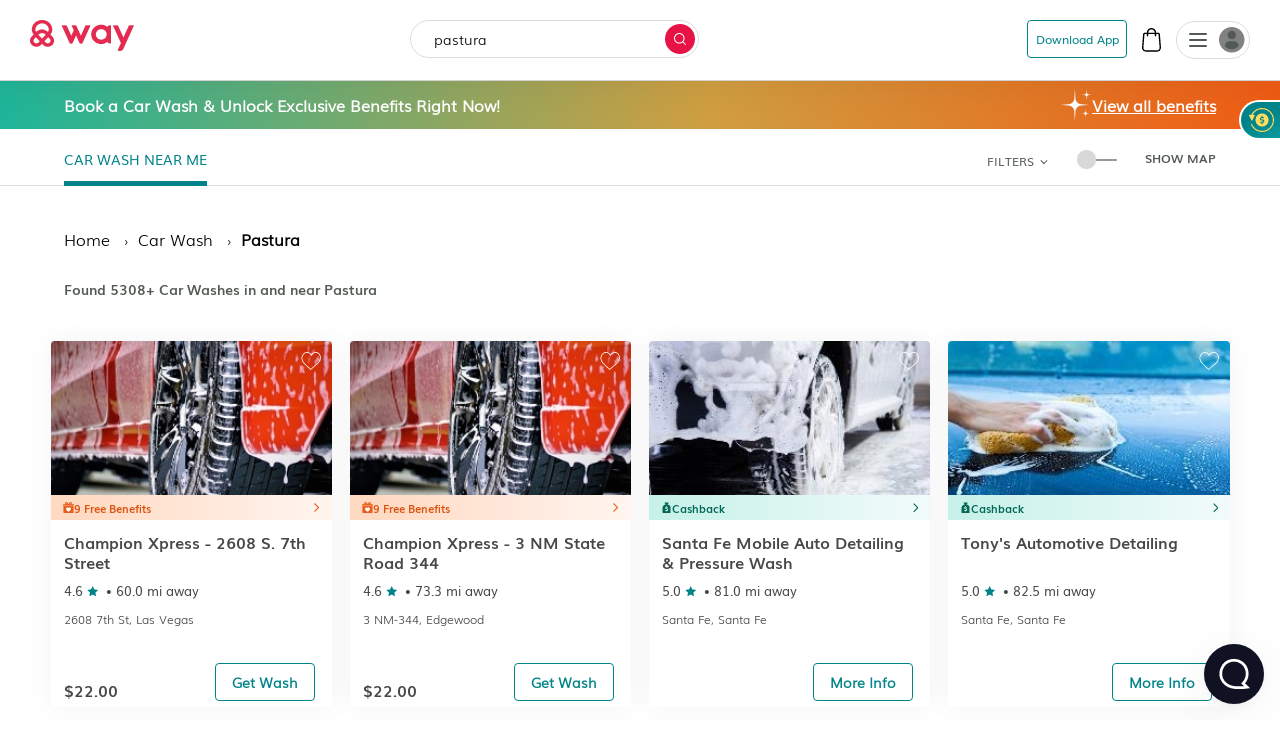

--- FILE ---
content_type: text/html
request_url: https://www.way.com/car-wash-near-me/pastura-nm
body_size: 68439
content:
<!DOCTYPE html>
<html lang="en" data-critters-container="" style="--dynamic-vh: 7.13px;" transformed="self;v=1"><head><meta charset="utf-8"><style>.yNHHyP-marker-view .IPAZAH-content-container>*{pointer-events:none}.yNHHyP-marker-view .IPAZAH-content-container.HJDHPx-interactive>*{pointer-events:auto}
</style><link rel="preconnect" href="https://fonts.gstatic.com" crossorigin="">
  <meta http-equiv="Cache-control" content="public">
  
  <meta http-equiv="Strict-Transport-Security" content="max-age=31536000; includeSubDomains; preload">
  <meta http-equiv="Content-Security-Policy" content="default-src 'self' https: data: blob: 'unsafe-inline' 'unsafe-eval';
    script-src 'self' https: blob: 'unsafe-inline' 'unsafe-eval' https://*.way.com https://*.google.com https://*.googleapis.com https://*.gstatic.com https://*.google-analytics.com https://*.doubleclick.net https://*.facebook.net https://*.appsflyer.com https://*.amplitude.com https://accounts.google.com https://websdk.appsflyer.com https://onelinksmartscript.appsflyer.com https://*.termly.io https://*.fatmedia.io https://*.googleadservices.com https://addshoppers.s3.amazonaws.com http://addshoppers.s3.amazonaws.com https://*.chat.kindlycdn.com https://*.klaviyo.com https://static.klaviyo.com https://static-tracking.klaviyo.com;
    style-src 'self' https: 'unsafe-inline' https://fonts.googleapis.com;
    img-src 'self' https: data: blob:;
    font-src 'self' https: data: https://fonts.gstatic.com;
    connect-src 'self' https: wss: https://*.way.com https://*.google-analytics.com https://*.doubleclick.net https://*.facebook.com https://*.appsflyer.com https://*.amplitude.com https://*.klaviyo.com https://a.klaviyo.com;
    frame-src 'self' https: https://*.way.com https://*.google.com https://*.facebook.com;
    object-src 'none';
    base-uri 'self';
    form-action 'self' https://*.way.com;
    media-src 'self' https: blob:;
    worker-src 'self' blob:;">
  
  
  <title> Find Top 10 Car Washes Near Me Pastura, NM From $6.99</title>
	<meta http-equiv="CACHE-CONTROL" content="NO-CACHE">
	<meta name="description" content="Way.com offering the best car wash near you in Pastura, NM. Wash any car and spend only $6.99/wash. Free vacuum at selects car wash locations in Pastura">
  <meta name="keywords" content="car wash in Pastura, NM, best car wash in Pastura, NM, top 10 car wash in Pastura, NM, car wash near me in Pastura, NM, cheap car wash in Pastura, NM">
  <meta name="mobile-web-app-capable" content="yes">
  <meta name="apple-touch-fullscreen" content="yes">
  <meta name="robots" content="index, follow">
  <meta name="referrer" content="no-referrer-when-downgrade">
  <meta content="width=device-width, initial-scale=1.0, maximum-scale=5.0, user-scalable=0, shrink-to-fit=no" name="viewport">
  <base href="/">
  <meta content="width=device-width, initial-scale=1, maximum-scale=5, user-scalable=0, shrink-to-fit=no" name="viewport">
  <meta http-equiv="X-UA-Compatible" content="IE=edge,IE=9,IE=10,IE=11,chrome=1">
  <meta content="ie=edge" http-equiv="x-ua-compatible">
  
  <meta name="twitter:card" content="summary_large_image">
	<meta name="twitter:site" content="@wayweamazeyou">
	<meta name="twitter:title" content="Way | Find &amp; Reserve Parking, Auto Insurance, Car Wash &amp; More">
	<meta name="twitter:description" content="You'll never need to go anywhere else for your car. Get your parking spot, car wash, car insurance, gas, and more with Way.com.">
	<meta name="twitter:image" content="https://www.way.com/assets/images/landing/way-logo.png">
	<meta name="twitter:image:alt" content="Way.com">
	<meta name="twitter:app:id:iphone" content="1140927456">
	<meta name="twitter:app:url:iphone" content="https://itunes.apple.com/us/app/way-what-amazes-you/id1140927456?ls=1&amp;mt=8">
	<meta name="twitter:app:name:ipad" content="way">
	<meta name="twitter:app:url:ipad" content="https://itunes.apple.com/us/app/way-what-amazes-you/id1140927456?ls=1&amp;mt=8">
	<meta name="twitter:app:id:googleplay" content="way.com">
	<meta name="twitter:app:url:googleplay" content="https://play.google.com/store/apps/details?id=way.com&amp;hl=en">
	<meta property="fb:app_id" content="173282296065960">
	<meta property="og:title" content=" Find Top 10 Car Washes Near Me Pastura, NM From $6.99">
	<meta property="og:site_name" content="Way">
	<meta property="og:locale" content="en_US">
	<meta property="og:description" content="Way.com offering the best car wash near you in Pastura, NM. Wash any car and spend only $6.99/wash. Free vacuum at selects car wash locations in Pastura">
	<meta property="og:type" content="website">
  <meta property="og:image" content="https://www.way.com/assets/images/landing/way-logo.png">
  <style>:root{--blue:#007bff;--indigo:#6610f2;--purple:#6f42c1;--pink:#e83e8c;--red:#dc3545;--orange:#fd7e14;--yellow:#ffc107;--green:#28a745;--teal:#20c997;--cyan:#17a2b8;--white:#fff;--gray:#6c757d;--gray-dark:#343a40;--primary:#007bff;--secondary:#6c757d;--success:#28a745;--info:#17a2b8;--warning:#ffc107;--danger:#dc3545;--light:#f8f9fa;--dark:#343a40;--breakpoint-xs:0;--breakpoint-sm:576px;--breakpoint-md:768px;--breakpoint-lg:992px;--breakpoint-xl:1200px;--font-family-sans-serif:-apple-system,BlinkMacSystemFont,"Segoe UI",Roboto,"Helvetica Neue",Arial,sans-serif,"Apple Color Emoji","Segoe UI Emoji","Segoe UI Symbol";--font-family-monospace:SFMono-Regular,Menlo,Monaco,Consolas,"Liberation Mono","Courier New",monospace}*,::after,::before{box-sizing:border-box}html{font-family:sans-serif;line-height:1.15;-webkit-text-size-adjust:100%;-ms-text-size-adjust:100%;-ms-overflow-style:scrollbar}@-ms-viewport{width:device-width}header,section{display:block}body{margin:0;font-family:-apple-system,BlinkMacSystemFont,segoe ui,Roboto,helvetica neue,Arial,sans-serif,apple color emoji,segoe ui emoji,segoe ui symbol;color:#212529;text-align:left;background-color:#fff}h2{margin-top:0}p{margin-top:0;margin-bottom:1rem}h2{margin-bottom:.5rem;font-family:inherit;font-weight:500;line-height:1.2;color:inherit}h2{font-size:2rem}@font-face{font-family:CircularStdBook;font-display:swap;src:url(/assets/fonts/Muli-Light.woff2) format('woff2'),url(/assets/fonts/Muli-Light.woff) format('woff');font-weight:400;font-style:normal;font-variant:normal;text-transform:none;-webkit-font-smoothing:antialiased;text-rendering:optimizeLegibility}body{font-family:CircularStdBook;font-weight:400;font-size:14px;line-height:1.42857143}</style><style>:root{--blue:#007bff;--indigo:#6610f2;--purple:#6f42c1;--pink:#e83e8c;--red:#dc3545;--orange:#fd7e14;--yellow:#ffc107;--green:#28a745;--teal:#20c997;--cyan:#17a2b8;--white:#fff;--gray:#6c757d;--gray-dark:#343a40;--primary:#007bff;--secondary:#6c757d;--success:#28a745;--info:#17a2b8;--warning:#ffc107;--danger:#dc3545;--light:#f8f9fa;--dark:#343a40;--breakpoint-xs:0;--breakpoint-sm:576px;--breakpoint-md:768px;--breakpoint-lg:992px;--breakpoint-xl:1200px;--font-family-sans-serif:-apple-system,BlinkMacSystemFont,"Segoe UI",Roboto,"Helvetica Neue",Arial,sans-serif,"Apple Color Emoji","Segoe UI Emoji","Segoe UI Symbol";--font-family-monospace:SFMono-Regular,Menlo,Monaco,Consolas,"Liberation Mono","Courier New",monospace}*,::after,::before{box-sizing:border-box}html{font-family:sans-serif;line-height:1.15;-webkit-text-size-adjust:100%;-ms-text-size-adjust:100%;-ms-overflow-style:scrollbar}@-ms-viewport{width:device-width}header,section{display:block}body{margin:0;font-family:-apple-system,BlinkMacSystemFont,segoe ui,Roboto,helvetica neue,Arial,sans-serif,apple color emoji,segoe ui emoji,segoe ui symbol;color:#212529;text-align:left;background-color:#fff}h1,h2{margin-top:0}p{margin-top:0;margin-bottom:1rem}a{color:#007bff;text-decoration:none;background-color:transparent;-webkit-text-decoration-skip:objects}h1,h2{margin-bottom:.5rem;font-family:inherit;font-weight:500;line-height:1.2;color:inherit}h1{font-size:2.5rem}h2{font-size:2rem}.text-center{text-align:center!important}@font-face{font-family:CircularStdBook;font-display:swap;src:url(/assets/fonts/Muli-Light.woff2) format('woff2'),url(/assets/fonts/Muli-Light.woff) format('woff');font-weight:400;font-style:normal;font-variant:normal;text-transform:none;-webkit-font-smoothing:antialiased;text-rendering:optimizeLegibility}body{font-family:CircularStdBook;font-weight:400;font-size:14px;line-height:1.42857143}</style><link rel="stylesheet" href="critical.css" media="all" onload="this.media='all'"><noscript></noscript>
  <meta name="theme-color" content="#ffffff">
  <meta name="google-site-verification" content="_Bs23aByxCDSiIkwWo7rOky5nvK_oiqxmFRGVeVmsFw">
  <meta name="msvalidate.01" content="9D09FBC4FB7C4920A37ACE907E76284A">
  <link rel="apple-touch-icon" sizes="57x57" href="assets/favicon/apple-icon-57x57.png">
  <link rel="apple-touch-icon" sizes="60x60" href="assets/favicon/apple-icon-60x60.png">
  <link rel="apple-touch-icon" sizes="72x72" href="assets/favicon/apple-icon-72x72.png">
  <link rel="apple-touch-icon" sizes="76x76" href="assets/favicon/apple-icon-76x76.png">
  <link rel="apple-touch-icon" sizes="114x114" href="assets/favicon/apple-icon-114x114.png">
  <link rel="apple-touch-icon" sizes="120x120" href="assets/favicon/apple-icon-120x120.png">
  <link rel="apple-touch-icon" sizes="144x144" href="assets/favicon/apple-icon-144x144.png">
  <link rel="apple-touch-icon" sizes="152x152" href="assets/favicon/apple-icon-152x152.png">
  <link rel="apple-touch-icon" sizes="180x180" href="assets/favicon/apple-icon-180x180.png">
  <link rel="icon" type="image/png" sizes="192x192" href="assets/favicon/android-icon-192x192.png">
  <link rel="icon" type="image/png" sizes="32x32" href="assets/favicon//favicon-32x32.png">
  <link rel="icon" type="image/png" sizes="96x96" href="assets/favicon//favicon-96x96.png">
  <link rel="icon" type="image/png" sizes="16x16" href="assets/favicon//favicon-16x16.png">
  <meta name="msapplication-TileColor" content="#ffffff">
  <meta name="msapplication-TileImage" content="/ms-icon-144x144.png">
  <link rel="manifest" href="manifest.json">

  
  <!-- Global site tag (gtag.js) - Google Analytics -->
  
  
  <!-- Meta Pixel Code -->
  
  <noscript></noscript>
  <!-- End Meta Pixel Code -->
   
  <style type="text/css">
    @media (min-width:1441px){.header-panels{padding-left:100px;padding-right:100px;max-width:100%!important}}[hidden]{display:none!important}.popover{border-radius:0!important}.hide{display:none}.col-xs-12{width:100%}.hideAddToBag{display:none!important}.visible-xs{display:none}textarea{resize:none}#detailStatic .pull-left.logo-con,#pkSch .pull-left.logo-con{width:162.3px}#detailStatic .search-con,#pkSch .search-con{width:650px}#detailStatic .select-con,#pkSch .select-con{width:22%}#detailStatic .input-con,#pkSch .input-con{width:78%}#pkSch .parking-type-container{width:25%}#pkSch .parking-type-toggle{width:12.6%}#pkSch .more-filter-toggle{width:8.3%}#pkSch .map-toggle-buttons{width:12.1%}#detailStatic .blue-theme,#pkSch .blue-theme{padding-top:37px}#detailStatic .pull-left.logo-con svg,#pkSch .pull-left.logo-con svg{width:124px;height:29px;margin-top:5px}@-webkit-keyframes colorchange{0%{background-color:#e0e0e0}100%{background-color:#cbcbcb}}@keyframes colorchange{0%{background-color:#e0e0e0}100%{background-color:#cbcbcb}}.lazy-animation{-webkit-animation-name:colorchange;-webkit-animation-duration:1s;animation-name:colorchange;animation-duration:1s;animation-iteration-count:infinite;animation-direction:alternate}.tab-visible{display:none}.gapboxss{height:52px}.wlogo{background:url(assets/images/static-icon.png) no-repeat -4px 0;width:104px;height:39px;display:inline-block}.mngeic{background:url(assets/images/static-icon.png) no-repeat -233px -1px;width:74px;height:38px;display:inline-block}.cnvsd{background:url(assets/images/static-icon.png) no-repeat -210px -14px;width:15px;height:15px;display:inline-block}.bbgf{background:url(assets/images/static-icon.png) no-repeat -124px -8px;width:20px;height:25px;display:inline-block}.paerf{background:url(assets/images/static-icon.png) no-repeat -156px -12px;width:45px;height:20px;display:inline-block}.lwylf{background:url(assets/images/static-i.png) no-repeat -3px -3px;width:90px;height:34px;display:inline-block}.dkmen{background:url(assets/images/static-i.png) no-repeat -104px -1px;width:74px;height:38px;display:inline-block}.lsrcg{background:url(assets/images/static-i.png) no-repeat -185px -11px;width:15px;height:15px;display:inline-block}@media (min-width:992px){.col-md-8{width:66.66666667%;float:left;position:relative;min-height:1px}}@media (min-width:1px) and (max-width:1260px){.header-panels{max-width:1100px!important}}@media (min-width:1px) and (max-width:1160px){.header-panels{max-width:960px!important}}@media (max-width:1279px) and (min-width:1025px){#pkSch .filter-section{margin-left:3.9%!important;margin-right:3.9%!important}}.visible-sm{display:none}@media screen and (max-width:991px) and (min-width:768px){.visible-sm{display:block!important}.hidden-sm{display:none!important}.lazy-tab-add-margin{margin-right:18px!important}.lazy-tab-remove-margin{margin-right:0!important}.tab-visible{display:block!important}}@media screen and (max-width:991px){.cmnns,.header-panels{max-width:708px!important}.logo-boxs{width:50%!important}.search-sections{height:389px!important}.tabox{float:none;width:auto!important;position:absolute;top:125px;left:0;right:0;z-index:1}.menu-boxs{width:50%!important}#pkSch .filter-section{margin-left:3.9%!important;margin-right:3.9%!important}#detailStatic .blue-theme,#pkSch .blue-theme{padding-top:16px;height:70px!important}#detailStatic .pull-left.logo-con,#pkSch .pull-left.logo-con{width:118px}#detailStatic .pull-left.logo-con svg,#pkSch .pull-left.logo-con svg{width:98px;height:23px}#detailStatic .search-container,#pkSch .search-container{width:64%}#detailStatic .search-con,#pkSch .search-con{width:414px}#detailStatic .select-con,#pkSch .select-con{width:33%}#detailStatic .input-con,#pkSch .input-con{width:67%}#pkSch .parking-type-container{width:11%;padding-right:0}#pkSch .parking-type-toggle{width:18.8%}#pkSch .checkindates-container{width:56.2%!important}#pkSch .more-filter-toggle{width:13%;padding-left:14px}#pkSch .map-toggle-buttons{width:18.9%}.hide-tab{display:none!important}.lazy-box{width:31%!important;margin-top:13px!important;height:340px!important}#pkSch header{padding-top:16px!important;height:70px!important}#detailStatic .sercbox-ots,#detailStatic .tabs-bts,#pkSch .sercbox-ots,#pkSch .tabs-bts{display:none}#detailStatic .ljgfd,#pkSch .ljgfd{margin-left:46px!important}.sercboxs{width:740px!important}}@media screen and (max-width:767px){.tabox{top:155px!important}.gapboxss{height:122px}.visible-xs{display:block!important}header.blue-theme{height:115px!important}.hidden-xs{display:none!important}#detailStatic .blue-theme,#pkSch .blue-theme{padding-left:15px!important;padding-right:15px!important;padding-top:0!important;height:115px!important}#pkSch .filter-bar-container{margin-top:0!important}#pkSch .filter-section{margin-left:0!important;margin-right:0!important;height:99px!important}#pkSch .checkindates-container{width:100%!important;padding-left:3.9%!important;border-bottom:solid .5px #dbdbdb}#pkSch .check-in-wrapper{height:41px!important}.hide-tab{display:inline-block}#pkSch .parking-type-container{display:none;padding-left:3.9%!important;text-align:left!important;height:52.2px;width:77%!important}#pkSch .more-filter-toggle{width:21%;padding-left:0;border-bottom:none!important}#pkSch .parking-type-toggle{width:100%;padding-left:3.9%!important;border-bottom:solid .5px #dbdbdb}#pkSch .parking-type-toggle .toggle-label{width:168px!important}.sec-outer{padding-top:153px!important}.wd85{width:87%!important}.wd100{width:100%!important;margin-top:0!important}.mobmarg0{margin-top:0!important}.search-sections{padding-left:15px;padding-right:15px;width:100%;max-width:100%;height:557px!important}.sercptagss h1{font-size:34px!important;margin-top:61px!important}.sercptagss h2{margin-bottom:38px;font-size:22px}.sercboxs{max-width:330px!important;height:70px!important}.sercboxs button{width:70px!important;height:70px!important;top:-1px!important;right:-1px!important}.sercboxs span{margin-top:3px;display:inline-block}.cmnns{max-width:100%;padding-left:15px;padding-right:15px}.cmnns h2{font-size:24px!important;margin-top:77px!important}}@media screen and (max-width:374px){.wd85{width:85%!important}}body{font-size:14px;margin:0}*,:after,:before{-webkit-box-sizing:border-box;-moz-box-sizing:border-box;box-sizing:border-box}.filter-bar-container .filter-section .map-toggle-buttons .slim-switch .checkbox-switch label:after{background:#d8d8d8;top:-9px;width:19px;height:19px;content:'';position:absolute;border-radius:100%;left:0;top:-8px;z-index:2}.clearfix:before{display:table;content:" "}.clearfix:after{clear:both;display:table;content:" "}div.modal-backdrop{background-color:rgba(0,0,0,.5)}ngb-rating{outline:0}
        .carhdr{
            padding: 19px 40px;
            display: block;
            width: 100%;
            background: #fff;
            border-bottom: 1px solid #dcdcdc;
            height: 84.85px;
        }
        .crllb{
            float: left;
            width: 15%;
            height: 100%;
        }
        .crtab{
            margin: 0;
            padding: 0;
            list-style: none;
            float: left;
            width: 60%;
            text-align: center;
        }
        .crtab li{
            display: inline-block;
            font-size: 16px;
            border-bottom: 1px solid #dcdcdc;
            padding: 0 15px 10px;
        }
        .carsubhdr{
            box-shadow: 0 4px 14px 0 rgba(120,120,120,.12);
            background-color: #fff;
            padding: 14px 40px;
        }
        .carsubhdr button{
            height: 40px;
            background-color: #fff;
            border-radius: 10px;
            border: 1px solid #dcdcdc;
            font-size: 16px;
            margin-right: 14px;
            width: 95px;
            color: #000;
        }
        .carsubhdr button.active{
            color: #008489;
            border: 1px solid #008489;
            background: #e6f3f4;
            font-family: Montserrat-Bold;
        }
        .crlft{
            width: 50%;
            padding-left: 40px;
            padding-top: 24px;
            float: left;
            height: calc(100vh - 153px);
        }
        .crright{
            width: 48%;
            margin-left: 2%;
            float: left;
            background: #e0e0e0;
            height: calc(100vh - 153px);
        }
        @media (max-width: 1024px){
          .termly-styles-root-b0aebb {
          box-shadow: 0 0 35px 0 rgba(0, 0, 0, .25);
          padding: 2.5em 2.86em;
          box-sizing: border-box;
          max-height: 25vh !important;
          }
            .carhdr{
                height: 122px;
                padding: 15px 20px;
                padding-top: 72px;   
                box-shadow: 0px 10px 18px 0px rgba(218, 218, 218, 0.25);
                border-bottom: 0; 
                position: fixed;
                top: 0;
                left: 0;            
            }
            .crtab{
                width: calc(100% + 40px);
                text-align: left;
                -webkit-overflow-scrolling: touch;
                white-space: nowrap;
                overflow: auto;
                padding-bottom: 7px;
                float: none;
                padding-left: 20px;
                margin-left: -20px;
                margin-right: -20px;
            }
            .crllb{
                display: none;
            }
            .crtab li{
                vertical-align: middle;
                border-radius: 100px;
                border: 0.7px solid var(--way-grey-2, #DCDCDC);
                color: var(--text-grey, #535A53);
                background-color: #fff;
                height: 35px;
                padding: 0 15px;
                padding-left: 30px;
                margin-right: 10px;
                font-size: 12px;
                display: inline-flex;
                -ms-flex-align: center;
                align-items: center;
                -ms-flex-pack: justify;
                justify-content: space-between;
            }
            .carsubhdr{
                padding: 16px;
                box-shadow: none;
                border-bottom: 1px solid #F2F2F2;
                  margin-top: 122px;
            }
            .carsubhdr button{
                height: 36px;
                width: 86px;
                font-size: 14px;
                margin-right: 10px;
                border-radius: 6px;
            }
            .crlft,.crright{
                display: none;
            }
        }
  </style>
      
      
<style>:root{--blue:#007bff;--indigo:#6610f2;--purple:#6f42c1;--pink:#e83e8c;--red:#dc3545;--orange:#fd7e14;--yellow:#ffc107;--green:#28a745;--teal:#20c997;--cyan:#17a2b8;--white:#fff;--gray:#6c757d;--gray-dark:#343a40;--primary:#007bff;--secondary:#6c757d;--success:#28a745;--info:#17a2b8;--warning:#ffc107;--danger:#dc3545;--light:#f8f9fa;--dark:#343a40;--breakpoint-xs:0;--breakpoint-sm:576px;--breakpoint-md:768px;--breakpoint-lg:992px;--breakpoint-xl:1200px;--font-family-sans-serif:-apple-system,BlinkMacSystemFont,"Segoe UI",Roboto,"Helvetica Neue",Arial,sans-serif,"Apple Color Emoji","Segoe UI Emoji","Segoe UI Symbol";--font-family-monospace:SFMono-Regular,Menlo,Monaco,Consolas,"Liberation Mono","Courier New",monospace}*,:after,:before{box-sizing:border-box}html{font-family:sans-serif;line-height:1.15;-webkit-text-size-adjust:100%;-ms-text-size-adjust:100%;-ms-overflow-style:scrollbar;-webkit-tap-highlight-color:transparent}header,section{display:block}body{margin:0;font-family:-apple-system,BlinkMacSystemFont,Segoe UI,Roboto,Helvetica Neue,Arial,sans-serif,"Apple Color Emoji","Segoe UI Emoji",Segoe UI Symbol;font-size:1rem;font-weight:400;line-height:1.5;color:#212529;text-align:left;background-color:#fff}h2{margin-top:0;margin-bottom:.5rem}p{margin-top:0;margin-bottom:1rem}ul{margin-top:0;margin-bottom:1rem}img{vertical-align:middle;border-style:none}label{display:inline-block;margin-bottom:.5rem}button{border-radius:0}button,input{margin:0;font-family:inherit;font-size:inherit;line-height:inherit}button,input{overflow:visible}button{text-transform:none}button{-webkit-appearance:button}button::-moz-focus-inner{padding:0;border-style:none}h2{margin-bottom:.5rem;font-family:inherit;font-weight:500;line-height:1.2;color:inherit}h2{font-size:2rem}.row{display:flex;flex-wrap:wrap;margin-right:-15px;margin-left:-15px}.dropdown{position:relative}.clearfix:after{display:block;clear:both;content:""}@media print{*,:after,:before{text-shadow:none!important;box-shadow:none!important}img{page-break-inside:avoid}h2,p{orphans:3;widows:3}h2{page-break-after:avoid}@page{size:a3}body{min-width:992px!important}}body{font-family:CircularStdBook,Helvetica,Arial}@font-face{font-family:CircularStdBook;font-display:swap;src:url(/assets/fonts/Muli-Light.woff2) format("woff2"),url(/assets/fonts/Muli-Light.woff) format("woff");font-weight:400;font-style:normal;font-variant:normal;text-transform:none;-webkit-font-smoothing:antialiased;text-rendering:optimizeLegibility}:root{--white:#ffffff;--black:#000000;--cw-db-title:#535A53;--cw-db-text:#484848;--gray-80:#cccccc;--light-cyan:#E6F3F4;--dark-cyan:#008489;--gainsboro:#DCDCDC;--blue-charcoal:#212529;--white-smoke:#F2F2F2;--white-smoke-7:#F7F7F7;--charcoal:#4A4A4A;--Whisper:#eaeaea;--Whisper-shade-1:#e8e8e8;--dandelion:#FFD85A;--azure:#E8F7F8;--gray-81:#818181;--alice-blue:#F8F9FB;--pumpkin:#F76F0D;--ghost-white:#F9F9FB;--way-red:#E71346;--primary-black:#101223;--way-grey-1:#818181;--way-grey-2:#DCDCDC;--way-grey-3:#F2F2F2;--way-grey-4:#E6E6E6;--way-grey-5:#C2C2C2;--way-grey-6:#404253;--silver:#C0C0C0;--nero:#1E1E1E;--nero-1:#242424;--nobel:#979797;--zambezi:#5D5D5D;--way-highlight-red:#F8B9C8;--night-rider:#333333;--way-green:#20CC7A;--way-green-2:#097130;--way-green-3:#0FA35D;--way-light-green:#cfedda;--grey-400:#B4B5BF;--grey-400-op-2:rgba(180, 181, 191, .2);--oxford-blue:#263238;--gainsboro-2:#E1E1E1;--rhino:#3A475D;--snow:#f9f9f9;--oyster-bay:#D9EEEF;--mulish-bold-700:"Montserrat-Bold";--mulish-regular-400:"Montserrat-Medium";--mulish-semibold-600:"Montserrat-Medium";--mulish-medium-500:"Montserrat-Medium";--mulish-extrabold-800:"Montserrat-Bold";--inter-400:"Inter-Regular";--inter-500:"Inter-Medium";--inter-600:"Inter-Semibold";--inter-700:"Inter-Bold";--plusjakarta-700:"PlusJakartaSansBold" }.zeroPadding{padding:0!important}body{font-family:CircularStdBook;font-weight:400;font-size:14px;line-height:1.42857143}button{cursor:pointer}.clearfix:before,.clearfix:after{display:table;content:" "}.clearfix:after{clear:both}.hide{display:none!important}.visible-xs{display:none}input::-webkit-outer-spin-button,input::-webkit-inner-spin-button{-webkit-appearance:none;margin:0}@media (max-width: 767px){.visible-xs{display:block!important}}.hidden-xs{display:block}@media (max-width: 767px){.hidden-xs{display:none!important}}.row:before,.row:after{display:none!important}html{--mat-ripple-color:rgba(0, 0, 0, .1)}html{--mat-option-selected-state-label-text-color:#3f51b5;--mat-option-label-text-color:rgba(0, 0, 0, .87);--mat-option-hover-state-layer-color:rgba(0, 0, 0, .04);--mat-option-focus-state-layer-color:rgba(0, 0, 0, .04);--mat-option-selected-state-layer-color:rgba(0, 0, 0, .04)}html{--mat-optgroup-label-text-color:rgba(0, 0, 0, .87)}html{--mat-full-pseudo-checkbox-selected-icon-color:#ff4081;--mat-full-pseudo-checkbox-selected-checkmark-color:#fafafa;--mat-full-pseudo-checkbox-unselected-icon-color:rgba(0, 0, 0, .54);--mat-full-pseudo-checkbox-disabled-selected-checkmark-color:#fafafa;--mat-full-pseudo-checkbox-disabled-unselected-icon-color:#b0b0b0;--mat-full-pseudo-checkbox-disabled-selected-icon-color:#b0b0b0;--mat-minimal-pseudo-checkbox-selected-checkmark-color:#ff4081;--mat-minimal-pseudo-checkbox-disabled-selected-checkmark-color:#b0b0b0}html{--mat-app-background-color:#fafafa;--mat-app-text-color:rgba(0, 0, 0, .87);--mat-app-elevation-shadow-level-0:0px 0px 0px 0px rgba(0, 0, 0, .2), 0px 0px 0px 0px rgba(0, 0, 0, .14), 0px 0px 0px 0px rgba(0, 0, 0, .12);--mat-app-elevation-shadow-level-1:0px 2px 1px -1px rgba(0, 0, 0, .2), 0px 1px 1px 0px rgba(0, 0, 0, .14), 0px 1px 3px 0px rgba(0, 0, 0, .12);--mat-app-elevation-shadow-level-2:0px 3px 1px -2px rgba(0, 0, 0, .2), 0px 2px 2px 0px rgba(0, 0, 0, .14), 0px 1px 5px 0px rgba(0, 0, 0, .12);--mat-app-elevation-shadow-level-3:0px 3px 3px -2px rgba(0, 0, 0, .2), 0px 3px 4px 0px rgba(0, 0, 0, .14), 0px 1px 8px 0px rgba(0, 0, 0, .12);--mat-app-elevation-shadow-level-4:0px 2px 4px -1px rgba(0, 0, 0, .2), 0px 4px 5px 0px rgba(0, 0, 0, .14), 0px 1px 10px 0px rgba(0, 0, 0, .12);--mat-app-elevation-shadow-level-5:0px 3px 5px -1px rgba(0, 0, 0, .2), 0px 5px 8px 0px rgba(0, 0, 0, .14), 0px 1px 14px 0px rgba(0, 0, 0, .12);--mat-app-elevation-shadow-level-6:0px 3px 5px -1px rgba(0, 0, 0, .2), 0px 6px 10px 0px rgba(0, 0, 0, .14), 0px 1px 18px 0px rgba(0, 0, 0, .12);--mat-app-elevation-shadow-level-7:0px 4px 5px -2px rgba(0, 0, 0, .2), 0px 7px 10px 1px rgba(0, 0, 0, .14), 0px 2px 16px 1px rgba(0, 0, 0, .12);--mat-app-elevation-shadow-level-8:0px 5px 5px -3px rgba(0, 0, 0, .2), 0px 8px 10px 1px rgba(0, 0, 0, .14), 0px 3px 14px 2px rgba(0, 0, 0, .12);--mat-app-elevation-shadow-level-9:0px 5px 6px -3px rgba(0, 0, 0, .2), 0px 9px 12px 1px rgba(0, 0, 0, .14), 0px 3px 16px 2px rgba(0, 0, 0, .12);--mat-app-elevation-shadow-level-10:0px 6px 6px -3px rgba(0, 0, 0, .2), 0px 10px 14px 1px rgba(0, 0, 0, .14), 0px 4px 18px 3px rgba(0, 0, 0, .12);--mat-app-elevation-shadow-level-11:0px 6px 7px -4px rgba(0, 0, 0, .2), 0px 11px 15px 1px rgba(0, 0, 0, .14), 0px 4px 20px 3px rgba(0, 0, 0, .12);--mat-app-elevation-shadow-level-12:0px 7px 8px -4px rgba(0, 0, 0, .2), 0px 12px 17px 2px rgba(0, 0, 0, .14), 0px 5px 22px 4px rgba(0, 0, 0, .12);--mat-app-elevation-shadow-level-13:0px 7px 8px -4px rgba(0, 0, 0, .2), 0px 13px 19px 2px rgba(0, 0, 0, .14), 0px 5px 24px 4px rgba(0, 0, 0, .12);--mat-app-elevation-shadow-level-14:0px 7px 9px -4px rgba(0, 0, 0, .2), 0px 14px 21px 2px rgba(0, 0, 0, .14), 0px 5px 26px 4px rgba(0, 0, 0, .12);--mat-app-elevation-shadow-level-15:0px 8px 9px -5px rgba(0, 0, 0, .2), 0px 15px 22px 2px rgba(0, 0, 0, .14), 0px 6px 28px 5px rgba(0, 0, 0, .12);--mat-app-elevation-shadow-level-16:0px 8px 10px -5px rgba(0, 0, 0, .2), 0px 16px 24px 2px rgba(0, 0, 0, .14), 0px 6px 30px 5px rgba(0, 0, 0, .12);--mat-app-elevation-shadow-level-17:0px 8px 11px -5px rgba(0, 0, 0, .2), 0px 17px 26px 2px rgba(0, 0, 0, .14), 0px 6px 32px 5px rgba(0, 0, 0, .12);--mat-app-elevation-shadow-level-18:0px 9px 11px -5px rgba(0, 0, 0, .2), 0px 18px 28px 2px rgba(0, 0, 0, .14), 0px 7px 34px 6px rgba(0, 0, 0, .12);--mat-app-elevation-shadow-level-19:0px 9px 12px -6px rgba(0, 0, 0, .2), 0px 19px 29px 2px rgba(0, 0, 0, .14), 0px 7px 36px 6px rgba(0, 0, 0, .12);--mat-app-elevation-shadow-level-20:0px 10px 13px -6px rgba(0, 0, 0, .2), 0px 20px 31px 3px rgba(0, 0, 0, .14), 0px 8px 38px 7px rgba(0, 0, 0, .12);--mat-app-elevation-shadow-level-21:0px 10px 13px -6px rgba(0, 0, 0, .2), 0px 21px 33px 3px rgba(0, 0, 0, .14), 0px 8px 40px 7px rgba(0, 0, 0, .12);--mat-app-elevation-shadow-level-22:0px 10px 14px -6px rgba(0, 0, 0, .2), 0px 22px 35px 3px rgba(0, 0, 0, .14), 0px 8px 42px 7px rgba(0, 0, 0, .12);--mat-app-elevation-shadow-level-23:0px 11px 14px -7px rgba(0, 0, 0, .2), 0px 23px 36px 3px rgba(0, 0, 0, .14), 0px 9px 44px 8px rgba(0, 0, 0, .12);--mat-app-elevation-shadow-level-24:0px 11px 15px -7px rgba(0, 0, 0, .2), 0px 24px 38px 3px rgba(0, 0, 0, .14), 0px 9px 46px 8px rgba(0, 0, 0, .12)}html{--mat-option-label-text-font:Roboto, sans-serif;--mat-option-label-text-line-height:24px;--mat-option-label-text-size:16px;--mat-option-label-text-tracking:.03125em;--mat-option-label-text-weight:400}html{--mat-optgroup-label-text-font:Roboto, sans-serif;--mat-optgroup-label-text-line-height:24px;--mat-optgroup-label-text-size:16px;--mat-optgroup-label-text-tracking:.03125em;--mat-optgroup-label-text-weight:400}html{--mdc-elevated-card-container-shape:4px;--mdc-outlined-card-container-shape:4px;--mdc-outlined-card-outline-width:1px}html{--mdc-elevated-card-container-color:white;--mdc-elevated-card-container-elevation:0px 2px 1px -1px rgba(0, 0, 0, .2), 0px 1px 1px 0px rgba(0, 0, 0, .14), 0px 1px 3px 0px rgba(0, 0, 0, .12);--mdc-outlined-card-container-color:white;--mdc-outlined-card-outline-color:rgba(0, 0, 0, .12);--mdc-outlined-card-container-elevation:0px 0px 0px 0px rgba(0, 0, 0, .2), 0px 0px 0px 0px rgba(0, 0, 0, .14), 0px 0px 0px 0px rgba(0, 0, 0, .12);--mat-card-subtitle-text-color:rgba(0, 0, 0, .54)}html{--mat-card-title-text-font:Roboto, sans-serif;--mat-card-title-text-line-height:32px;--mat-card-title-text-size:20px;--mat-card-title-text-tracking:.0125em;--mat-card-title-text-weight:500;--mat-card-subtitle-text-font:Roboto, sans-serif;--mat-card-subtitle-text-line-height:22px;--mat-card-subtitle-text-size:14px;--mat-card-subtitle-text-tracking:.0071428571em;--mat-card-subtitle-text-weight:500}html{--mdc-linear-progress-active-indicator-height:4px;--mdc-linear-progress-track-height:4px;--mdc-linear-progress-track-shape:0}html{--mdc-plain-tooltip-container-shape:4px;--mdc-plain-tooltip-supporting-text-line-height:16px}html{--mdc-plain-tooltip-container-color:#616161;--mdc-plain-tooltip-supporting-text-color:#fff}html{--mdc-plain-tooltip-supporting-text-font:Roboto, sans-serif;--mdc-plain-tooltip-supporting-text-size:12px;--mdc-plain-tooltip-supporting-text-weight:400;--mdc-plain-tooltip-supporting-text-tracking:.0333333333em}html{--mdc-filled-text-field-active-indicator-height:1px;--mdc-filled-text-field-focus-active-indicator-height:2px;--mdc-filled-text-field-container-shape:4px;--mdc-outlined-text-field-outline-width:1px;--mdc-outlined-text-field-focus-outline-width:2px;--mdc-outlined-text-field-container-shape:4px}html{--mdc-filled-text-field-caret-color:#3f51b5;--mdc-filled-text-field-focus-active-indicator-color:#3f51b5;--mdc-filled-text-field-focus-label-text-color:rgba(63, 81, 181, .87);--mdc-filled-text-field-container-color:whitesmoke;--mdc-filled-text-field-disabled-container-color:#fafafa;--mdc-filled-text-field-label-text-color:rgba(0, 0, 0, .6);--mdc-filled-text-field-hover-label-text-color:rgba(0, 0, 0, .6);--mdc-filled-text-field-disabled-label-text-color:rgba(0, 0, 0, .38);--mdc-filled-text-field-input-text-color:rgba(0, 0, 0, .87);--mdc-filled-text-field-disabled-input-text-color:rgba(0, 0, 0, .38);--mdc-filled-text-field-input-text-placeholder-color:rgba(0, 0, 0, .6);--mdc-filled-text-field-error-hover-label-text-color:#f44336;--mdc-filled-text-field-error-focus-label-text-color:#f44336;--mdc-filled-text-field-error-label-text-color:#f44336;--mdc-filled-text-field-error-caret-color:#f44336;--mdc-filled-text-field-active-indicator-color:rgba(0, 0, 0, .42);--mdc-filled-text-field-disabled-active-indicator-color:rgba(0, 0, 0, .06);--mdc-filled-text-field-hover-active-indicator-color:rgba(0, 0, 0, .87);--mdc-filled-text-field-error-active-indicator-color:#f44336;--mdc-filled-text-field-error-focus-active-indicator-color:#f44336;--mdc-filled-text-field-error-hover-active-indicator-color:#f44336;--mdc-outlined-text-field-caret-color:#3f51b5;--mdc-outlined-text-field-focus-outline-color:#3f51b5;--mdc-outlined-text-field-focus-label-text-color:rgba(63, 81, 181, .87);--mdc-outlined-text-field-label-text-color:rgba(0, 0, 0, .6);--mdc-outlined-text-field-hover-label-text-color:rgba(0, 0, 0, .6);--mdc-outlined-text-field-disabled-label-text-color:rgba(0, 0, 0, .38);--mdc-outlined-text-field-input-text-color:rgba(0, 0, 0, .87);--mdc-outlined-text-field-disabled-input-text-color:rgba(0, 0, 0, .38);--mdc-outlined-text-field-input-text-placeholder-color:rgba(0, 0, 0, .6);--mdc-outlined-text-field-error-caret-color:#f44336;--mdc-outlined-text-field-error-focus-label-text-color:#f44336;--mdc-outlined-text-field-error-label-text-color:#f44336;--mdc-outlined-text-field-error-hover-label-text-color:#f44336;--mdc-outlined-text-field-outline-color:rgba(0, 0, 0, .38);--mdc-outlined-text-field-disabled-outline-color:rgba(0, 0, 0, .06);--mdc-outlined-text-field-hover-outline-color:rgba(0, 0, 0, .87);--mdc-outlined-text-field-error-focus-outline-color:#f44336;--mdc-outlined-text-field-error-hover-outline-color:#f44336;--mdc-outlined-text-field-error-outline-color:#f44336;--mat-form-field-focus-select-arrow-color:rgba(63, 81, 181, .87);--mat-form-field-disabled-input-text-placeholder-color:rgba(0, 0, 0, .38);--mat-form-field-state-layer-color:rgba(0, 0, 0, .87);--mat-form-field-error-text-color:#f44336;--mat-form-field-select-option-text-color:inherit;--mat-form-field-select-disabled-option-text-color:GrayText;--mat-form-field-leading-icon-color:unset;--mat-form-field-disabled-leading-icon-color:unset;--mat-form-field-trailing-icon-color:unset;--mat-form-field-disabled-trailing-icon-color:unset;--mat-form-field-error-focus-trailing-icon-color:unset;--mat-form-field-error-hover-trailing-icon-color:unset;--mat-form-field-error-trailing-icon-color:unset;--mat-form-field-enabled-select-arrow-color:rgba(0, 0, 0, .54);--mat-form-field-disabled-select-arrow-color:rgba(0, 0, 0, .38);--mat-form-field-hover-state-layer-opacity:.04;--mat-form-field-focus-state-layer-opacity:.08}html{--mat-form-field-container-height:56px;--mat-form-field-filled-label-display:block;--mat-form-field-container-vertical-padding:16px;--mat-form-field-filled-with-label-container-padding-top:24px;--mat-form-field-filled-with-label-container-padding-bottom:8px}html{--mdc-filled-text-field-label-text-font:Roboto, sans-serif;--mdc-filled-text-field-label-text-size:16px;--mdc-filled-text-field-label-text-tracking:.03125em;--mdc-filled-text-field-label-text-weight:400;--mdc-outlined-text-field-label-text-font:Roboto, sans-serif;--mdc-outlined-text-field-label-text-size:16px;--mdc-outlined-text-field-label-text-tracking:.03125em;--mdc-outlined-text-field-label-text-weight:400;--mat-form-field-container-text-font:Roboto, sans-serif;--mat-form-field-container-text-line-height:24px;--mat-form-field-container-text-size:16px;--mat-form-field-container-text-tracking:.03125em;--mat-form-field-container-text-weight:400;--mat-form-field-outlined-label-text-populated-size:16px;--mat-form-field-subscript-text-font:Roboto, sans-serif;--mat-form-field-subscript-text-line-height:20px;--mat-form-field-subscript-text-size:12px;--mat-form-field-subscript-text-tracking:.0333333333em;--mat-form-field-subscript-text-weight:400}html{--mat-select-container-elevation-shadow:0px 5px 5px -3px rgba(0, 0, 0, .2), 0px 8px 10px 1px rgba(0, 0, 0, .14), 0px 3px 14px 2px rgba(0, 0, 0, .12)}html{--mat-select-panel-background-color:white;--mat-select-enabled-trigger-text-color:rgba(0, 0, 0, .87);--mat-select-disabled-trigger-text-color:rgba(0, 0, 0, .38);--mat-select-placeholder-text-color:rgba(0, 0, 0, .6);--mat-select-enabled-arrow-color:rgba(0, 0, 0, .54);--mat-select-disabled-arrow-color:rgba(0, 0, 0, .38);--mat-select-focused-arrow-color:rgba(63, 81, 181, .87);--mat-select-invalid-arrow-color:rgba(244, 67, 54, .87)}html{--mat-select-arrow-transform:translateY(-8px)}html{--mat-select-trigger-text-font:Roboto, sans-serif;--mat-select-trigger-text-line-height:24px;--mat-select-trigger-text-size:16px;--mat-select-trigger-text-tracking:.03125em;--mat-select-trigger-text-weight:400}html{--mat-autocomplete-container-shape:4px;--mat-autocomplete-container-elevation-shadow:0px 5px 5px -3px rgba(0, 0, 0, .2), 0px 8px 10px 1px rgba(0, 0, 0, .14), 0px 3px 14px 2px rgba(0, 0, 0, .12)}html{--mat-autocomplete-background-color:white}html{--mdc-dialog-container-shape:4px;--mat-dialog-container-elevation-shadow:0px 11px 15px -7px rgba(0, 0, 0, .2), 0px 24px 38px 3px rgba(0, 0, 0, .14), 0px 9px 46px 8px rgba(0, 0, 0, .12);--mat-dialog-container-max-width:80vw;--mat-dialog-container-small-max-width:80vw;--mat-dialog-container-min-width:0;--mat-dialog-actions-alignment:start;--mat-dialog-actions-padding:8px;--mat-dialog-content-padding:20px 24px;--mat-dialog-with-actions-content-padding:20px 24px;--mat-dialog-headline-padding:0 24px 9px}html{--mdc-dialog-container-color:white;--mdc-dialog-subhead-color:rgba(0, 0, 0, .87);--mdc-dialog-supporting-text-color:rgba(0, 0, 0, .6)}html{--mdc-dialog-subhead-font:Roboto, sans-serif;--mdc-dialog-subhead-line-height:32px;--mdc-dialog-subhead-size:20px;--mdc-dialog-subhead-weight:500;--mdc-dialog-subhead-tracking:.0125em;--mdc-dialog-supporting-text-font:Roboto, sans-serif;--mdc-dialog-supporting-text-line-height:24px;--mdc-dialog-supporting-text-size:16px;--mdc-dialog-supporting-text-weight:400;--mdc-dialog-supporting-text-tracking:.03125em}html{--mdc-switch-disabled-selected-icon-opacity:.38;--mdc-switch-disabled-track-opacity:.12;--mdc-switch-disabled-unselected-icon-opacity:.38;--mdc-switch-handle-height:20px;--mdc-switch-handle-shape:10px;--mdc-switch-handle-width:20px;--mdc-switch-selected-icon-size:18px;--mdc-switch-track-height:14px;--mdc-switch-track-shape:7px;--mdc-switch-track-width:36px;--mdc-switch-unselected-icon-size:18px;--mdc-switch-selected-focus-state-layer-opacity:.12;--mdc-switch-selected-hover-state-layer-opacity:.04;--mdc-switch-selected-pressed-state-layer-opacity:.1;--mdc-switch-unselected-focus-state-layer-opacity:.12;--mdc-switch-unselected-hover-state-layer-opacity:.04;--mdc-switch-unselected-pressed-state-layer-opacity:.1}html{--mdc-switch-selected-focus-state-layer-color:#3949ab;--mdc-switch-selected-handle-color:#3949ab;--mdc-switch-selected-hover-state-layer-color:#3949ab;--mdc-switch-selected-pressed-state-layer-color:#3949ab;--mdc-switch-selected-focus-handle-color:#1a237e;--mdc-switch-selected-hover-handle-color:#1a237e;--mdc-switch-selected-pressed-handle-color:#1a237e;--mdc-switch-selected-focus-track-color:#7986cb;--mdc-switch-selected-hover-track-color:#7986cb;--mdc-switch-selected-pressed-track-color:#7986cb;--mdc-switch-selected-track-color:#7986cb;--mdc-switch-disabled-selected-handle-color:#424242;--mdc-switch-disabled-selected-icon-color:#fff;--mdc-switch-disabled-selected-track-color:#424242;--mdc-switch-disabled-unselected-handle-color:#424242;--mdc-switch-disabled-unselected-icon-color:#fff;--mdc-switch-disabled-unselected-track-color:#424242;--mdc-switch-handle-surface-color:#fff;--mdc-switch-selected-icon-color:#fff;--mdc-switch-unselected-focus-handle-color:#212121;--mdc-switch-unselected-focus-state-layer-color:#424242;--mdc-switch-unselected-focus-track-color:#e0e0e0;--mdc-switch-unselected-handle-color:#616161;--mdc-switch-unselected-hover-handle-color:#212121;--mdc-switch-unselected-hover-state-layer-color:#424242;--mdc-switch-unselected-hover-track-color:#e0e0e0;--mdc-switch-unselected-icon-color:#fff;--mdc-switch-unselected-pressed-handle-color:#212121;--mdc-switch-unselected-pressed-state-layer-color:#424242;--mdc-switch-unselected-pressed-track-color:#e0e0e0;--mdc-switch-unselected-track-color:#e0e0e0;--mdc-switch-handle-elevation-shadow:0px 2px 1px -1px rgba(0, 0, 0, .2), 0px 1px 1px 0px rgba(0, 0, 0, .14), 0px 1px 3px 0px rgba(0, 0, 0, .12);--mdc-switch-disabled-handle-elevation-shadow:0px 0px 0px 0px rgba(0, 0, 0, .2), 0px 0px 0px 0px rgba(0, 0, 0, .14), 0px 0px 0px 0px rgba(0, 0, 0, .12);--mdc-switch-disabled-label-text-color:rgba(0, 0, 0, .38)}html{--mdc-switch-state-layer-size:40px}html{--mdc-radio-disabled-selected-icon-opacity:.38;--mdc-radio-disabled-unselected-icon-opacity:.38;--mdc-radio-state-layer-size:40px}html{--mdc-radio-state-layer-size:40px;--mat-radio-touch-target-display:block}html{--mat-radio-label-text-font:Roboto, sans-serif;--mat-radio-label-text-line-height:20px;--mat-radio-label-text-size:14px;--mat-radio-label-text-tracking:.0178571429em;--mat-radio-label-text-weight:400}html{--mdc-slider-active-track-height:6px;--mdc-slider-active-track-shape:9999px;--mdc-slider-handle-height:20px;--mdc-slider-handle-shape:50%;--mdc-slider-handle-width:20px;--mdc-slider-inactive-track-height:4px;--mdc-slider-inactive-track-shape:9999px;--mdc-slider-with-overlap-handle-outline-width:1px;--mdc-slider-with-tick-marks-active-container-opacity:.6;--mdc-slider-with-tick-marks-container-shape:50%;--mdc-slider-with-tick-marks-container-size:2px;--mdc-slider-with-tick-marks-inactive-container-opacity:.6;--mdc-slider-handle-elevation:0px 2px 1px -1px rgba(0, 0, 0, .2), 0px 1px 1px 0px rgba(0, 0, 0, .14), 0px 1px 3px 0px rgba(0, 0, 0, .12);--mat-slider-value-indicator-width:auto;--mat-slider-value-indicator-height:32px;--mat-slider-value-indicator-caret-display:block;--mat-slider-value-indicator-border-radius:4px;--mat-slider-value-indicator-padding:0 12px;--mat-slider-value-indicator-text-transform:none;--mat-slider-value-indicator-container-transform:translateX(-50%)}html{--mdc-slider-handle-color:#3f51b5;--mdc-slider-focus-handle-color:#3f51b5;--mdc-slider-hover-handle-color:#3f51b5;--mdc-slider-active-track-color:#3f51b5;--mdc-slider-inactive-track-color:#3f51b5;--mdc-slider-with-tick-marks-inactive-container-color:#3f51b5;--mdc-slider-with-tick-marks-active-container-color:white;--mdc-slider-disabled-active-track-color:#000;--mdc-slider-disabled-handle-color:#000;--mdc-slider-disabled-inactive-track-color:#000;--mdc-slider-label-container-color:#000;--mdc-slider-label-label-text-color:#fff;--mdc-slider-with-overlap-handle-outline-color:#fff;--mdc-slider-with-tick-marks-disabled-container-color:#000;--mat-slider-ripple-color:#3f51b5;--mat-slider-hover-state-layer-color:rgba(63, 81, 181, .05);--mat-slider-focus-state-layer-color:rgba(63, 81, 181, .2);--mat-slider-value-indicator-opacity:.6}html{--mdc-slider-label-label-text-font:Roboto, sans-serif;--mdc-slider-label-label-text-size:14px;--mdc-slider-label-label-text-line-height:22px;--mdc-slider-label-label-text-tracking:.0071428571em;--mdc-slider-label-label-text-weight:500}html{--mat-menu-container-shape:4px;--mat-menu-divider-bottom-spacing:0;--mat-menu-divider-top-spacing:0;--mat-menu-item-spacing:16px;--mat-menu-item-icon-size:24px;--mat-menu-item-leading-spacing:16px;--mat-menu-item-trailing-spacing:16px;--mat-menu-item-with-icon-leading-spacing:16px;--mat-menu-item-with-icon-trailing-spacing:16px;--mat-menu-base-elevation-level:8}html{--mat-menu-item-label-text-color:rgba(0, 0, 0, .87);--mat-menu-item-icon-color:rgba(0, 0, 0, .87);--mat-menu-item-hover-state-layer-color:rgba(0, 0, 0, .04);--mat-menu-item-focus-state-layer-color:rgba(0, 0, 0, .04);--mat-menu-container-color:white;--mat-menu-divider-color:rgba(0, 0, 0, .12)}html{--mat-menu-item-label-text-font:Roboto, sans-serif;--mat-menu-item-label-text-size:16px;--mat-menu-item-label-text-tracking:.03125em;--mat-menu-item-label-text-line-height:24px;--mat-menu-item-label-text-weight:400}html{--mdc-list-list-item-container-shape:0;--mdc-list-list-item-leading-avatar-shape:50%;--mdc-list-list-item-container-color:transparent;--mdc-list-list-item-selected-container-color:transparent;--mdc-list-list-item-leading-avatar-color:transparent;--mdc-list-list-item-leading-icon-size:24px;--mdc-list-list-item-leading-avatar-size:40px;--mdc-list-list-item-trailing-icon-size:24px;--mdc-list-list-item-disabled-state-layer-color:transparent;--mdc-list-list-item-disabled-state-layer-opacity:0;--mdc-list-list-item-disabled-label-text-opacity:.38;--mdc-list-list-item-disabled-leading-icon-opacity:.38;--mdc-list-list-item-disabled-trailing-icon-opacity:.38;--mat-list-active-indicator-color:transparent;--mat-list-active-indicator-shape:4px}html{--mdc-list-list-item-label-text-color:rgba(0, 0, 0, .87);--mdc-list-list-item-supporting-text-color:rgba(0, 0, 0, .54);--mdc-list-list-item-leading-icon-color:rgba(0, 0, 0, .38);--mdc-list-list-item-trailing-supporting-text-color:rgba(0, 0, 0, .38);--mdc-list-list-item-trailing-icon-color:rgba(0, 0, 0, .38);--mdc-list-list-item-selected-trailing-icon-color:rgba(0, 0, 0, .38);--mdc-list-list-item-disabled-label-text-color:black;--mdc-list-list-item-disabled-leading-icon-color:black;--mdc-list-list-item-disabled-trailing-icon-color:black;--mdc-list-list-item-hover-label-text-color:rgba(0, 0, 0, .87);--mdc-list-list-item-hover-leading-icon-color:rgba(0, 0, 0, .38);--mdc-list-list-item-hover-trailing-icon-color:rgba(0, 0, 0, .38);--mdc-list-list-item-focus-label-text-color:rgba(0, 0, 0, .87);--mdc-list-list-item-hover-state-layer-color:black;--mdc-list-list-item-hover-state-layer-opacity:.04;--mdc-list-list-item-focus-state-layer-color:black;--mdc-list-list-item-focus-state-layer-opacity:.12}html{--mdc-list-list-item-one-line-container-height:48px;--mdc-list-list-item-two-line-container-height:64px;--mdc-list-list-item-three-line-container-height:88px;--mat-list-list-item-leading-icon-start-space:16px;--mat-list-list-item-leading-icon-end-space:32px}html{--mdc-list-list-item-label-text-font:Roboto, sans-serif;--mdc-list-list-item-label-text-line-height:24px;--mdc-list-list-item-label-text-size:16px;--mdc-list-list-item-label-text-tracking:.03125em;--mdc-list-list-item-label-text-weight:400;--mdc-list-list-item-supporting-text-font:Roboto, sans-serif;--mdc-list-list-item-supporting-text-line-height:20px;--mdc-list-list-item-supporting-text-size:14px;--mdc-list-list-item-supporting-text-tracking:.0178571429em;--mdc-list-list-item-supporting-text-weight:400;--mdc-list-list-item-trailing-supporting-text-font:Roboto, sans-serif;--mdc-list-list-item-trailing-supporting-text-line-height:20px;--mdc-list-list-item-trailing-supporting-text-size:12px;--mdc-list-list-item-trailing-supporting-text-tracking:.0333333333em;--mdc-list-list-item-trailing-supporting-text-weight:400}html{--mat-paginator-container-text-color:rgba(0, 0, 0, .87);--mat-paginator-container-background-color:white;--mat-paginator-enabled-icon-color:rgba(0, 0, 0, .54);--mat-paginator-disabled-icon-color:rgba(0, 0, 0, .12)}html{--mat-paginator-container-size:56px;--mat-paginator-form-field-container-height:40px;--mat-paginator-form-field-container-vertical-padding:8px;--mat-paginator-touch-target-display:block}html{--mat-paginator-container-text-font:Roboto, sans-serif;--mat-paginator-container-text-line-height:20px;--mat-paginator-container-text-size:12px;--mat-paginator-container-text-tracking:.0333333333em;--mat-paginator-container-text-weight:400;--mat-paginator-select-trigger-text-size:12px}html{--mdc-secondary-navigation-tab-container-height:48px;--mdc-tab-indicator-active-indicator-height:2px;--mdc-tab-indicator-active-indicator-shape:0;--mat-tab-header-divider-color:transparent;--mat-tab-header-divider-height:0}html{--mdc-checkbox-disabled-selected-checkmark-color:#fff;--mdc-checkbox-selected-focus-state-layer-opacity:.16;--mdc-checkbox-selected-hover-state-layer-opacity:.04;--mdc-checkbox-selected-pressed-state-layer-opacity:.16;--mdc-checkbox-unselected-focus-state-layer-opacity:.16;--mdc-checkbox-unselected-hover-state-layer-opacity:.04;--mdc-checkbox-unselected-pressed-state-layer-opacity:.16}html{--mdc-checkbox-disabled-selected-icon-color:rgba(0, 0, 0, .38);--mdc-checkbox-disabled-unselected-icon-color:rgba(0, 0, 0, .38);--mdc-checkbox-selected-checkmark-color:white;--mdc-checkbox-selected-focus-icon-color:#ff4081;--mdc-checkbox-selected-hover-icon-color:#ff4081;--mdc-checkbox-selected-icon-color:#ff4081;--mdc-checkbox-selected-pressed-icon-color:#ff4081;--mdc-checkbox-unselected-focus-icon-color:#212121;--mdc-checkbox-unselected-hover-icon-color:#212121;--mdc-checkbox-unselected-icon-color:rgba(0, 0, 0, .54);--mdc-checkbox-selected-focus-state-layer-color:#ff4081;--mdc-checkbox-selected-hover-state-layer-color:#ff4081;--mdc-checkbox-selected-pressed-state-layer-color:#ff4081;--mdc-checkbox-unselected-focus-state-layer-color:black;--mdc-checkbox-unselected-hover-state-layer-color:black;--mdc-checkbox-unselected-pressed-state-layer-color:black;--mat-checkbox-disabled-label-color:rgba(0, 0, 0, .38);--mat-checkbox-label-text-color:rgba(0, 0, 0, .87)}html{--mdc-checkbox-state-layer-size:40px;--mat-checkbox-touch-target-display:block}html{--mat-checkbox-label-text-font:Roboto, sans-serif;--mat-checkbox-label-text-line-height:20px;--mat-checkbox-label-text-size:14px;--mat-checkbox-label-text-tracking:.0178571429em;--mat-checkbox-label-text-weight:400}html{--mdc-text-button-container-shape:4px;--mdc-text-button-keep-touch-target:false;--mdc-filled-button-container-shape:4px;--mdc-filled-button-keep-touch-target:false;--mdc-protected-button-container-shape:4px;--mdc-protected-button-container-elevation-shadow:0px 3px 1px -2px rgba(0, 0, 0, .2), 0px 2px 2px 0px rgba(0, 0, 0, .14), 0px 1px 5px 0px rgba(0, 0, 0, .12);--mdc-protected-button-disabled-container-elevation-shadow:0px 0px 0px 0px rgba(0, 0, 0, .2), 0px 0px 0px 0px rgba(0, 0, 0, .14), 0px 0px 0px 0px rgba(0, 0, 0, .12);--mdc-protected-button-focus-container-elevation-shadow:0px 2px 4px -1px rgba(0, 0, 0, .2), 0px 4px 5px 0px rgba(0, 0, 0, .14), 0px 1px 10px 0px rgba(0, 0, 0, .12);--mdc-protected-button-hover-container-elevation-shadow:0px 2px 4px -1px rgba(0, 0, 0, .2), 0px 4px 5px 0px rgba(0, 0, 0, .14), 0px 1px 10px 0px rgba(0, 0, 0, .12);--mdc-protected-button-pressed-container-elevation-shadow:0px 5px 5px -3px rgba(0, 0, 0, .2), 0px 8px 10px 1px rgba(0, 0, 0, .14), 0px 3px 14px 2px rgba(0, 0, 0, .12);--mdc-outlined-button-keep-touch-target:false;--mdc-outlined-button-outline-width:1px;--mdc-outlined-button-container-shape:4px;--mat-text-button-horizontal-padding:8px;--mat-text-button-with-icon-horizontal-padding:8px;--mat-text-button-icon-spacing:8px;--mat-text-button-icon-offset:0;--mat-filled-button-horizontal-padding:16px;--mat-filled-button-icon-spacing:8px;--mat-filled-button-icon-offset:-4px;--mat-protected-button-horizontal-padding:16px;--mat-protected-button-icon-spacing:8px;--mat-protected-button-icon-offset:-4px;--mat-outlined-button-horizontal-padding:15px;--mat-outlined-button-icon-spacing:8px;--mat-outlined-button-icon-offset:-4px}html{--mdc-text-button-label-text-color:black;--mdc-text-button-disabled-label-text-color:rgba(0, 0, 0, .38);--mat-text-button-state-layer-color:black;--mat-text-button-disabled-state-layer-color:black;--mat-text-button-ripple-color:rgba(0, 0, 0, .1);--mat-text-button-hover-state-layer-opacity:.04;--mat-text-button-focus-state-layer-opacity:.12;--mat-text-button-pressed-state-layer-opacity:.12;--mdc-filled-button-container-color:white;--mdc-filled-button-label-text-color:black;--mdc-filled-button-disabled-container-color:rgba(0, 0, 0, .12);--mdc-filled-button-disabled-label-text-color:rgba(0, 0, 0, .38);--mat-filled-button-state-layer-color:black;--mat-filled-button-disabled-state-layer-color:black;--mat-filled-button-ripple-color:rgba(0, 0, 0, .1);--mat-filled-button-hover-state-layer-opacity:.04;--mat-filled-button-focus-state-layer-opacity:.12;--mat-filled-button-pressed-state-layer-opacity:.12;--mdc-protected-button-container-color:white;--mdc-protected-button-label-text-color:black;--mdc-protected-button-disabled-container-color:rgba(0, 0, 0, .12);--mdc-protected-button-disabled-label-text-color:rgba(0, 0, 0, .38);--mat-protected-button-state-layer-color:black;--mat-protected-button-disabled-state-layer-color:black;--mat-protected-button-ripple-color:rgba(0, 0, 0, .1);--mat-protected-button-hover-state-layer-opacity:.04;--mat-protected-button-focus-state-layer-opacity:.12;--mat-protected-button-pressed-state-layer-opacity:.12;--mdc-outlined-button-disabled-outline-color:rgba(0, 0, 0, .12);--mdc-outlined-button-disabled-label-text-color:rgba(0, 0, 0, .38);--mdc-outlined-button-label-text-color:black;--mdc-outlined-button-outline-color:rgba(0, 0, 0, .12);--mat-outlined-button-state-layer-color:black;--mat-outlined-button-disabled-state-layer-color:black;--mat-outlined-button-ripple-color:rgba(0, 0, 0, .1);--mat-outlined-button-hover-state-layer-opacity:.04;--mat-outlined-button-focus-state-layer-opacity:.12;--mat-outlined-button-pressed-state-layer-opacity:.12}html{--mdc-text-button-container-height:36px;--mdc-filled-button-container-height:36px;--mdc-protected-button-container-height:36px;--mdc-outlined-button-container-height:36px;--mat-text-button-touch-target-display:block;--mat-filled-button-touch-target-display:block;--mat-protected-button-touch-target-display:block;--mat-outlined-button-touch-target-display:block}html{--mdc-text-button-label-text-font:Roboto, sans-serif;--mdc-text-button-label-text-size:14px;--mdc-text-button-label-text-tracking:.0892857143em;--mdc-text-button-label-text-weight:500;--mdc-text-button-label-text-transform:none;--mdc-filled-button-label-text-font:Roboto, sans-serif;--mdc-filled-button-label-text-size:14px;--mdc-filled-button-label-text-tracking:.0892857143em;--mdc-filled-button-label-text-weight:500;--mdc-filled-button-label-text-transform:none;--mdc-protected-button-label-text-font:Roboto, sans-serif;--mdc-protected-button-label-text-size:14px;--mdc-protected-button-label-text-tracking:.0892857143em;--mdc-protected-button-label-text-weight:500;--mdc-protected-button-label-text-transform:none;--mdc-outlined-button-label-text-font:Roboto, sans-serif;--mdc-outlined-button-label-text-size:14px;--mdc-outlined-button-label-text-tracking:.0892857143em;--mdc-outlined-button-label-text-weight:500;--mdc-outlined-button-label-text-transform:none}html{--mdc-icon-button-icon-size:24px}html{--mdc-icon-button-icon-color:inherit;--mdc-icon-button-disabled-icon-color:rgba(0, 0, 0, .38);--mat-icon-button-state-layer-color:black;--mat-icon-button-disabled-state-layer-color:black;--mat-icon-button-ripple-color:rgba(0, 0, 0, .1);--mat-icon-button-hover-state-layer-opacity:.04;--mat-icon-button-focus-state-layer-opacity:.12;--mat-icon-button-pressed-state-layer-opacity:.12}html{--mat-icon-button-touch-target-display:block}html{--mdc-fab-container-shape:50%;--mdc-fab-container-elevation-shadow:0px 3px 5px -1px rgba(0, 0, 0, .2), 0px 6px 10px 0px rgba(0, 0, 0, .14), 0px 1px 18px 0px rgba(0, 0, 0, .12);--mdc-fab-focus-container-elevation-shadow:0px 5px 5px -3px rgba(0, 0, 0, .2), 0px 8px 10px 1px rgba(0, 0, 0, .14), 0px 3px 14px 2px rgba(0, 0, 0, .12);--mdc-fab-hover-container-elevation-shadow:0px 5px 5px -3px rgba(0, 0, 0, .2), 0px 8px 10px 1px rgba(0, 0, 0, .14), 0px 3px 14px 2px rgba(0, 0, 0, .12);--mdc-fab-pressed-container-elevation-shadow:0px 7px 8px -4px rgba(0, 0, 0, .2), 0px 12px 17px 2px rgba(0, 0, 0, .14), 0px 5px 22px 4px rgba(0, 0, 0, .12);--mdc-fab-small-container-shape:50%;--mdc-fab-small-container-elevation-shadow:0px 3px 5px -1px rgba(0, 0, 0, .2), 0px 6px 10px 0px rgba(0, 0, 0, .14), 0px 1px 18px 0px rgba(0, 0, 0, .12);--mdc-fab-small-focus-container-elevation-shadow:0px 5px 5px -3px rgba(0, 0, 0, .2), 0px 8px 10px 1px rgba(0, 0, 0, .14), 0px 3px 14px 2px rgba(0, 0, 0, .12);--mdc-fab-small-hover-container-elevation-shadow:0px 5px 5px -3px rgba(0, 0, 0, .2), 0px 8px 10px 1px rgba(0, 0, 0, .14), 0px 3px 14px 2px rgba(0, 0, 0, .12);--mdc-fab-small-pressed-container-elevation-shadow:0px 7px 8px -4px rgba(0, 0, 0, .2), 0px 12px 17px 2px rgba(0, 0, 0, .14), 0px 5px 22px 4px rgba(0, 0, 0, .12);--mdc-extended-fab-container-height:48px;--mdc-extended-fab-container-shape:24px;--mdc-extended-fab-container-elevation-shadow:0px 3px 5px -1px rgba(0, 0, 0, .2), 0px 6px 10px 0px rgba(0, 0, 0, .14), 0px 1px 18px 0px rgba(0, 0, 0, .12);--mdc-extended-fab-focus-container-elevation-shadow:0px 5px 5px -3px rgba(0, 0, 0, .2), 0px 8px 10px 1px rgba(0, 0, 0, .14), 0px 3px 14px 2px rgba(0, 0, 0, .12);--mdc-extended-fab-hover-container-elevation-shadow:0px 5px 5px -3px rgba(0, 0, 0, .2), 0px 8px 10px 1px rgba(0, 0, 0, .14), 0px 3px 14px 2px rgba(0, 0, 0, .12);--mdc-extended-fab-pressed-container-elevation-shadow:0px 7px 8px -4px rgba(0, 0, 0, .2), 0px 12px 17px 2px rgba(0, 0, 0, .14), 0px 5px 22px 4px rgba(0, 0, 0, .12)}html{--mdc-fab-container-color:white;--mat-fab-foreground-color:black;--mat-fab-state-layer-color:black;--mat-fab-disabled-state-layer-color:black;--mat-fab-ripple-color:rgba(0, 0, 0, .1);--mat-fab-hover-state-layer-opacity:.04;--mat-fab-focus-state-layer-opacity:.12;--mat-fab-pressed-state-layer-opacity:.12;--mat-fab-disabled-state-container-color:rgba(0, 0, 0, .12);--mat-fab-disabled-state-foreground-color:rgba(0, 0, 0, .38);--mdc-fab-small-container-color:white;--mat-fab-small-foreground-color:black;--mat-fab-small-state-layer-color:black;--mat-fab-small-disabled-state-layer-color:black;--mat-fab-small-ripple-color:rgba(0, 0, 0, .1);--mat-fab-small-hover-state-layer-opacity:.04;--mat-fab-small-focus-state-layer-opacity:.12;--mat-fab-small-pressed-state-layer-opacity:.12;--mat-fab-small-disabled-state-container-color:rgba(0, 0, 0, .12);--mat-fab-small-disabled-state-foreground-color:rgba(0, 0, 0, .38)}html{--mat-fab-touch-target-display:block;--mat-fab-small-touch-target-display:block}html{--mdc-extended-fab-label-text-font:Roboto, sans-serif;--mdc-extended-fab-label-text-size:14px;--mdc-extended-fab-label-text-tracking:.0892857143em;--mdc-extended-fab-label-text-weight:500}html{--mdc-snackbar-container-shape:4px}html{--mdc-snackbar-container-color:#333333;--mdc-snackbar-supporting-text-color:rgba(255, 255, 255, .87);--mat-snack-bar-button-color:#ff4081}html{--mdc-snackbar-supporting-text-font:Roboto, sans-serif;--mdc-snackbar-supporting-text-line-height:20px;--mdc-snackbar-supporting-text-size:14px;--mdc-snackbar-supporting-text-weight:400}html{--mat-table-row-item-outline-width:1px}html{--mat-table-background-color:white;--mat-table-header-headline-color:rgba(0, 0, 0, .87);--mat-table-row-item-label-text-color:rgba(0, 0, 0, .87);--mat-table-row-item-outline-color:rgba(0, 0, 0, .12)}html{--mat-table-header-container-height:56px;--mat-table-footer-container-height:52px;--mat-table-row-item-container-height:52px}html{--mat-table-header-headline-font:Roboto, sans-serif;--mat-table-header-headline-line-height:22px;--mat-table-header-headline-size:14px;--mat-table-header-headline-weight:500;--mat-table-header-headline-tracking:.0071428571em;--mat-table-row-item-label-text-font:Roboto, sans-serif;--mat-table-row-item-label-text-line-height:20px;--mat-table-row-item-label-text-size:14px;--mat-table-row-item-label-text-weight:400;--mat-table-row-item-label-text-tracking:.0178571429em;--mat-table-footer-supporting-text-font:Roboto, sans-serif;--mat-table-footer-supporting-text-line-height:20px;--mat-table-footer-supporting-text-size:14px;--mat-table-footer-supporting-text-weight:400;--mat-table-footer-supporting-text-tracking:.0178571429em}html{--mdc-circular-progress-active-indicator-width:4px;--mdc-circular-progress-size:48px}html{--mdc-circular-progress-active-indicator-color:#3f51b5}html{--mat-badge-container-shape:50%;--mat-badge-container-size:unset;--mat-badge-small-size-container-size:unset;--mat-badge-large-size-container-size:unset;--mat-badge-legacy-container-size:22px;--mat-badge-legacy-small-size-container-size:16px;--mat-badge-legacy-large-size-container-size:28px;--mat-badge-container-offset:-11px 0;--mat-badge-small-size-container-offset:-8px 0;--mat-badge-large-size-container-offset:-14px 0;--mat-badge-container-overlap-offset:-11px;--mat-badge-small-size-container-overlap-offset:-8px;--mat-badge-large-size-container-overlap-offset:-14px;--mat-badge-container-padding:0;--mat-badge-small-size-container-padding:0;--mat-badge-large-size-container-padding:0}html{--mat-badge-background-color:#3f51b5;--mat-badge-text-color:white;--mat-badge-disabled-state-background-color:#b9b9b9;--mat-badge-disabled-state-text-color:rgba(0, 0, 0, .38)}html{--mat-badge-text-font:Roboto, sans-serif;--mat-badge-line-height:22px;--mat-badge-text-size:12px;--mat-badge-text-weight:600;--mat-badge-small-size-text-size:9px;--mat-badge-small-size-line-height:16px;--mat-badge-large-size-text-size:24px;--mat-badge-large-size-line-height:28px}html{--mat-bottom-sheet-container-shape:4px}html{--mat-bottom-sheet-container-text-color:rgba(0, 0, 0, .87);--mat-bottom-sheet-container-background-color:white}html{--mat-bottom-sheet-container-text-font:Roboto, sans-serif;--mat-bottom-sheet-container-text-line-height:20px;--mat-bottom-sheet-container-text-size:14px;--mat-bottom-sheet-container-text-tracking:.0178571429em;--mat-bottom-sheet-container-text-weight:400}html{--mat-legacy-button-toggle-height:36px;--mat-legacy-button-toggle-shape:2px;--mat-legacy-button-toggle-focus-state-layer-opacity:1;--mat-standard-button-toggle-shape:4px;--mat-standard-button-toggle-hover-state-layer-opacity:.04;--mat-standard-button-toggle-focus-state-layer-opacity:.12}html{--mat-legacy-button-toggle-text-color:rgba(0, 0, 0, .38);--mat-legacy-button-toggle-state-layer-color:rgba(0, 0, 0, .12);--mat-legacy-button-toggle-selected-state-text-color:rgba(0, 0, 0, .54);--mat-legacy-button-toggle-selected-state-background-color:#e0e0e0;--mat-legacy-button-toggle-disabled-state-text-color:rgba(0, 0, 0, .26);--mat-legacy-button-toggle-disabled-state-background-color:#eeeeee;--mat-legacy-button-toggle-disabled-selected-state-background-color:#bdbdbd;--mat-standard-button-toggle-text-color:rgba(0, 0, 0, .87);--mat-standard-button-toggle-background-color:white;--mat-standard-button-toggle-state-layer-color:black;--mat-standard-button-toggle-selected-state-background-color:#e0e0e0;--mat-standard-button-toggle-selected-state-text-color:rgba(0, 0, 0, .87);--mat-standard-button-toggle-disabled-state-text-color:rgba(0, 0, 0, .26);--mat-standard-button-toggle-disabled-state-background-color:white;--mat-standard-button-toggle-disabled-selected-state-text-color:rgba(0, 0, 0, .87);--mat-standard-button-toggle-disabled-selected-state-background-color:#bdbdbd;--mat-standard-button-toggle-divider-color:#e0e0e0}html{--mat-standard-button-toggle-height:48px}html{--mat-legacy-button-toggle-label-text-font:Roboto, sans-serif;--mat-legacy-button-toggle-label-text-line-height:24px;--mat-legacy-button-toggle-label-text-size:16px;--mat-legacy-button-toggle-label-text-tracking:.03125em;--mat-legacy-button-toggle-label-text-weight:400;--mat-standard-button-toggle-label-text-font:Roboto, sans-serif;--mat-standard-button-toggle-label-text-line-height:24px;--mat-standard-button-toggle-label-text-size:16px;--mat-standard-button-toggle-label-text-tracking:.03125em;--mat-standard-button-toggle-label-text-weight:400}html{--mat-datepicker-calendar-container-shape:4px;--mat-datepicker-calendar-container-touch-shape:4px;--mat-datepicker-calendar-container-elevation-shadow:0px 2px 4px -1px rgba(0, 0, 0, .2), 0px 4px 5px 0px rgba(0, 0, 0, .14), 0px 1px 10px 0px rgba(0, 0, 0, .12);--mat-datepicker-calendar-container-touch-elevation-shadow:0px 11px 15px -7px rgba(0, 0, 0, .2), 0px 24px 38px 3px rgba(0, 0, 0, .14), 0px 9px 46px 8px rgba(0, 0, 0, .12)}html{--mat-datepicker-calendar-date-selected-state-text-color:white;--mat-datepicker-calendar-date-selected-state-background-color:#3f51b5;--mat-datepicker-calendar-date-selected-disabled-state-background-color:rgba(63, 81, 181, .4);--mat-datepicker-calendar-date-today-selected-state-outline-color:white;--mat-datepicker-calendar-date-focus-state-background-color:rgba(63, 81, 181, .3);--mat-datepicker-calendar-date-hover-state-background-color:rgba(63, 81, 181, .3);--mat-datepicker-toggle-active-state-icon-color:#3f51b5;--mat-datepicker-calendar-date-in-range-state-background-color:rgba(63, 81, 181, .2);--mat-datepicker-calendar-date-in-comparison-range-state-background-color:rgba(249, 171, 0, .2);--mat-datepicker-calendar-date-in-overlap-range-state-background-color:#a8dab5;--mat-datepicker-calendar-date-in-overlap-range-selected-state-background-color:#46a35e;--mat-datepicker-toggle-icon-color:rgba(0, 0, 0, .54);--mat-datepicker-calendar-body-label-text-color:rgba(0, 0, 0, .54);--mat-datepicker-calendar-period-button-text-color:black;--mat-datepicker-calendar-period-button-icon-color:rgba(0, 0, 0, .54);--mat-datepicker-calendar-navigation-button-icon-color:rgba(0, 0, 0, .54);--mat-datepicker-calendar-header-divider-color:rgba(0, 0, 0, .12);--mat-datepicker-calendar-header-text-color:rgba(0, 0, 0, .54);--mat-datepicker-calendar-date-today-outline-color:rgba(0, 0, 0, .38);--mat-datepicker-calendar-date-today-disabled-state-outline-color:rgba(0, 0, 0, .18);--mat-datepicker-calendar-date-text-color:rgba(0, 0, 0, .87);--mat-datepicker-calendar-date-outline-color:transparent;--mat-datepicker-calendar-date-disabled-state-text-color:rgba(0, 0, 0, .38);--mat-datepicker-calendar-date-preview-state-outline-color:rgba(0, 0, 0, .24);--mat-datepicker-range-input-separator-color:rgba(0, 0, 0, .87);--mat-datepicker-range-input-disabled-state-separator-color:rgba(0, 0, 0, .38);--mat-datepicker-range-input-disabled-state-text-color:rgba(0, 0, 0, .38);--mat-datepicker-calendar-container-background-color:white;--mat-datepicker-calendar-container-text-color:rgba(0, 0, 0, .87)}html{--mat-datepicker-calendar-text-font:Roboto, sans-serif;--mat-datepicker-calendar-text-size:13px;--mat-datepicker-calendar-body-label-text-size:14px;--mat-datepicker-calendar-body-label-text-weight:500;--mat-datepicker-calendar-period-button-text-size:14px;--mat-datepicker-calendar-period-button-text-weight:500;--mat-datepicker-calendar-header-text-size:11px;--mat-datepicker-calendar-header-text-weight:400}html{--mat-divider-width:1px}html{--mat-divider-color:rgba(0, 0, 0, .12)}html{--mat-expansion-container-shape:4px;--mat-expansion-legacy-header-indicator-display:inline-block;--mat-expansion-header-indicator-display:none}html{--mat-expansion-container-background-color:white;--mat-expansion-container-text-color:rgba(0, 0, 0, .87);--mat-expansion-actions-divider-color:rgba(0, 0, 0, .12);--mat-expansion-header-hover-state-layer-color:rgba(0, 0, 0, .04);--mat-expansion-header-focus-state-layer-color:rgba(0, 0, 0, .04);--mat-expansion-header-disabled-state-text-color:rgba(0, 0, 0, .26);--mat-expansion-header-text-color:rgba(0, 0, 0, .87);--mat-expansion-header-description-color:rgba(0, 0, 0, .54);--mat-expansion-header-indicator-color:rgba(0, 0, 0, .54)}html{--mat-expansion-header-collapsed-state-height:48px;--mat-expansion-header-expanded-state-height:64px}html{--mat-expansion-header-text-font:Roboto, sans-serif;--mat-expansion-header-text-size:14px;--mat-expansion-header-text-weight:500;--mat-expansion-header-text-line-height:inherit;--mat-expansion-header-text-tracking:inherit;--mat-expansion-container-text-font:Roboto, sans-serif;--mat-expansion-container-text-line-height:20px;--mat-expansion-container-text-size:14px;--mat-expansion-container-text-tracking:.0178571429em;--mat-expansion-container-text-weight:400}html{--mat-grid-list-tile-header-primary-text-size:14px;--mat-grid-list-tile-header-secondary-text-size:12px;--mat-grid-list-tile-footer-primary-text-size:14px;--mat-grid-list-tile-footer-secondary-text-size:12px}html{--mat-icon-color:inherit}html{--mat-sidenav-container-shape:0;--mat-sidenav-container-elevation-shadow:0px 8px 10px -5px rgba(0, 0, 0, .2), 0px 16px 24px 2px rgba(0, 0, 0, .14), 0px 6px 30px 5px rgba(0, 0, 0, .12);--mat-sidenav-container-width:auto}html{--mat-sidenav-container-divider-color:rgba(0, 0, 0, .12);--mat-sidenav-container-background-color:white;--mat-sidenav-container-text-color:rgba(0, 0, 0, .87);--mat-sidenav-content-background-color:#fafafa;--mat-sidenav-content-text-color:rgba(0, 0, 0, .87);--mat-sidenav-scrim-color:rgba(0, 0, 0, .6)}html{--mat-stepper-header-icon-foreground-color:white;--mat-stepper-header-selected-state-icon-background-color:#3f51b5;--mat-stepper-header-selected-state-icon-foreground-color:white;--mat-stepper-header-done-state-icon-background-color:#3f51b5;--mat-stepper-header-done-state-icon-foreground-color:white;--mat-stepper-header-edit-state-icon-background-color:#3f51b5;--mat-stepper-header-edit-state-icon-foreground-color:white;--mat-stepper-container-color:white;--mat-stepper-line-color:rgba(0, 0, 0, .12);--mat-stepper-header-hover-state-layer-color:rgba(0, 0, 0, .04);--mat-stepper-header-focus-state-layer-color:rgba(0, 0, 0, .04);--mat-stepper-header-label-text-color:rgba(0, 0, 0, .54);--mat-stepper-header-optional-label-text-color:rgba(0, 0, 0, .54);--mat-stepper-header-selected-state-label-text-color:rgba(0, 0, 0, .87);--mat-stepper-header-error-state-label-text-color:#f44336;--mat-stepper-header-icon-background-color:rgba(0, 0, 0, .54);--mat-stepper-header-error-state-icon-foreground-color:#f44336;--mat-stepper-header-error-state-icon-background-color:transparent}html{--mat-stepper-header-height:72px}html{--mat-stepper-container-text-font:Roboto, sans-serif;--mat-stepper-header-label-text-font:Roboto, sans-serif;--mat-stepper-header-label-text-size:14px;--mat-stepper-header-label-text-weight:400;--mat-stepper-header-error-state-label-text-size:16px;--mat-stepper-header-selected-state-label-text-size:16px;--mat-stepper-header-selected-state-label-text-weight:400}html{--mat-sort-arrow-color:#757575}html{--mat-toolbar-container-background-color:whitesmoke;--mat-toolbar-container-text-color:rgba(0, 0, 0, .87)}html{--mat-toolbar-standard-height:64px;--mat-toolbar-mobile-height:56px}html{--mat-toolbar-title-text-font:Roboto, sans-serif;--mat-toolbar-title-text-line-height:32px;--mat-toolbar-title-text-size:20px;--mat-toolbar-title-text-tracking:.0125em;--mat-toolbar-title-text-weight:500}html{--mat-tree-container-background-color:white;--mat-tree-node-text-color:rgba(0, 0, 0, .87)}html{--mat-tree-node-min-height:48px}html{--mat-tree-node-text-font:Roboto, sans-serif;--mat-tree-node-text-size:14px;--mat-tree-node-text-weight:400}</style><style>:root{--blue:#007bff;--indigo:#6610f2;--purple:#6f42c1;--pink:#e83e8c;--red:#dc3545;--orange:#fd7e14;--yellow:#ffc107;--green:#28a745;--teal:#20c997;--cyan:#17a2b8;--white:#fff;--gray:#6c757d;--gray-dark:#343a40;--primary:#007bff;--secondary:#6c757d;--success:#28a745;--info:#17a2b8;--warning:#ffc107;--danger:#dc3545;--light:#f8f9fa;--dark:#343a40;--breakpoint-xs:0;--breakpoint-sm:576px;--breakpoint-md:768px;--breakpoint-lg:992px;--breakpoint-xl:1200px;--font-family-sans-serif:-apple-system,BlinkMacSystemFont,"Segoe UI",Roboto,"Helvetica Neue",Arial,sans-serif,"Apple Color Emoji","Segoe UI Emoji","Segoe UI Symbol";--font-family-monospace:SFMono-Regular,Menlo,Monaco,Consolas,"Liberation Mono","Courier New",monospace}*,:after,:before{box-sizing:border-box}html{font-family:sans-serif;line-height:1.15;-webkit-text-size-adjust:100%;-ms-text-size-adjust:100%;-ms-overflow-style:scrollbar;-webkit-tap-highlight-color:transparent}footer,header,section{display:block}body{margin:0;font-family:-apple-system,BlinkMacSystemFont,Segoe UI,Roboto,Helvetica Neue,Arial,sans-serif,"Apple Color Emoji","Segoe UI Emoji",Segoe UI Symbol;font-size:1rem;font-weight:400;line-height:1.5;color:#212529;text-align:left;background-color:#fff}[tabindex="-1"]:focus{outline:0!important}h1,h2,h4,h5{margin-top:0;margin-bottom:.5rem}p{margin-top:0;margin-bottom:1rem}ul{margin-top:0;margin-bottom:1rem}b{font-weight:bolder}a{color:#007bff;text-decoration:none;background-color:transparent;-webkit-text-decoration-skip:objects}a:hover{color:#0056b3;text-decoration:underline}a:not([href]):not([tabindex]){color:inherit;text-decoration:none}a:not([href]):not([tabindex]):focus,a:not([href]):not([tabindex]):hover{color:inherit;text-decoration:none}a:not([href]):not([tabindex]):focus{outline:0}img{vertical-align:middle;border-style:none}svg:not(:root){overflow:hidden}table{border-collapse:collapse}label{display:inline-block;margin-bottom:.5rem}button{border-radius:0}button,input{margin:0;font-family:inherit;font-size:inherit;line-height:inherit}button,input{overflow:visible}button{text-transform:none}button,html [type=button]{-webkit-appearance:button}[type=button]::-moz-focus-inner,button::-moz-focus-inner{padding:0;border-style:none}input[type=checkbox],input[type=radio]{box-sizing:border-box;padding:0}[hidden]{display:none!important}h1,h2,h4,h5{margin-bottom:.5rem;font-family:inherit;font-weight:500;line-height:1.2;color:inherit}h1{font-size:2.5rem}h2{font-size:2rem}h4{font-size:1.5rem}h5{font-size:1.25rem}.row{display:flex;flex-wrap:wrap;margin-right:-15px;margin-left:-15px}.col-12,.col-md-12,.col-md-4{position:relative;width:100%;min-height:1px;padding-right:15px;padding-left:15px}.col-12{flex:0 0 100%;max-width:100%}@media (min-width:768px){.col-md-4{flex:0 0 33.333333%;max-width:33.333333%}.col-md-12{flex:0 0 100%;max-width:100%}}.btn{display:inline-block;font-weight:400;text-align:center;white-space:nowrap;vertical-align:middle;-webkit-user-select:none;user-select:none;border:1px solid transparent;padding:.375rem .75rem;font-size:1rem;line-height:1.5;border-radius:.25rem;transition:color .15s ease-in-out,background-color .15s ease-in-out,border-color .15s ease-in-out,box-shadow .15s ease-in-out}.btn:focus,.btn:hover{text-decoration:none}.btn:focus{outline:0;box-shadow:0 0 0 .2rem #007bff40}.btn:disabled{opacity:.65}.btn:not(:disabled):not(.disabled){cursor:pointer}.btn:not(:disabled):not(.disabled):active{background-image:none}.dropdown{position:relative}.dropdown-toggle:after{display:inline-block;width:0;height:0;margin-left:.255em;vertical-align:.255em;content:"";border-top:.3em solid;border-right:.3em solid transparent;border-bottom:0;border-left:.3em solid transparent}.dropdown-toggle:empty:after{margin-left:0}.dropdown-menu{position:absolute;top:100%;left:0;z-index:1000;display:none;float:left;min-width:10rem;padding:.5rem 0;margin:.125rem 0 0;font-size:1rem;color:#212529;text-align:left;list-style:none;background-color:#fff;background-clip:padding-box;border:1px solid rgba(0,0,0,.15);border-radius:.25rem}.close{float:right;font-size:1.5rem;font-weight:700;line-height:1;color:#000;text-shadow:0 1px 0 #fff;opacity:.5}.close:focus,.close:hover{color:#000;text-decoration:none;opacity:.75}.close:not(:disabled):not(.disabled){cursor:pointer}button.close{padding:0;background-color:transparent;border:0;-webkit-appearance:none}.modal{position:fixed;inset:0;z-index:1050;display:none;overflow:hidden;outline:0}.modal-dialog{position:relative;width:auto;margin:.5rem;pointer-events:none}.modal-dialog-centered{display:flex;align-items:center;min-height:calc(100% - 1rem)}.modal-content{position:relative;display:flex;flex-direction:column;width:100%;pointer-events:auto;background-color:#fff;background-clip:padding-box;border:1px solid rgba(0,0,0,.2);border-radius:.3rem;outline:0}.modal-title{margin-bottom:0;line-height:1.5}.modal-body{position:relative;flex:1 1 auto;padding:1rem}@media (min-width:576px){.modal-dialog{max-width:500px;margin:1.75rem auto}.modal-dialog-centered{min-height:calc(100% - 3.5rem)}}@media (min-width:992px){.modal-lg{max-width:800px}}.clearfix:after{display:block;clear:both;content:""}.d-none{display:none!important}.d-inline-flex{display:inline-flex!important}@media (min-width:576px){.d-sm-none{display:none!important}}@media (min-width:768px){.d-md-none{display:none!important}.d-md-block{display:block!important}}@media (min-width:992px){.d-lg-none{display:none!important}.d-lg-block{display:block!important}}.text-center{text-align:center!important}@media print{*,:after,:before{text-shadow:none!important;box-shadow:none!important}a:not(.btn){text-decoration:underline}img{page-break-inside:avoid}h2,p{orphans:3;widows:3}h2{page-break-after:avoid}@page{size:a3}body{min-width:992px!important}}body{font-family:CircularStdBook,Helvetica,Arial}@font-face{font-family:CircularStdBook;font-display:swap;src:url(/assets/fonts/Muli-Light.woff2) format("woff2"),url(/assets/fonts/Muli-Light.woff) format("woff");font-weight:400;font-style:normal;font-variant:normal;text-transform:none;-webkit-font-smoothing:antialiased;text-rendering:optimizeLegibility}:root{--white: #ffffff;--black: #000000;--cw-db-title: #535A53;--cw-db-text: #484848;--gray-80: #cccccc;--light-cyan: #E6F3F4;--dark-cyan: #008489;--gainsboro: #DCDCDC;--blue-charcoal: #212529;--white-smoke: #F2F2F2;--white-smoke-7: #F7F7F7;--charcoal: #4A4A4A;--Whisper: #eaeaea;--Whisper-shade-1: #e8e8e8;--dandelion: #FFD85A;--azure: #E8F7F8;--gray-81: #818181;--alice-blue: #F8F9FB;--pumpkin: #F76F0D;--ghost-white: #F9F9FB;--way-red: #E71346;--primary-black: #101223;--way-grey-1: #818181;--way-grey-2: #DCDCDC;--way-grey-3: #F2F2F2;--way-grey-4: #E6E6E6;--way-grey-5: #C2C2C2;--way-grey-6: #404253;--silver: #C0C0C0;--nero: #1E1E1E;--nero-1: #242424;--nobel: #979797;--zambezi: #5D5D5D;--way-highlight-red: #F8B9C8;--night-rider: #333333;--way-green: #20CC7A;--way-green-2: #097130;--way-green-3: #0FA35D;--way-light-green: #cfedda;--grey-400: #B4B5BF;--grey-400-op-2: rgba(180, 181, 191, .2);--oxford-blue: #263238;--gainsboro-2: #E1E1E1;--rhino: #3A475D;--snow: #f9f9f9;--oyster-bay: #D9EEEF;--mulish-bold-700: "Montserrat-Bold";--mulish-regular-400: "Montserrat-Medium";--mulish-semibold-600: "Montserrat-Medium";--mulish-medium-500: "Montserrat-Medium";--mulish-extrabold-800: "Montserrat-Bold";--inter-400: "Inter-Regular";--inter-500: "Inter-Medium";--inter-600: "Inter-Semibold";--inter-700: "Inter-Bold";--plusjakarta-700: "PlusJakartaSansBold" }.zeroPadding{padding:0!important}body{font-family:CircularStdBook;font-weight:400;font-size:14px;line-height:1.42857143}button{cursor:pointer}.spinner{display:none;width:100%;position:fixed;top:0;background:#ffffff80;left:0;z-index:1100!important;height:100vh}.spin-c{top:50%;left:calc(50% - 30.5px);position:absolute!important}.spin-c>div{width:18px;height:18px;background-color:#008489;border-radius:100%;display:inline-block;animation:skbd 1.4s infinite ease-in-out both}.spin-c .bounce1{animation-delay:-.32s}.spin-c .bounce2{animation-delay:-.16s}@keyframes skbd{0%,80%,to{transform:scale(0)}40%{transform:scale(1)}}.clearfix:before,.clearfix:after{display:table;content:" "}.clearfix:after{clear:both}.pull-right{float:right!important}.pull-left{float:left!important}.hide{display:none!important}.visible-xs{display:none}input::-webkit-outer-spin-button,input::-webkit-inner-spin-button{-webkit-appearance:none;margin:0}@media (max-width: 767px){.visible-xs{display:block!important}}@media (min-width: 768px) and (max-width: 991px){.visible-xs.visible-sm{display:block!important}}.visible-sm{display:none}@media (max-width: 767px){.visible-sm.visible-xs{display:block!important}}@media (min-width: 768px) and (max-width: 991px){.visible-sm{display:block!important}}@media (min-width: 992px) and (max-width: 1199px){.visible-sm.visible-md{display:block!important}}.visible-md{display:none}@media (min-width: 768px) and (max-width: 991px){.visible-md.visible-sm{display:block!important}}@media (min-width: 992px) and (max-width: 1199px){.visible-md{display:block!important}}.hidden-xs{display:block}@media (max-width: 767px){.hidden-xs{display:none!important}}@media (min-width: 768px) and (max-width: 991px){.hidden-xs.hidden-sm{display:none!important}}@media (min-width: 992px) and (max-width: 1199px){.hidden-xs.hidden-md{display:none!important}}.hidden-sm{display:block}@media (max-width: 767px){.hidden-sm.hidden-xs{display:none!important}}@media (min-width: 768px) and (max-width: 991px){.hidden-sm{display:none!important}}@media (min-width: 992px) and (max-width: 1199px){.hidden-sm.hidden-md{display:none!important}}.hidden-md{display:block}@media (max-width: 767px){.hidden-md.hidden-xs{display:none!important}}@media (min-width: 768px) and (max-width: 991px){.hidden-md.hidden-sm{display:none!important}}@media (min-width: 992px) and (max-width: 1199px){.hidden-md{display:none!important}}@media (min-width: 1200px){.hidden-md.hidden-lg{display:none!important}}.hidden-lg{display:block}@media (min-width: 992px) and (max-width: 1199px){.hidden-lg.hidden-md{display:none!important}}@media (min-width: 1200px){.hidden-lg{display:none!important}}.row:before,.row:after{display:none!important}.dropdown-toggle:after{content:none!important}.modal{z-index:1090!important}.visually-hidden{display:none}html{--mat-ripple-color:rgba(0, 0, 0, .1)}html{--mat-option-selected-state-label-text-color:#3f51b5;--mat-option-label-text-color:rgba(0, 0, 0, .87);--mat-option-hover-state-layer-color:rgba(0, 0, 0, .04);--mat-option-focus-state-layer-color:rgba(0, 0, 0, .04);--mat-option-selected-state-layer-color:rgba(0, 0, 0, .04)}html{--mat-optgroup-label-text-color:rgba(0, 0, 0, .87)}html{--mat-full-pseudo-checkbox-selected-icon-color:#ff4081;--mat-full-pseudo-checkbox-selected-checkmark-color:#fafafa;--mat-full-pseudo-checkbox-unselected-icon-color:rgba(0, 0, 0, .54);--mat-full-pseudo-checkbox-disabled-selected-checkmark-color:#fafafa;--mat-full-pseudo-checkbox-disabled-unselected-icon-color:#b0b0b0;--mat-full-pseudo-checkbox-disabled-selected-icon-color:#b0b0b0;--mat-minimal-pseudo-checkbox-selected-checkmark-color:#ff4081;--mat-minimal-pseudo-checkbox-disabled-selected-checkmark-color:#b0b0b0}html{--mat-app-background-color:#fafafa;--mat-app-text-color:rgba(0, 0, 0, .87);--mat-app-elevation-shadow-level-0:0px 0px 0px 0px rgba(0, 0, 0, .2), 0px 0px 0px 0px rgba(0, 0, 0, .14), 0px 0px 0px 0px rgba(0, 0, 0, .12);--mat-app-elevation-shadow-level-1:0px 2px 1px -1px rgba(0, 0, 0, .2), 0px 1px 1px 0px rgba(0, 0, 0, .14), 0px 1px 3px 0px rgba(0, 0, 0, .12);--mat-app-elevation-shadow-level-2:0px 3px 1px -2px rgba(0, 0, 0, .2), 0px 2px 2px 0px rgba(0, 0, 0, .14), 0px 1px 5px 0px rgba(0, 0, 0, .12);--mat-app-elevation-shadow-level-3:0px 3px 3px -2px rgba(0, 0, 0, .2), 0px 3px 4px 0px rgba(0, 0, 0, .14), 0px 1px 8px 0px rgba(0, 0, 0, .12);--mat-app-elevation-shadow-level-4:0px 2px 4px -1px rgba(0, 0, 0, .2), 0px 4px 5px 0px rgba(0, 0, 0, .14), 0px 1px 10px 0px rgba(0, 0, 0, .12);--mat-app-elevation-shadow-level-5:0px 3px 5px -1px rgba(0, 0, 0, .2), 0px 5px 8px 0px rgba(0, 0, 0, .14), 0px 1px 14px 0px rgba(0, 0, 0, .12);--mat-app-elevation-shadow-level-6:0px 3px 5px -1px rgba(0, 0, 0, .2), 0px 6px 10px 0px rgba(0, 0, 0, .14), 0px 1px 18px 0px rgba(0, 0, 0, .12);--mat-app-elevation-shadow-level-7:0px 4px 5px -2px rgba(0, 0, 0, .2), 0px 7px 10px 1px rgba(0, 0, 0, .14), 0px 2px 16px 1px rgba(0, 0, 0, .12);--mat-app-elevation-shadow-level-8:0px 5px 5px -3px rgba(0, 0, 0, .2), 0px 8px 10px 1px rgba(0, 0, 0, .14), 0px 3px 14px 2px rgba(0, 0, 0, .12);--mat-app-elevation-shadow-level-9:0px 5px 6px -3px rgba(0, 0, 0, .2), 0px 9px 12px 1px rgba(0, 0, 0, .14), 0px 3px 16px 2px rgba(0, 0, 0, .12);--mat-app-elevation-shadow-level-10:0px 6px 6px -3px rgba(0, 0, 0, .2), 0px 10px 14px 1px rgba(0, 0, 0, .14), 0px 4px 18px 3px rgba(0, 0, 0, .12);--mat-app-elevation-shadow-level-11:0px 6px 7px -4px rgba(0, 0, 0, .2), 0px 11px 15px 1px rgba(0, 0, 0, .14), 0px 4px 20px 3px rgba(0, 0, 0, .12);--mat-app-elevation-shadow-level-12:0px 7px 8px -4px rgba(0, 0, 0, .2), 0px 12px 17px 2px rgba(0, 0, 0, .14), 0px 5px 22px 4px rgba(0, 0, 0, .12);--mat-app-elevation-shadow-level-13:0px 7px 8px -4px rgba(0, 0, 0, .2), 0px 13px 19px 2px rgba(0, 0, 0, .14), 0px 5px 24px 4px rgba(0, 0, 0, .12);--mat-app-elevation-shadow-level-14:0px 7px 9px -4px rgba(0, 0, 0, .2), 0px 14px 21px 2px rgba(0, 0, 0, .14), 0px 5px 26px 4px rgba(0, 0, 0, .12);--mat-app-elevation-shadow-level-15:0px 8px 9px -5px rgba(0, 0, 0, .2), 0px 15px 22px 2px rgba(0, 0, 0, .14), 0px 6px 28px 5px rgba(0, 0, 0, .12);--mat-app-elevation-shadow-level-16:0px 8px 10px -5px rgba(0, 0, 0, .2), 0px 16px 24px 2px rgba(0, 0, 0, .14), 0px 6px 30px 5px rgba(0, 0, 0, .12);--mat-app-elevation-shadow-level-17:0px 8px 11px -5px rgba(0, 0, 0, .2), 0px 17px 26px 2px rgba(0, 0, 0, .14), 0px 6px 32px 5px rgba(0, 0, 0, .12);--mat-app-elevation-shadow-level-18:0px 9px 11px -5px rgba(0, 0, 0, .2), 0px 18px 28px 2px rgba(0, 0, 0, .14), 0px 7px 34px 6px rgba(0, 0, 0, .12);--mat-app-elevation-shadow-level-19:0px 9px 12px -6px rgba(0, 0, 0, .2), 0px 19px 29px 2px rgba(0, 0, 0, .14), 0px 7px 36px 6px rgba(0, 0, 0, .12);--mat-app-elevation-shadow-level-20:0px 10px 13px -6px rgba(0, 0, 0, .2), 0px 20px 31px 3px rgba(0, 0, 0, .14), 0px 8px 38px 7px rgba(0, 0, 0, .12);--mat-app-elevation-shadow-level-21:0px 10px 13px -6px rgba(0, 0, 0, .2), 0px 21px 33px 3px rgba(0, 0, 0, .14), 0px 8px 40px 7px rgba(0, 0, 0, .12);--mat-app-elevation-shadow-level-22:0px 10px 14px -6px rgba(0, 0, 0, .2), 0px 22px 35px 3px rgba(0, 0, 0, .14), 0px 8px 42px 7px rgba(0, 0, 0, .12);--mat-app-elevation-shadow-level-23:0px 11px 14px -7px rgba(0, 0, 0, .2), 0px 23px 36px 3px rgba(0, 0, 0, .14), 0px 9px 44px 8px rgba(0, 0, 0, .12);--mat-app-elevation-shadow-level-24:0px 11px 15px -7px rgba(0, 0, 0, .2), 0px 24px 38px 3px rgba(0, 0, 0, .14), 0px 9px 46px 8px rgba(0, 0, 0, .12)}html{--mat-option-label-text-font:Roboto, sans-serif;--mat-option-label-text-line-height:24px;--mat-option-label-text-size:16px;--mat-option-label-text-tracking:.03125em;--mat-option-label-text-weight:400}html{--mat-optgroup-label-text-font:Roboto, sans-serif;--mat-optgroup-label-text-line-height:24px;--mat-optgroup-label-text-size:16px;--mat-optgroup-label-text-tracking:.03125em;--mat-optgroup-label-text-weight:400}html{--mdc-elevated-card-container-shape:4px;--mdc-outlined-card-container-shape:4px;--mdc-outlined-card-outline-width:1px}html{--mdc-elevated-card-container-color:white;--mdc-elevated-card-container-elevation:0px 2px 1px -1px rgba(0, 0, 0, .2), 0px 1px 1px 0px rgba(0, 0, 0, .14), 0px 1px 3px 0px rgba(0, 0, 0, .12);--mdc-outlined-card-container-color:white;--mdc-outlined-card-outline-color:rgba(0, 0, 0, .12);--mdc-outlined-card-container-elevation:0px 0px 0px 0px rgba(0, 0, 0, .2), 0px 0px 0px 0px rgba(0, 0, 0, .14), 0px 0px 0px 0px rgba(0, 0, 0, .12);--mat-card-subtitle-text-color:rgba(0, 0, 0, .54)}html{--mat-card-title-text-font:Roboto, sans-serif;--mat-card-title-text-line-height:32px;--mat-card-title-text-size:20px;--mat-card-title-text-tracking:.0125em;--mat-card-title-text-weight:500;--mat-card-subtitle-text-font:Roboto, sans-serif;--mat-card-subtitle-text-line-height:22px;--mat-card-subtitle-text-size:14px;--mat-card-subtitle-text-tracking:.0071428571em;--mat-card-subtitle-text-weight:500}html{--mdc-linear-progress-active-indicator-height:4px;--mdc-linear-progress-track-height:4px;--mdc-linear-progress-track-shape:0}html{--mdc-plain-tooltip-container-shape:4px;--mdc-plain-tooltip-supporting-text-line-height:16px}html{--mdc-plain-tooltip-container-color:#616161;--mdc-plain-tooltip-supporting-text-color:#fff}html{--mdc-plain-tooltip-supporting-text-font:Roboto, sans-serif;--mdc-plain-tooltip-supporting-text-size:12px;--mdc-plain-tooltip-supporting-text-weight:400;--mdc-plain-tooltip-supporting-text-tracking:.0333333333em}html{--mdc-filled-text-field-active-indicator-height:1px;--mdc-filled-text-field-focus-active-indicator-height:2px;--mdc-filled-text-field-container-shape:4px;--mdc-outlined-text-field-outline-width:1px;--mdc-outlined-text-field-focus-outline-width:2px;--mdc-outlined-text-field-container-shape:4px}html{--mdc-filled-text-field-caret-color:#3f51b5;--mdc-filled-text-field-focus-active-indicator-color:#3f51b5;--mdc-filled-text-field-focus-label-text-color:rgba(63, 81, 181, .87);--mdc-filled-text-field-container-color:whitesmoke;--mdc-filled-text-field-disabled-container-color:#fafafa;--mdc-filled-text-field-label-text-color:rgba(0, 0, 0, .6);--mdc-filled-text-field-hover-label-text-color:rgba(0, 0, 0, .6);--mdc-filled-text-field-disabled-label-text-color:rgba(0, 0, 0, .38);--mdc-filled-text-field-input-text-color:rgba(0, 0, 0, .87);--mdc-filled-text-field-disabled-input-text-color:rgba(0, 0, 0, .38);--mdc-filled-text-field-input-text-placeholder-color:rgba(0, 0, 0, .6);--mdc-filled-text-field-error-hover-label-text-color:#f44336;--mdc-filled-text-field-error-focus-label-text-color:#f44336;--mdc-filled-text-field-error-label-text-color:#f44336;--mdc-filled-text-field-error-caret-color:#f44336;--mdc-filled-text-field-active-indicator-color:rgba(0, 0, 0, .42);--mdc-filled-text-field-disabled-active-indicator-color:rgba(0, 0, 0, .06);--mdc-filled-text-field-hover-active-indicator-color:rgba(0, 0, 0, .87);--mdc-filled-text-field-error-active-indicator-color:#f44336;--mdc-filled-text-field-error-focus-active-indicator-color:#f44336;--mdc-filled-text-field-error-hover-active-indicator-color:#f44336;--mdc-outlined-text-field-caret-color:#3f51b5;--mdc-outlined-text-field-focus-outline-color:#3f51b5;--mdc-outlined-text-field-focus-label-text-color:rgba(63, 81, 181, .87);--mdc-outlined-text-field-label-text-color:rgba(0, 0, 0, .6);--mdc-outlined-text-field-hover-label-text-color:rgba(0, 0, 0, .6);--mdc-outlined-text-field-disabled-label-text-color:rgba(0, 0, 0, .38);--mdc-outlined-text-field-input-text-color:rgba(0, 0, 0, .87);--mdc-outlined-text-field-disabled-input-text-color:rgba(0, 0, 0, .38);--mdc-outlined-text-field-input-text-placeholder-color:rgba(0, 0, 0, .6);--mdc-outlined-text-field-error-caret-color:#f44336;--mdc-outlined-text-field-error-focus-label-text-color:#f44336;--mdc-outlined-text-field-error-label-text-color:#f44336;--mdc-outlined-text-field-error-hover-label-text-color:#f44336;--mdc-outlined-text-field-outline-color:rgba(0, 0, 0, .38);--mdc-outlined-text-field-disabled-outline-color:rgba(0, 0, 0, .06);--mdc-outlined-text-field-hover-outline-color:rgba(0, 0, 0, .87);--mdc-outlined-text-field-error-focus-outline-color:#f44336;--mdc-outlined-text-field-error-hover-outline-color:#f44336;--mdc-outlined-text-field-error-outline-color:#f44336;--mat-form-field-focus-select-arrow-color:rgba(63, 81, 181, .87);--mat-form-field-disabled-input-text-placeholder-color:rgba(0, 0, 0, .38);--mat-form-field-state-layer-color:rgba(0, 0, 0, .87);--mat-form-field-error-text-color:#f44336;--mat-form-field-select-option-text-color:inherit;--mat-form-field-select-disabled-option-text-color:GrayText;--mat-form-field-leading-icon-color:unset;--mat-form-field-disabled-leading-icon-color:unset;--mat-form-field-trailing-icon-color:unset;--mat-form-field-disabled-trailing-icon-color:unset;--mat-form-field-error-focus-trailing-icon-color:unset;--mat-form-field-error-hover-trailing-icon-color:unset;--mat-form-field-error-trailing-icon-color:unset;--mat-form-field-enabled-select-arrow-color:rgba(0, 0, 0, .54);--mat-form-field-disabled-select-arrow-color:rgba(0, 0, 0, .38);--mat-form-field-hover-state-layer-opacity:.04;--mat-form-field-focus-state-layer-opacity:.08}html{--mat-form-field-container-height:56px;--mat-form-field-filled-label-display:block;--mat-form-field-container-vertical-padding:16px;--mat-form-field-filled-with-label-container-padding-top:24px;--mat-form-field-filled-with-label-container-padding-bottom:8px}html{--mdc-filled-text-field-label-text-font:Roboto, sans-serif;--mdc-filled-text-field-label-text-size:16px;--mdc-filled-text-field-label-text-tracking:.03125em;--mdc-filled-text-field-label-text-weight:400;--mdc-outlined-text-field-label-text-font:Roboto, sans-serif;--mdc-outlined-text-field-label-text-size:16px;--mdc-outlined-text-field-label-text-tracking:.03125em;--mdc-outlined-text-field-label-text-weight:400;--mat-form-field-container-text-font:Roboto, sans-serif;--mat-form-field-container-text-line-height:24px;--mat-form-field-container-text-size:16px;--mat-form-field-container-text-tracking:.03125em;--mat-form-field-container-text-weight:400;--mat-form-field-outlined-label-text-populated-size:16px;--mat-form-field-subscript-text-font:Roboto, sans-serif;--mat-form-field-subscript-text-line-height:20px;--mat-form-field-subscript-text-size:12px;--mat-form-field-subscript-text-tracking:.0333333333em;--mat-form-field-subscript-text-weight:400}html{--mat-select-container-elevation-shadow:0px 5px 5px -3px rgba(0, 0, 0, .2), 0px 8px 10px 1px rgba(0, 0, 0, .14), 0px 3px 14px 2px rgba(0, 0, 0, .12)}html{--mat-select-panel-background-color:white;--mat-select-enabled-trigger-text-color:rgba(0, 0, 0, .87);--mat-select-disabled-trigger-text-color:rgba(0, 0, 0, .38);--mat-select-placeholder-text-color:rgba(0, 0, 0, .6);--mat-select-enabled-arrow-color:rgba(0, 0, 0, .54);--mat-select-disabled-arrow-color:rgba(0, 0, 0, .38);--mat-select-focused-arrow-color:rgba(63, 81, 181, .87);--mat-select-invalid-arrow-color:rgba(244, 67, 54, .87)}html{--mat-select-arrow-transform:translateY(-8px)}html{--mat-select-trigger-text-font:Roboto, sans-serif;--mat-select-trigger-text-line-height:24px;--mat-select-trigger-text-size:16px;--mat-select-trigger-text-tracking:.03125em;--mat-select-trigger-text-weight:400}html{--mat-autocomplete-container-shape:4px;--mat-autocomplete-container-elevation-shadow:0px 5px 5px -3px rgba(0, 0, 0, .2), 0px 8px 10px 1px rgba(0, 0, 0, .14), 0px 3px 14px 2px rgba(0, 0, 0, .12)}html{--mat-autocomplete-background-color:white}html{--mdc-dialog-container-shape:4px;--mat-dialog-container-elevation-shadow:0px 11px 15px -7px rgba(0, 0, 0, .2), 0px 24px 38px 3px rgba(0, 0, 0, .14), 0px 9px 46px 8px rgba(0, 0, 0, .12);--mat-dialog-container-max-width:80vw;--mat-dialog-container-small-max-width:80vw;--mat-dialog-container-min-width:0;--mat-dialog-actions-alignment:start;--mat-dialog-actions-padding:8px;--mat-dialog-content-padding:20px 24px;--mat-dialog-with-actions-content-padding:20px 24px;--mat-dialog-headline-padding:0 24px 9px}html{--mdc-dialog-container-color:white;--mdc-dialog-subhead-color:rgba(0, 0, 0, .87);--mdc-dialog-supporting-text-color:rgba(0, 0, 0, .6)}html{--mdc-dialog-subhead-font:Roboto, sans-serif;--mdc-dialog-subhead-line-height:32px;--mdc-dialog-subhead-size:20px;--mdc-dialog-subhead-weight:500;--mdc-dialog-subhead-tracking:.0125em;--mdc-dialog-supporting-text-font:Roboto, sans-serif;--mdc-dialog-supporting-text-line-height:24px;--mdc-dialog-supporting-text-size:16px;--mdc-dialog-supporting-text-weight:400;--mdc-dialog-supporting-text-tracking:.03125em}html{--mdc-switch-disabled-selected-icon-opacity:.38;--mdc-switch-disabled-track-opacity:.12;--mdc-switch-disabled-unselected-icon-opacity:.38;--mdc-switch-handle-height:20px;--mdc-switch-handle-shape:10px;--mdc-switch-handle-width:20px;--mdc-switch-selected-icon-size:18px;--mdc-switch-track-height:14px;--mdc-switch-track-shape:7px;--mdc-switch-track-width:36px;--mdc-switch-unselected-icon-size:18px;--mdc-switch-selected-focus-state-layer-opacity:.12;--mdc-switch-selected-hover-state-layer-opacity:.04;--mdc-switch-selected-pressed-state-layer-opacity:.1;--mdc-switch-unselected-focus-state-layer-opacity:.12;--mdc-switch-unselected-hover-state-layer-opacity:.04;--mdc-switch-unselected-pressed-state-layer-opacity:.1}html{--mdc-switch-selected-focus-state-layer-color:#3949ab;--mdc-switch-selected-handle-color:#3949ab;--mdc-switch-selected-hover-state-layer-color:#3949ab;--mdc-switch-selected-pressed-state-layer-color:#3949ab;--mdc-switch-selected-focus-handle-color:#1a237e;--mdc-switch-selected-hover-handle-color:#1a237e;--mdc-switch-selected-pressed-handle-color:#1a237e;--mdc-switch-selected-focus-track-color:#7986cb;--mdc-switch-selected-hover-track-color:#7986cb;--mdc-switch-selected-pressed-track-color:#7986cb;--mdc-switch-selected-track-color:#7986cb;--mdc-switch-disabled-selected-handle-color:#424242;--mdc-switch-disabled-selected-icon-color:#fff;--mdc-switch-disabled-selected-track-color:#424242;--mdc-switch-disabled-unselected-handle-color:#424242;--mdc-switch-disabled-unselected-icon-color:#fff;--mdc-switch-disabled-unselected-track-color:#424242;--mdc-switch-handle-surface-color:#fff;--mdc-switch-selected-icon-color:#fff;--mdc-switch-unselected-focus-handle-color:#212121;--mdc-switch-unselected-focus-state-layer-color:#424242;--mdc-switch-unselected-focus-track-color:#e0e0e0;--mdc-switch-unselected-handle-color:#616161;--mdc-switch-unselected-hover-handle-color:#212121;--mdc-switch-unselected-hover-state-layer-color:#424242;--mdc-switch-unselected-hover-track-color:#e0e0e0;--mdc-switch-unselected-icon-color:#fff;--mdc-switch-unselected-pressed-handle-color:#212121;--mdc-switch-unselected-pressed-state-layer-color:#424242;--mdc-switch-unselected-pressed-track-color:#e0e0e0;--mdc-switch-unselected-track-color:#e0e0e0;--mdc-switch-handle-elevation-shadow:0px 2px 1px -1px rgba(0, 0, 0, .2), 0px 1px 1px 0px rgba(0, 0, 0, .14), 0px 1px 3px 0px rgba(0, 0, 0, .12);--mdc-switch-disabled-handle-elevation-shadow:0px 0px 0px 0px rgba(0, 0, 0, .2), 0px 0px 0px 0px rgba(0, 0, 0, .14), 0px 0px 0px 0px rgba(0, 0, 0, .12);--mdc-switch-disabled-label-text-color: rgba(0, 0, 0, .38)}html{--mdc-switch-state-layer-size:40px}html{--mdc-radio-disabled-selected-icon-opacity:.38;--mdc-radio-disabled-unselected-icon-opacity:.38;--mdc-radio-state-layer-size:40px}html{--mdc-radio-state-layer-size:40px;--mat-radio-touch-target-display:block}html{--mat-radio-label-text-font:Roboto, sans-serif;--mat-radio-label-text-line-height:20px;--mat-radio-label-text-size:14px;--mat-radio-label-text-tracking:.0178571429em;--mat-radio-label-text-weight:400}html{--mdc-slider-active-track-height:6px;--mdc-slider-active-track-shape:9999px;--mdc-slider-handle-height:20px;--mdc-slider-handle-shape:50%;--mdc-slider-handle-width:20px;--mdc-slider-inactive-track-height:4px;--mdc-slider-inactive-track-shape:9999px;--mdc-slider-with-overlap-handle-outline-width:1px;--mdc-slider-with-tick-marks-active-container-opacity:.6;--mdc-slider-with-tick-marks-container-shape:50%;--mdc-slider-with-tick-marks-container-size:2px;--mdc-slider-with-tick-marks-inactive-container-opacity:.6;--mdc-slider-handle-elevation:0px 2px 1px -1px rgba(0, 0, 0, .2), 0px 1px 1px 0px rgba(0, 0, 0, .14), 0px 1px 3px 0px rgba(0, 0, 0, .12);--mat-slider-value-indicator-width:auto;--mat-slider-value-indicator-height:32px;--mat-slider-value-indicator-caret-display:block;--mat-slider-value-indicator-border-radius:4px;--mat-slider-value-indicator-padding:0 12px;--mat-slider-value-indicator-text-transform:none;--mat-slider-value-indicator-container-transform:translateX(-50%)}html{--mdc-slider-handle-color:#3f51b5;--mdc-slider-focus-handle-color:#3f51b5;--mdc-slider-hover-handle-color:#3f51b5;--mdc-slider-active-track-color:#3f51b5;--mdc-slider-inactive-track-color:#3f51b5;--mdc-slider-with-tick-marks-inactive-container-color:#3f51b5;--mdc-slider-with-tick-marks-active-container-color:white;--mdc-slider-disabled-active-track-color:#000;--mdc-slider-disabled-handle-color:#000;--mdc-slider-disabled-inactive-track-color:#000;--mdc-slider-label-container-color:#000;--mdc-slider-label-label-text-color:#fff;--mdc-slider-with-overlap-handle-outline-color:#fff;--mdc-slider-with-tick-marks-disabled-container-color:#000;--mat-slider-ripple-color:#3f51b5;--mat-slider-hover-state-layer-color:rgba(63, 81, 181, .05);--mat-slider-focus-state-layer-color:rgba(63, 81, 181, .2);--mat-slider-value-indicator-opacity:.6}html{--mdc-slider-label-label-text-font:Roboto, sans-serif;--mdc-slider-label-label-text-size:14px;--mdc-slider-label-label-text-line-height:22px;--mdc-slider-label-label-text-tracking:.0071428571em;--mdc-slider-label-label-text-weight:500}html{--mat-menu-container-shape:4px;--mat-menu-divider-bottom-spacing:0;--mat-menu-divider-top-spacing:0;--mat-menu-item-spacing:16px;--mat-menu-item-icon-size:24px;--mat-menu-item-leading-spacing:16px;--mat-menu-item-trailing-spacing:16px;--mat-menu-item-with-icon-leading-spacing:16px;--mat-menu-item-with-icon-trailing-spacing:16px;--mat-menu-base-elevation-level:8}html{--mat-menu-item-label-text-color:rgba(0, 0, 0, .87);--mat-menu-item-icon-color:rgba(0, 0, 0, .87);--mat-menu-item-hover-state-layer-color:rgba(0, 0, 0, .04);--mat-menu-item-focus-state-layer-color:rgba(0, 0, 0, .04);--mat-menu-container-color:white;--mat-menu-divider-color:rgba(0, 0, 0, .12)}html{--mat-menu-item-label-text-font:Roboto, sans-serif;--mat-menu-item-label-text-size:16px;--mat-menu-item-label-text-tracking:.03125em;--mat-menu-item-label-text-line-height:24px;--mat-menu-item-label-text-weight:400}html{--mdc-list-list-item-container-shape:0;--mdc-list-list-item-leading-avatar-shape:50%;--mdc-list-list-item-container-color:transparent;--mdc-list-list-item-selected-container-color:transparent;--mdc-list-list-item-leading-avatar-color:transparent;--mdc-list-list-item-leading-icon-size:24px;--mdc-list-list-item-leading-avatar-size:40px;--mdc-list-list-item-trailing-icon-size:24px;--mdc-list-list-item-disabled-state-layer-color:transparent;--mdc-list-list-item-disabled-state-layer-opacity:0;--mdc-list-list-item-disabled-label-text-opacity:.38;--mdc-list-list-item-disabled-leading-icon-opacity:.38;--mdc-list-list-item-disabled-trailing-icon-opacity:.38;--mat-list-active-indicator-color:transparent;--mat-list-active-indicator-shape:4px}html{--mdc-list-list-item-label-text-color:rgba(0, 0, 0, .87);--mdc-list-list-item-supporting-text-color:rgba(0, 0, 0, .54);--mdc-list-list-item-leading-icon-color:rgba(0, 0, 0, .38);--mdc-list-list-item-trailing-supporting-text-color:rgba(0, 0, 0, .38);--mdc-list-list-item-trailing-icon-color:rgba(0, 0, 0, .38);--mdc-list-list-item-selected-trailing-icon-color:rgba(0, 0, 0, .38);--mdc-list-list-item-disabled-label-text-color:black;--mdc-list-list-item-disabled-leading-icon-color:black;--mdc-list-list-item-disabled-trailing-icon-color:black;--mdc-list-list-item-hover-label-text-color:rgba(0, 0, 0, .87);--mdc-list-list-item-hover-leading-icon-color:rgba(0, 0, 0, .38);--mdc-list-list-item-hover-trailing-icon-color:rgba(0, 0, 0, .38);--mdc-list-list-item-focus-label-text-color:rgba(0, 0, 0, .87);--mdc-list-list-item-hover-state-layer-color:black;--mdc-list-list-item-hover-state-layer-opacity:.04;--mdc-list-list-item-focus-state-layer-color:black;--mdc-list-list-item-focus-state-layer-opacity:.12}html{--mdc-list-list-item-one-line-container-height:48px;--mdc-list-list-item-two-line-container-height:64px;--mdc-list-list-item-three-line-container-height:88px;--mat-list-list-item-leading-icon-start-space:16px;--mat-list-list-item-leading-icon-end-space:32px}html{--mdc-list-list-item-label-text-font:Roboto, sans-serif;--mdc-list-list-item-label-text-line-height:24px;--mdc-list-list-item-label-text-size:16px;--mdc-list-list-item-label-text-tracking:.03125em;--mdc-list-list-item-label-text-weight:400;--mdc-list-list-item-supporting-text-font:Roboto, sans-serif;--mdc-list-list-item-supporting-text-line-height:20px;--mdc-list-list-item-supporting-text-size:14px;--mdc-list-list-item-supporting-text-tracking:.0178571429em;--mdc-list-list-item-supporting-text-weight:400;--mdc-list-list-item-trailing-supporting-text-font:Roboto, sans-serif;--mdc-list-list-item-trailing-supporting-text-line-height:20px;--mdc-list-list-item-trailing-supporting-text-size:12px;--mdc-list-list-item-trailing-supporting-text-tracking:.0333333333em;--mdc-list-list-item-trailing-supporting-text-weight:400}html{--mat-paginator-container-text-color:rgba(0, 0, 0, .87);--mat-paginator-container-background-color:white;--mat-paginator-enabled-icon-color:rgba(0, 0, 0, .54);--mat-paginator-disabled-icon-color:rgba(0, 0, 0, .12)}html{--mat-paginator-container-size:56px;--mat-paginator-form-field-container-height:40px;--mat-paginator-form-field-container-vertical-padding:8px;--mat-paginator-touch-target-display:block}html{--mat-paginator-container-text-font:Roboto, sans-serif;--mat-paginator-container-text-line-height:20px;--mat-paginator-container-text-size:12px;--mat-paginator-container-text-tracking:.0333333333em;--mat-paginator-container-text-weight:400;--mat-paginator-select-trigger-text-size:12px}html{--mdc-secondary-navigation-tab-container-height:48px;--mdc-tab-indicator-active-indicator-height:2px;--mdc-tab-indicator-active-indicator-shape:0;--mat-tab-header-divider-color:transparent;--mat-tab-header-divider-height:0}html{--mdc-checkbox-disabled-selected-checkmark-color:#fff;--mdc-checkbox-selected-focus-state-layer-opacity:.16;--mdc-checkbox-selected-hover-state-layer-opacity:.04;--mdc-checkbox-selected-pressed-state-layer-opacity:.16;--mdc-checkbox-unselected-focus-state-layer-opacity:.16;--mdc-checkbox-unselected-hover-state-layer-opacity:.04;--mdc-checkbox-unselected-pressed-state-layer-opacity:.16}html{--mdc-checkbox-disabled-selected-icon-color:rgba(0, 0, 0, .38);--mdc-checkbox-disabled-unselected-icon-color:rgba(0, 0, 0, .38);--mdc-checkbox-selected-checkmark-color:white;--mdc-checkbox-selected-focus-icon-color:#ff4081;--mdc-checkbox-selected-hover-icon-color:#ff4081;--mdc-checkbox-selected-icon-color:#ff4081;--mdc-checkbox-selected-pressed-icon-color:#ff4081;--mdc-checkbox-unselected-focus-icon-color:#212121;--mdc-checkbox-unselected-hover-icon-color:#212121;--mdc-checkbox-unselected-icon-color:rgba(0, 0, 0, .54);--mdc-checkbox-selected-focus-state-layer-color:#ff4081;--mdc-checkbox-selected-hover-state-layer-color:#ff4081;--mdc-checkbox-selected-pressed-state-layer-color:#ff4081;--mdc-checkbox-unselected-focus-state-layer-color:black;--mdc-checkbox-unselected-hover-state-layer-color:black;--mdc-checkbox-unselected-pressed-state-layer-color:black;--mat-checkbox-disabled-label-color:rgba(0, 0, 0, .38);--mat-checkbox-label-text-color:rgba(0, 0, 0, .87)}html{--mdc-checkbox-state-layer-size:40px;--mat-checkbox-touch-target-display:block}html{--mat-checkbox-label-text-font:Roboto, sans-serif;--mat-checkbox-label-text-line-height:20px;--mat-checkbox-label-text-size:14px;--mat-checkbox-label-text-tracking:.0178571429em;--mat-checkbox-label-text-weight:400}html{--mdc-text-button-container-shape:4px;--mdc-text-button-keep-touch-target:false;--mdc-filled-button-container-shape:4px;--mdc-filled-button-keep-touch-target:false;--mdc-protected-button-container-shape:4px;--mdc-protected-button-container-elevation-shadow:0px 3px 1px -2px rgba(0, 0, 0, .2), 0px 2px 2px 0px rgba(0, 0, 0, .14), 0px 1px 5px 0px rgba(0, 0, 0, .12);--mdc-protected-button-disabled-container-elevation-shadow:0px 0px 0px 0px rgba(0, 0, 0, .2), 0px 0px 0px 0px rgba(0, 0, 0, .14), 0px 0px 0px 0px rgba(0, 0, 0, .12);--mdc-protected-button-focus-container-elevation-shadow:0px 2px 4px -1px rgba(0, 0, 0, .2), 0px 4px 5px 0px rgba(0, 0, 0, .14), 0px 1px 10px 0px rgba(0, 0, 0, .12);--mdc-protected-button-hover-container-elevation-shadow:0px 2px 4px -1px rgba(0, 0, 0, .2), 0px 4px 5px 0px rgba(0, 0, 0, .14), 0px 1px 10px 0px rgba(0, 0, 0, .12);--mdc-protected-button-pressed-container-elevation-shadow:0px 5px 5px -3px rgba(0, 0, 0, .2), 0px 8px 10px 1px rgba(0, 0, 0, .14), 0px 3px 14px 2px rgba(0, 0, 0, .12);--mdc-outlined-button-keep-touch-target:false;--mdc-outlined-button-outline-width:1px;--mdc-outlined-button-container-shape:4px;--mat-text-button-horizontal-padding:8px;--mat-text-button-with-icon-horizontal-padding:8px;--mat-text-button-icon-spacing:8px;--mat-text-button-icon-offset:0;--mat-filled-button-horizontal-padding:16px;--mat-filled-button-icon-spacing:8px;--mat-filled-button-icon-offset:-4px;--mat-protected-button-horizontal-padding:16px;--mat-protected-button-icon-spacing:8px;--mat-protected-button-icon-offset:-4px;--mat-outlined-button-horizontal-padding:15px;--mat-outlined-button-icon-spacing:8px;--mat-outlined-button-icon-offset:-4px}html{--mdc-text-button-label-text-color:black;--mdc-text-button-disabled-label-text-color:rgba(0, 0, 0, .38);--mat-text-button-state-layer-color:black;--mat-text-button-disabled-state-layer-color:black;--mat-text-button-ripple-color:rgba(0, 0, 0, .1);--mat-text-button-hover-state-layer-opacity:.04;--mat-text-button-focus-state-layer-opacity:.12;--mat-text-button-pressed-state-layer-opacity:.12;--mdc-filled-button-container-color:white;--mdc-filled-button-label-text-color:black;--mdc-filled-button-disabled-container-color:rgba(0, 0, 0, .12);--mdc-filled-button-disabled-label-text-color:rgba(0, 0, 0, .38);--mat-filled-button-state-layer-color:black;--mat-filled-button-disabled-state-layer-color:black;--mat-filled-button-ripple-color:rgba(0, 0, 0, .1);--mat-filled-button-hover-state-layer-opacity:.04;--mat-filled-button-focus-state-layer-opacity:.12;--mat-filled-button-pressed-state-layer-opacity:.12;--mdc-protected-button-container-color:white;--mdc-protected-button-label-text-color:black;--mdc-protected-button-disabled-container-color:rgba(0, 0, 0, .12);--mdc-protected-button-disabled-label-text-color:rgba(0, 0, 0, .38);--mat-protected-button-state-layer-color:black;--mat-protected-button-disabled-state-layer-color:black;--mat-protected-button-ripple-color:rgba(0, 0, 0, .1);--mat-protected-button-hover-state-layer-opacity:.04;--mat-protected-button-focus-state-layer-opacity:.12;--mat-protected-button-pressed-state-layer-opacity:.12;--mdc-outlined-button-disabled-outline-color:rgba(0, 0, 0, .12);--mdc-outlined-button-disabled-label-text-color:rgba(0, 0, 0, .38);--mdc-outlined-button-label-text-color:black;--mdc-outlined-button-outline-color:rgba(0, 0, 0, .12);--mat-outlined-button-state-layer-color:black;--mat-outlined-button-disabled-state-layer-color:black;--mat-outlined-button-ripple-color:rgba(0, 0, 0, .1);--mat-outlined-button-hover-state-layer-opacity:.04;--mat-outlined-button-focus-state-layer-opacity:.12;--mat-outlined-button-pressed-state-layer-opacity:.12}html{--mdc-text-button-container-height:36px;--mdc-filled-button-container-height:36px;--mdc-protected-button-container-height:36px;--mdc-outlined-button-container-height:36px;--mat-text-button-touch-target-display:block;--mat-filled-button-touch-target-display:block;--mat-protected-button-touch-target-display:block;--mat-outlined-button-touch-target-display:block}html{--mdc-text-button-label-text-font:Roboto, sans-serif;--mdc-text-button-label-text-size:14px;--mdc-text-button-label-text-tracking:.0892857143em;--mdc-text-button-label-text-weight:500;--mdc-text-button-label-text-transform:none;--mdc-filled-button-label-text-font:Roboto, sans-serif;--mdc-filled-button-label-text-size:14px;--mdc-filled-button-label-text-tracking:.0892857143em;--mdc-filled-button-label-text-weight:500;--mdc-filled-button-label-text-transform:none;--mdc-protected-button-label-text-font:Roboto, sans-serif;--mdc-protected-button-label-text-size:14px;--mdc-protected-button-label-text-tracking:.0892857143em;--mdc-protected-button-label-text-weight:500;--mdc-protected-button-label-text-transform:none;--mdc-outlined-button-label-text-font:Roboto, sans-serif;--mdc-outlined-button-label-text-size:14px;--mdc-outlined-button-label-text-tracking:.0892857143em;--mdc-outlined-button-label-text-weight:500;--mdc-outlined-button-label-text-transform:none}html{--mdc-icon-button-icon-size:24px}html{--mdc-icon-button-icon-color:inherit;--mdc-icon-button-disabled-icon-color:rgba(0, 0, 0, .38);--mat-icon-button-state-layer-color:black;--mat-icon-button-disabled-state-layer-color:black;--mat-icon-button-ripple-color:rgba(0, 0, 0, .1);--mat-icon-button-hover-state-layer-opacity:.04;--mat-icon-button-focus-state-layer-opacity:.12;--mat-icon-button-pressed-state-layer-opacity:.12}html{--mat-icon-button-touch-target-display:block}html{--mdc-fab-container-shape:50%;--mdc-fab-container-elevation-shadow:0px 3px 5px -1px rgba(0, 0, 0, .2), 0px 6px 10px 0px rgba(0, 0, 0, .14), 0px 1px 18px 0px rgba(0, 0, 0, .12);--mdc-fab-focus-container-elevation-shadow:0px 5px 5px -3px rgba(0, 0, 0, .2), 0px 8px 10px 1px rgba(0, 0, 0, .14), 0px 3px 14px 2px rgba(0, 0, 0, .12);--mdc-fab-hover-container-elevation-shadow:0px 5px 5px -3px rgba(0, 0, 0, .2), 0px 8px 10px 1px rgba(0, 0, 0, .14), 0px 3px 14px 2px rgba(0, 0, 0, .12);--mdc-fab-pressed-container-elevation-shadow:0px 7px 8px -4px rgba(0, 0, 0, .2), 0px 12px 17px 2px rgba(0, 0, 0, .14), 0px 5px 22px 4px rgba(0, 0, 0, .12);--mdc-fab-small-container-shape:50%;--mdc-fab-small-container-elevation-shadow:0px 3px 5px -1px rgba(0, 0, 0, .2), 0px 6px 10px 0px rgba(0, 0, 0, .14), 0px 1px 18px 0px rgba(0, 0, 0, .12);--mdc-fab-small-focus-container-elevation-shadow:0px 5px 5px -3px rgba(0, 0, 0, .2), 0px 8px 10px 1px rgba(0, 0, 0, .14), 0px 3px 14px 2px rgba(0, 0, 0, .12);--mdc-fab-small-hover-container-elevation-shadow:0px 5px 5px -3px rgba(0, 0, 0, .2), 0px 8px 10px 1px rgba(0, 0, 0, .14), 0px 3px 14px 2px rgba(0, 0, 0, .12);--mdc-fab-small-pressed-container-elevation-shadow:0px 7px 8px -4px rgba(0, 0, 0, .2), 0px 12px 17px 2px rgba(0, 0, 0, .14), 0px 5px 22px 4px rgba(0, 0, 0, .12);--mdc-extended-fab-container-height:48px;--mdc-extended-fab-container-shape:24px;--mdc-extended-fab-container-elevation-shadow:0px 3px 5px -1px rgba(0, 0, 0, .2), 0px 6px 10px 0px rgba(0, 0, 0, .14), 0px 1px 18px 0px rgba(0, 0, 0, .12);--mdc-extended-fab-focus-container-elevation-shadow:0px 5px 5px -3px rgba(0, 0, 0, .2), 0px 8px 10px 1px rgba(0, 0, 0, .14), 0px 3px 14px 2px rgba(0, 0, 0, .12);--mdc-extended-fab-hover-container-elevation-shadow:0px 5px 5px -3px rgba(0, 0, 0, .2), 0px 8px 10px 1px rgba(0, 0, 0, .14), 0px 3px 14px 2px rgba(0, 0, 0, .12);--mdc-extended-fab-pressed-container-elevation-shadow:0px 7px 8px -4px rgba(0, 0, 0, .2), 0px 12px 17px 2px rgba(0, 0, 0, .14), 0px 5px 22px 4px rgba(0, 0, 0, .12)}html{--mdc-fab-container-color:white;--mat-fab-foreground-color:black;--mat-fab-state-layer-color:black;--mat-fab-disabled-state-layer-color:black;--mat-fab-ripple-color:rgba(0, 0, 0, .1);--mat-fab-hover-state-layer-opacity:.04;--mat-fab-focus-state-layer-opacity:.12;--mat-fab-pressed-state-layer-opacity:.12;--mat-fab-disabled-state-container-color:rgba(0, 0, 0, .12);--mat-fab-disabled-state-foreground-color:rgba(0, 0, 0, .38);--mdc-fab-small-container-color:white;--mat-fab-small-foreground-color:black;--mat-fab-small-state-layer-color:black;--mat-fab-small-disabled-state-layer-color:black;--mat-fab-small-ripple-color:rgba(0, 0, 0, .1);--mat-fab-small-hover-state-layer-opacity:.04;--mat-fab-small-focus-state-layer-opacity:.12;--mat-fab-small-pressed-state-layer-opacity:.12;--mat-fab-small-disabled-state-container-color:rgba(0, 0, 0, .12);--mat-fab-small-disabled-state-foreground-color:rgba(0, 0, 0, .38)}html{--mat-fab-touch-target-display:block;--mat-fab-small-touch-target-display:block}html{--mdc-extended-fab-label-text-font:Roboto, sans-serif;--mdc-extended-fab-label-text-size:14px;--mdc-extended-fab-label-text-tracking:.0892857143em;--mdc-extended-fab-label-text-weight:500}html{--mdc-snackbar-container-shape:4px}html{--mdc-snackbar-container-color:#333333;--mdc-snackbar-supporting-text-color:rgba(255, 255, 255, .87);--mat-snack-bar-button-color:#ff4081}html{--mdc-snackbar-supporting-text-font:Roboto, sans-serif;--mdc-snackbar-supporting-text-line-height:20px;--mdc-snackbar-supporting-text-size:14px;--mdc-snackbar-supporting-text-weight:400}html{--mat-table-row-item-outline-width:1px}html{--mat-table-background-color:white;--mat-table-header-headline-color:rgba(0, 0, 0, .87);--mat-table-row-item-label-text-color:rgba(0, 0, 0, .87);--mat-table-row-item-outline-color:rgba(0, 0, 0, .12)}html{--mat-table-header-container-height:56px;--mat-table-footer-container-height:52px;--mat-table-row-item-container-height:52px}html{--mat-table-header-headline-font:Roboto, sans-serif;--mat-table-header-headline-line-height:22px;--mat-table-header-headline-size:14px;--mat-table-header-headline-weight:500;--mat-table-header-headline-tracking:.0071428571em;--mat-table-row-item-label-text-font:Roboto, sans-serif;--mat-table-row-item-label-text-line-height:20px;--mat-table-row-item-label-text-size:14px;--mat-table-row-item-label-text-weight:400;--mat-table-row-item-label-text-tracking:.0178571429em;--mat-table-footer-supporting-text-font:Roboto, sans-serif;--mat-table-footer-supporting-text-line-height:20px;--mat-table-footer-supporting-text-size:14px;--mat-table-footer-supporting-text-weight:400;--mat-table-footer-supporting-text-tracking:.0178571429em}html{--mdc-circular-progress-active-indicator-width:4px;--mdc-circular-progress-size:48px}html{--mdc-circular-progress-active-indicator-color:#3f51b5}html{--mat-badge-container-shape:50%;--mat-badge-container-size:unset;--mat-badge-small-size-container-size:unset;--mat-badge-large-size-container-size:unset;--mat-badge-legacy-container-size:22px;--mat-badge-legacy-small-size-container-size:16px;--mat-badge-legacy-large-size-container-size:28px;--mat-badge-container-offset:-11px 0;--mat-badge-small-size-container-offset:-8px 0;--mat-badge-large-size-container-offset:-14px 0;--mat-badge-container-overlap-offset:-11px;--mat-badge-small-size-container-overlap-offset:-8px;--mat-badge-large-size-container-overlap-offset:-14px;--mat-badge-container-padding:0;--mat-badge-small-size-container-padding:0;--mat-badge-large-size-container-padding:0}html{--mat-badge-background-color:#3f51b5;--mat-badge-text-color:white;--mat-badge-disabled-state-background-color:#b9b9b9;--mat-badge-disabled-state-text-color:rgba(0, 0, 0, .38)}html{--mat-badge-text-font:Roboto, sans-serif;--mat-badge-line-height:22px;--mat-badge-text-size:12px;--mat-badge-text-weight:600;--mat-badge-small-size-text-size:9px;--mat-badge-small-size-line-height:16px;--mat-badge-large-size-text-size:24px;--mat-badge-large-size-line-height:28px}html{--mat-bottom-sheet-container-shape:4px}html{--mat-bottom-sheet-container-text-color:rgba(0, 0, 0, .87);--mat-bottom-sheet-container-background-color:white}html{--mat-bottom-sheet-container-text-font:Roboto, sans-serif;--mat-bottom-sheet-container-text-line-height:20px;--mat-bottom-sheet-container-text-size:14px;--mat-bottom-sheet-container-text-tracking:.0178571429em;--mat-bottom-sheet-container-text-weight:400}html{--mat-legacy-button-toggle-height:36px;--mat-legacy-button-toggle-shape:2px;--mat-legacy-button-toggle-focus-state-layer-opacity:1;--mat-standard-button-toggle-shape:4px;--mat-standard-button-toggle-hover-state-layer-opacity:.04;--mat-standard-button-toggle-focus-state-layer-opacity:.12}html{--mat-legacy-button-toggle-text-color:rgba(0, 0, 0, .38);--mat-legacy-button-toggle-state-layer-color:rgba(0, 0, 0, .12);--mat-legacy-button-toggle-selected-state-text-color:rgba(0, 0, 0, .54);--mat-legacy-button-toggle-selected-state-background-color:#e0e0e0;--mat-legacy-button-toggle-disabled-state-text-color:rgba(0, 0, 0, .26);--mat-legacy-button-toggle-disabled-state-background-color:#eeeeee;--mat-legacy-button-toggle-disabled-selected-state-background-color:#bdbdbd;--mat-standard-button-toggle-text-color:rgba(0, 0, 0, .87);--mat-standard-button-toggle-background-color:white;--mat-standard-button-toggle-state-layer-color:black;--mat-standard-button-toggle-selected-state-background-color:#e0e0e0;--mat-standard-button-toggle-selected-state-text-color:rgba(0, 0, 0, .87);--mat-standard-button-toggle-disabled-state-text-color:rgba(0, 0, 0, .26);--mat-standard-button-toggle-disabled-state-background-color:white;--mat-standard-button-toggle-disabled-selected-state-text-color:rgba(0, 0, 0, .87);--mat-standard-button-toggle-disabled-selected-state-background-color:#bdbdbd;--mat-standard-button-toggle-divider-color:#e0e0e0}html{--mat-standard-button-toggle-height:48px}html{--mat-legacy-button-toggle-label-text-font:Roboto, sans-serif;--mat-legacy-button-toggle-label-text-line-height:24px;--mat-legacy-button-toggle-label-text-size:16px;--mat-legacy-button-toggle-label-text-tracking:.03125em;--mat-legacy-button-toggle-label-text-weight:400;--mat-standard-button-toggle-label-text-font:Roboto, sans-serif;--mat-standard-button-toggle-label-text-line-height:24px;--mat-standard-button-toggle-label-text-size:16px;--mat-standard-button-toggle-label-text-tracking:.03125em;--mat-standard-button-toggle-label-text-weight:400}html{--mat-datepicker-calendar-container-shape:4px;--mat-datepicker-calendar-container-touch-shape:4px;--mat-datepicker-calendar-container-elevation-shadow:0px 2px 4px -1px rgba(0, 0, 0, .2), 0px 4px 5px 0px rgba(0, 0, 0, .14), 0px 1px 10px 0px rgba(0, 0, 0, .12);--mat-datepicker-calendar-container-touch-elevation-shadow:0px 11px 15px -7px rgba(0, 0, 0, .2), 0px 24px 38px 3px rgba(0, 0, 0, .14), 0px 9px 46px 8px rgba(0, 0, 0, .12)}html{--mat-datepicker-calendar-date-selected-state-text-color:white;--mat-datepicker-calendar-date-selected-state-background-color:#3f51b5;--mat-datepicker-calendar-date-selected-disabled-state-background-color:rgba(63, 81, 181, .4);--mat-datepicker-calendar-date-today-selected-state-outline-color:white;--mat-datepicker-calendar-date-focus-state-background-color:rgba(63, 81, 181, .3);--mat-datepicker-calendar-date-hover-state-background-color:rgba(63, 81, 181, .3);--mat-datepicker-toggle-active-state-icon-color:#3f51b5;--mat-datepicker-calendar-date-in-range-state-background-color:rgba(63, 81, 181, .2);--mat-datepicker-calendar-date-in-comparison-range-state-background-color:rgba(249, 171, 0, .2);--mat-datepicker-calendar-date-in-overlap-range-state-background-color:#a8dab5;--mat-datepicker-calendar-date-in-overlap-range-selected-state-background-color:#46a35e;--mat-datepicker-toggle-icon-color:rgba(0, 0, 0, .54);--mat-datepicker-calendar-body-label-text-color:rgba(0, 0, 0, .54);--mat-datepicker-calendar-period-button-text-color:black;--mat-datepicker-calendar-period-button-icon-color:rgba(0, 0, 0, .54);--mat-datepicker-calendar-navigation-button-icon-color:rgba(0, 0, 0, .54);--mat-datepicker-calendar-header-divider-color:rgba(0, 0, 0, .12);--mat-datepicker-calendar-header-text-color:rgba(0, 0, 0, .54);--mat-datepicker-calendar-date-today-outline-color:rgba(0, 0, 0, .38);--mat-datepicker-calendar-date-today-disabled-state-outline-color:rgba(0, 0, 0, .18);--mat-datepicker-calendar-date-text-color:rgba(0, 0, 0, .87);--mat-datepicker-calendar-date-outline-color:transparent;--mat-datepicker-calendar-date-disabled-state-text-color:rgba(0, 0, 0, .38);--mat-datepicker-calendar-date-preview-state-outline-color:rgba(0, 0, 0, .24);--mat-datepicker-range-input-separator-color:rgba(0, 0, 0, .87);--mat-datepicker-range-input-disabled-state-separator-color:rgba(0, 0, 0, .38);--mat-datepicker-range-input-disabled-state-text-color:rgba(0, 0, 0, .38);--mat-datepicker-calendar-container-background-color:white;--mat-datepicker-calendar-container-text-color:rgba(0, 0, 0, .87)}html{--mat-datepicker-calendar-text-font:Roboto, sans-serif;--mat-datepicker-calendar-text-size:13px;--mat-datepicker-calendar-body-label-text-size:14px;--mat-datepicker-calendar-body-label-text-weight:500;--mat-datepicker-calendar-period-button-text-size:14px;--mat-datepicker-calendar-period-button-text-weight:500;--mat-datepicker-calendar-header-text-size:11px;--mat-datepicker-calendar-header-text-weight:400}html{--mat-divider-width:1px}html{--mat-divider-color:rgba(0, 0, 0, .12)}html{--mat-expansion-container-shape:4px;--mat-expansion-legacy-header-indicator-display:inline-block;--mat-expansion-header-indicator-display:none}html{--mat-expansion-container-background-color:white;--mat-expansion-container-text-color:rgba(0, 0, 0, .87);--mat-expansion-actions-divider-color:rgba(0, 0, 0, .12);--mat-expansion-header-hover-state-layer-color:rgba(0, 0, 0, .04);--mat-expansion-header-focus-state-layer-color:rgba(0, 0, 0, .04);--mat-expansion-header-disabled-state-text-color:rgba(0, 0, 0, .26);--mat-expansion-header-text-color:rgba(0, 0, 0, .87);--mat-expansion-header-description-color:rgba(0, 0, 0, .54);--mat-expansion-header-indicator-color:rgba(0, 0, 0, .54)}html{--mat-expansion-header-collapsed-state-height:48px;--mat-expansion-header-expanded-state-height:64px}html{--mat-expansion-header-text-font:Roboto, sans-serif;--mat-expansion-header-text-size:14px;--mat-expansion-header-text-weight:500;--mat-expansion-header-text-line-height:inherit;--mat-expansion-header-text-tracking:inherit;--mat-expansion-container-text-font:Roboto, sans-serif;--mat-expansion-container-text-line-height:20px;--mat-expansion-container-text-size:14px;--mat-expansion-container-text-tracking:.0178571429em;--mat-expansion-container-text-weight:400}html{--mat-grid-list-tile-header-primary-text-size:14px;--mat-grid-list-tile-header-secondary-text-size:12px;--mat-grid-list-tile-footer-primary-text-size:14px;--mat-grid-list-tile-footer-secondary-text-size:12px}html{--mat-icon-color:inherit}html{--mat-sidenav-container-shape:0;--mat-sidenav-container-elevation-shadow:0px 8px 10px -5px rgba(0, 0, 0, .2), 0px 16px 24px 2px rgba(0, 0, 0, .14), 0px 6px 30px 5px rgba(0, 0, 0, .12);--mat-sidenav-container-width:auto}html{--mat-sidenav-container-divider-color:rgba(0, 0, 0, .12);--mat-sidenav-container-background-color:white;--mat-sidenav-container-text-color:rgba(0, 0, 0, .87);--mat-sidenav-content-background-color:#fafafa;--mat-sidenav-content-text-color:rgba(0, 0, 0, .87);--mat-sidenav-scrim-color:rgba(0, 0, 0, .6)}html{--mat-stepper-header-icon-foreground-color:white;--mat-stepper-header-selected-state-icon-background-color:#3f51b5;--mat-stepper-header-selected-state-icon-foreground-color:white;--mat-stepper-header-done-state-icon-background-color:#3f51b5;--mat-stepper-header-done-state-icon-foreground-color:white;--mat-stepper-header-edit-state-icon-background-color:#3f51b5;--mat-stepper-header-edit-state-icon-foreground-color:white;--mat-stepper-container-color:white;--mat-stepper-line-color:rgba(0, 0, 0, .12);--mat-stepper-header-hover-state-layer-color:rgba(0, 0, 0, .04);--mat-stepper-header-focus-state-layer-color:rgba(0, 0, 0, .04);--mat-stepper-header-label-text-color:rgba(0, 0, 0, .54);--mat-stepper-header-optional-label-text-color:rgba(0, 0, 0, .54);--mat-stepper-header-selected-state-label-text-color:rgba(0, 0, 0, .87);--mat-stepper-header-error-state-label-text-color:#f44336;--mat-stepper-header-icon-background-color:rgba(0, 0, 0, .54);--mat-stepper-header-error-state-icon-foreground-color:#f44336;--mat-stepper-header-error-state-icon-background-color:transparent}html{--mat-stepper-header-height:72px}html{--mat-stepper-container-text-font:Roboto, sans-serif;--mat-stepper-header-label-text-font:Roboto, sans-serif;--mat-stepper-header-label-text-size:14px;--mat-stepper-header-label-text-weight:400;--mat-stepper-header-error-state-label-text-size:16px;--mat-stepper-header-selected-state-label-text-size:16px;--mat-stepper-header-selected-state-label-text-weight:400}html{--mat-sort-arrow-color:#757575}html{--mat-toolbar-container-background-color:whitesmoke;--mat-toolbar-container-text-color:rgba(0, 0, 0, .87)}html{--mat-toolbar-standard-height:64px;--mat-toolbar-mobile-height:56px}html{--mat-toolbar-title-text-font:Roboto, sans-serif;--mat-toolbar-title-text-line-height:32px;--mat-toolbar-title-text-size:20px;--mat-toolbar-title-text-tracking:.0125em;--mat-toolbar-title-text-weight:500}html{--mat-tree-container-background-color:white;--mat-tree-node-text-color:rgba(0, 0, 0, .87)}html{--mat-tree-node-min-height:48px}html{--mat-tree-node-text-font:Roboto, sans-serif;--mat-tree-node-text-size:14px;--mat-tree-node-text-weight:400}
</style><link rel="stylesheet" href="styles.ed0b5a2a3faf1459.css" media="all" onload="this.media='all'"><noscript></noscript><style>.main-container.haveBanner.admarg[_ngcontent-serverApp-c986117593]{margin-top:0}</style><style>.wrapper[_ngcontent-serverApp-c2815276994]{background:url(/assets/images/common/top-banner-bg.png) no-repeat center center;background-size:cover;background-color:#1a5a54;position:sticky;top:0;width:100%;color:#fff;z-index:1001}.wrapper.pfixd[_ngcontent-serverApp-c2815276994]{position:fixed;z-index:1001}.wrapper[_ngcontent-serverApp-c2815276994]   .frame-header[_ngcontent-serverApp-c2815276994]{font-size:14px;color:#fff;padding:16px 20px;gap:12px}.wrapper[_ngcontent-serverApp-c2815276994]   .top-row[_ngcontent-serverApp-c2815276994]{justify-content:flex-start;gap:16px;text-align:left;font-family:Inter}.wrapper[_ngcontent-serverApp-c2815276994]   .close-icon[_ngcontent-serverApp-c2815276994]{background:url(/assets/images/common/app-banners-sprite.png) no-repeat -10px -10px;background-size:376px 100px;width:24px;height:24px;cursor:pointer;filter:brightness(0) invert(1);flex-shrink:0}.wrapper[_ngcontent-serverApp-c2815276994]   .way-icon[_ngcontent-serverApp-c2815276994]{height:44px;width:44px;position:relative;border-radius:6px;z-index:1;flex-shrink:0}.wrapper[_ngcontent-serverApp-c2815276994]   .text-frame[_ngcontent-serverApp-c2815276994]{flex:1;display:flex;flex-direction:column;align-items:flex-start;justify-content:center;gap:2px 0;padding-right:12px}.wrapper[_ngcontent-serverApp-c2815276994]   .main-text[_ngcontent-serverApp-c2815276994]{position:relative;font-weight:700;font-family:Inter;font-size:14px;color:#fff;line-height:22px}.wrapper[_ngcontent-serverApp-c2815276994]   .promo-text[_ngcontent-serverApp-c2815276994]{position:relative;font-size:12px;font-weight:400;font-family:Inter;color:#d3d5d9;line-height:17px}.wrapper[_ngcontent-serverApp-c2815276994]   .bottom-row[_ngcontent-serverApp-c2815276994]{justify-content:center;width:100%}.wrapper[_ngcontent-serverApp-c2815276994]   .download-btn[_ngcontent-serverApp-c2815276994]{width:100%;height:28px;position:relative;font-size:12px;font-weight:600;font-family:Plus Jakarta Sans;color:#15172e;text-align:center;z-index:1;cursor:pointer;border:0;background-color:#f1f2f9;border-radius:4px;transition:background-color .2s ease}.wrapper[_ngcontent-serverApp-c2815276994]   .download-btn[_ngcontent-serverApp-c2815276994]:hover{background-color:#f0f0f0}.wrapper[_ngcontent-serverApp-c2815276994]   .download-btn[_ngcontent-serverApp-c2815276994]:active{background-color:#e0e0e0}</style><style ng-app-id="serverApp">.fa[_ngcontent-serverApp-c593277866]{display:inline-block;font: 14px/1 FontAwesome;font-size:inherit;text-rendering:auto;-webkit-font-smoothing:antialiased;-moz-osx-font-smoothing:grayscale}.fa-angle-right[_ngcontent-serverApp-c593277866]:before{content:"\f105"}.fa-spinner[_ngcontent-serverApp-c593277866]:before{content:"\f110"}.fa-spin[_ngcontent-serverApp-c593277866]{animation:fa-spin 2s infinite linear}.redtopmarker[_ngcontent-serverApp-c593277866]{z-index:101!important}.redtopmarker[_ngcontent-serverApp-c593277866]   img[_ngcontent-serverApp-c593277866]{width:36px}.center-marker[_ngcontent-serverApp-c593277866]{width:36px;height:36px;background:url(/assets/images/MapLocation-cawash.png) no-repeat center center;background-size:contain;z-index:101!important}[_nghost-serverApp-c593277866]     footer{margin-top:0!important}[_nghost-serverApp-c593277866]     .gm-style .gm-style-iw-a, [_nghost-serverApp-c593277866]     .gm-style-iw{display:none!important}.disabled[_ngcontent-serverApp-c593277866]{opacity:.6;cursor:not-allowed}.pointer[_ngcontent-serverApp-c593277866]{cursor:pointer}section[_ngcontent-serverApp-c593277866]{padding:0}.fbc[_ngcontent-serverApp-c593277866]{position:fixed;width:100%;background-color:#fff;z-index:100;border-top:solid 1px #dbdbdb;border-bottom:solid 1px #dbdbdb}.f-scn[_ngcontent-serverApp-c593277866]{max-width:1167px;width:90%;margin:auto}.flt-bk[_ngcontent-serverApp-c593277866]{float:left}.pt-cnt[_ngcontent-serverApp-c593277866]{width:50%;padding-bottom:16px}.pt-f[_ngcontent-serverApp-c593277866]{position:relative;margin-top:20px}.pt-f[_ngcontent-serverApp-c593277866]   ul[_ngcontent-serverApp-c593277866]{padding:0;margin:0}.pt-f[_ngcontent-serverApp-c593277866]   ul[_ngcontent-serverApp-c593277866]   li[_ngcontent-serverApp-c593277866]{margin-right:21px;text-transform:uppercase;display:inline-block!important}.pt-f[_ngcontent-serverApp-c593277866]   ul[_ngcontent-serverApp-c593277866]   li.active[_ngcontent-serverApp-c593277866]   a.otrAcr[_ngcontent-serverApp-c593277866], .pt-f[_ngcontent-serverApp-c593277866]   ul[_ngcontent-serverApp-c593277866]   li.active[_ngcontent-serverApp-c593277866]   span.otrAcr[_ngcontent-serverApp-c593277866]{color:#008489;padding-bottom:12px;border-bottom:5px solid #008489}.pt-f[_ngcontent-serverApp-c593277866]   ul[_ngcontent-serverApp-c593277866]   li[_ngcontent-serverApp-c593277866]:last-child{margin-right:0}.pt-f[_ngcontent-serverApp-c593277866]   ul[_ngcontent-serverApp-c593277866]   li[_ngcontent-serverApp-c593277866]   a[_ngcontent-serverApp-c593277866], .pt-f[_ngcontent-serverApp-c593277866]   ul[_ngcontent-serverApp-c593277866]   li[_ngcontent-serverApp-c593277866]   span[_ngcontent-serverApp-c593277866]{cursor:pointer;font-family:CircularStdMedium;font-size:14px;font-weight:400;color:#535a53;text-decoration:none;white-space:nowrap}.counter[_ngcontent-serverApp-c593277866]{font-size:12px;width:20px;height:20px;background-color:#008489;color:#fff!important;display:inline-block;text-align:center!important;border-radius:50%;line-height:1.6;vertical-align:top}.mftgl[_ngcontent-serverApp-c593277866]{width:35%;margin-top:21px}.mftgl[_ngcontent-serverApp-c593277866]   span[_ngcontent-serverApp-c593277866]{font-family:CircularStdMedium;text-transform:uppercase;font-size:12px;font-weight:400;margin:0;color:#535a53;cursor:pointer}.mftgl.fltr-act[_ngcontent-serverApp-c593277866]{width:50%}.mptbtn[_ngcontent-serverApp-c593277866]{text-transform:uppercase;width:12.1%;float:right}.mptbtn[_ngcontent-serverApp-c593277866]   p[_ngcontent-serverApp-c593277866]{float:right;font-size:12px;margin:21px 0 0;color:#535a53;font-family:CircularStdBold;font-weight:400;cursor:pointer}.mptbtn[_ngcontent-serverApp-c593277866]   p.active[_ngcontent-serverApp-c593277866]{color:#008489}.chbxsw[_ngcontent-serverApp-c593277866]{position:relative;display:inline-block;margin-top:4px}.chbxsw[_ngcontent-serverApp-c593277866]:after, .chbxsw[_ngcontent-serverApp-c593277866]:before{font-family:FontAwesome;font-feature-settings:normal;font-kerning:auto;font-language-override:normal;font-stretch:normal;font-style:normal;font-synthesis:weight style;font-variant:normal;font-weight:400;text-rendering:auto}.chbxsw[_ngcontent-serverApp-c593277866]   label[_ngcontent-serverApp-c593277866]{width:90px;height:42px;background:#ccc;position:relative;display:inline-block;border-radius:46px;transition:.4s}.chbxsw[_ngcontent-serverApp-c593277866]   label[_ngcontent-serverApp-c593277866]:after{content:"";position:absolute;width:50px;height:50px;border-radius:100%;left:0;top:-5px;z-index:2;background:#fff;box-shadow:0 0 5px #fdf8f833;transition:.4s}.chbxsw[_ngcontent-serverApp-c593277866]   input[_ngcontent-serverApp-c593277866]{position:absolute;left:0;top:0;width:100%;height:100%;z-index:5;opacity:0;cursor:pointer}.chbxsw[_ngcontent-serverApp-c593277866]   input[_ngcontent-serverApp-c593277866]:hover + label[_ngcontent-serverApp-c593277866]:after{box-shadow:0 2px 15px #0003,0 3px 8px #00000026}.chbxsw[_ngcontent-serverApp-c593277866]   input[_ngcontent-serverApp-c593277866]:checked + label[_ngcontent-serverApp-c593277866]:after{left:40px}.slmswc[_ngcontent-serverApp-c593277866]{float:left;margin-top:20px}.slmswc[_ngcontent-serverApp-c593277866]   .chbxsw[_ngcontent-serverApp-c593277866]   label[_ngcontent-serverApp-c593277866]{min-height:0;background:#979797;height:2px;width:40px}.slmswc[_ngcontent-serverApp-c593277866]   .chbxsw[_ngcontent-serverApp-c593277866]   label[_ngcontent-serverApp-c593277866]:after{background:#d8d8d8;top:-9px;width:19px;height:19px}.slmswc[_ngcontent-serverApp-c593277866]   .chbxsw[_ngcontent-serverApp-c593277866]   input[_ngcontent-serverApp-c593277866]:checked + label[_ngcontent-serverApp-c593277866]{background:#008489}.slmswc[_ngcontent-serverApp-c593277866]   .chbxsw[_ngcontent-serverApp-c593277866]   input[_ngcontent-serverApp-c593277866]:checked + label[_ngcontent-serverApp-c593277866]:after{background:#008489;left:22px}.chevron[_ngcontent-serverApp-c593277866]:after{border-style:solid;border-width:.05em .05em 0 0;content:"";display:inline-block;height:.45em;left:.15em;position:relative;top:.6em;transform:rotate(-45deg);vertical-align:top;width:.45em}.chevron.down[_ngcontent-serverApp-c593277866]:after{top:.65em;left:.25em;transform:rotate(135deg)}.rslt-t[_ngcontent-serverApp-c593277866]{max-width:1167px;width:90%;margin:auto;padding:72px 0 15px}.rslt-t.benefits-banner-active[_ngcontent-serverApp-c593277866]{padding-top:120px}.rslt-t[_ngcontent-serverApp-c593277866]   span[_ngcontent-serverApp-c593277866], .rslt-t[_ngcontent-serverApp-c593277866]   h1[_ngcontent-serverApp-c593277866]{font-size:14px;line-height:18px;color:#535a53;text-align:left;font-family:CircularStdBold;margin:0}ngui-map[_ngcontent-serverApp-c593277866]{height:100vh}.loc-mp[_ngcontent-serverApp-c593277866]{height:100%}.cst-marker[_ngcontent-serverApp-c593277866]{padding:0!important;background:none;box-shadow:none;border-radius:0;border:0;min-width:0;z-index:1;text-align:center}.cst-marker[_ngcontent-serverApp-c593277866]:before, .cst-marker[_ngcontent-serverApp-c593277866]:after{content:none}.cst-marker.activeMarker[_ngcontent-serverApp-c593277866]{z-index:100}.nw-mrkr[_ngcontent-serverApp-c593277866]{width:52px;height:74px;color:#000;font-size:12px;padding-top:19px;font-family:CircularStdBook;position:relative;font-weight:400;line-height:normal;z-index:1;cursor:grab}.nw-mrkr.fontSmall[_ngcontent-serverApp-c593277866]{font-size:10px}.nw-mrkr.cwlbl[_ngcontent-serverApp-c593277866]{background:url(carwashSearchAssets.png) no-repeat -45px 0}.nw-mrkr.cwlbl.activeMarker[_ngcontent-serverApp-c593277866]{padding-top:27px;background:url(carwashSearchAssets.png) no-repeat -164px 0}.nw-mrkr.cwslbl[_ngcontent-serverApp-c593277866]{background:url(carwashSearchAssets.png) no-repeat -104px 0}.nw-mrkr.cwslbl.activeMarker[_ngcontent-serverApp-c593277866]{padding-top:27px;background:url(carwashSearchAssets.png) no-repeat -164px 0}.nw-mrkr[_ngcontent-serverApp-c593277866]   span[_ngcontent-serverApp-c593277866]{display:none;position:absolute;white-space:nowrap;top:29px;left:55px;width:169px;overflow:hidden;text-overflow:ellipsis;text-align:left}.nw-mrkr[_ngcontent-serverApp-c593277866]   span.activename[_ngcontent-serverApp-c593277866], .nw-mrkr[_ngcontent-serverApp-c593277866]:hover   span[_ngcontent-serverApp-c593277866]{display:block}.cst-marker.cstactive[_ngcontent-serverApp-c593277866]{z-index:101!important}.cst-marker.hoverClas[_ngcontent-serverApp-c593277866]   .namehovrcls[_ngcontent-serverApp-c593277866]{display:block}.mrcnt[_ngcontent-serverApp-c593277866]{padding:12px;text-align:left;font-family:CircularStdBook}.gm-style-iw[_ngcontent-serverApp-c593277866]{display:none!important}.infobx[_ngcontent-serverApp-c593277866]{display:none;width:277px;border-radius:4px;box-shadow:0 0 10px #00000040;background-color:#fff;position:absolute;top:71px;left:0;z-index:101}.infobx[_ngcontent-serverApp-c593277866]   .cvi[_ngcontent-serverApp-c593277866]{border-radius:4px 4px 0 0;position:relative;width:277px;height:100px}.sm-dot[_ngcontent-serverApp-c593277866]{font-size:14px!important;line-height:0;font-family:CircularStdBold;margin:0 4px}.star-icon[_ngcontent-serverApp-c593277866]{background:url(_-_-_-_-assets-images-icon_sprite.svg) no-repeat -145px -655px;width:12px;height:14px;margin-right:3px;display:inline-block;vertical-align:middle}.lblAct[_ngcontent-serverApp-c593277866]{display:block!important}.inctn[_ngcontent-serverApp-c593277866]{color:#000}.inctn[_ngcontent-serverApp-c593277866]   .tilname[_ngcontent-serverApp-c593277866]{font-family:CircularStdBold;font-size:18px;margin:0 auto 8px;white-space:nowrap;text-overflow:ellipsis;overflow:hidden}.inctn[_ngcontent-serverApp-c593277866]   .tilnamesub[_ngcontent-serverApp-c593277866]{font-family:CircularStdBold;font-size:18px;margin:0 auto 8px;display:-webkit-box;-webkit-line-clamp:2;-webkit-box-orient:vertical;overflow:hidden}.inctn[_ngcontent-serverApp-c593277866]   span[_ngcontent-serverApp-c593277866]{font-size:14px}.vwdt[_ngcontent-serverApp-c593277866]{margin-top:8px;width:100%}.vwdt[_ngcontent-serverApp-c593277866]   button[_ngcontent-serverApp-c593277866]{border:none;width:100%;height:48px;border-radius:5px;background-color:#e71346;font-size:17px;font-family:Montserrat-Bold;font-weight:400;color:#fff;padding-bottom:3px}.adrs[_ngcontent-serverApp-c593277866]{color:#535a53;font-size:13px;margin-top:8px;line-height:18px;white-space:nowrap;overflow:hidden}.adrssub[_ngcontent-serverApp-c593277866]{color:#535a53;font-size:13px;margin-top:8px;line-height:18px;display:-webkit-box;-webkit-line-clamp:2;-webkit-box-orient:vertical;overflow:hidden}.clst[_ngcontent-serverApp-c593277866]{max-width:1250px;width:90%;margin:60px auto 40px}.clst[_ngcontent-serverApp-c593277866]   .lsttl[_ngcontent-serverApp-c593277866]{font-size:18px;text-align:left;font-family:CircularStdBold;color:#000}.clst[_ngcontent-serverApp-c593277866]   .cgrid[_ngcontent-serverApp-c593277866]{text-align:left;float:left;width:25%;color:#535a53;margin-top:18px;display:-webkit-box;-webkit-line-clamp:2;-webkit-box-orient:vertical;overflow:hidden;min-height:40px}.clst[_ngcontent-serverApp-c593277866]   .cgrid.inactv[_ngcontent-serverApp-c593277866]{color:#dcdcdc;pointer-events:none;cursor:not-allowed}.sbrst-t[_ngcontent-serverApp-c593277866]{border-bottom:1px solid #DCDCDC;margin-bottom:32px}.sbcnt[_ngcontent-serverApp-c593277866]{max-width:1147px;width:85%;margin:auto}.skrd[_ngcontent-serverApp-c593277866]{margin-bottom:32px;padding:0 25px}.cvwr[_ngcontent-serverApp-c593277866]{position:relative}.cvwr[_ngcontent-serverApp-c593277866]   .fav-ic[_ngcontent-serverApp-c593277866], .cvwr[_ngcontent-serverApp-c593277866]   .ufav-ic[_ngcontent-serverApp-c593277866]{width:26px;position:absolute;height:26px;display:block;right:10px;top:16px}.cvwr[_ngcontent-serverApp-c593277866]   .ufav-ic[_ngcontent-serverApp-c593277866]{background:url(carwashSearchAssets.png) no-repeat -1335px -7px}.cvwr[_ngcontent-serverApp-c593277866]   .fav-ic[_ngcontent-serverApp-c593277866]{background:url(carwashSearchAssets.png) no-repeat -1299px -7px}.subx[_ngcontent-serverApp-c593277866]{height:540px;text-align:left;border-radius:4px;box-shadow:0 0 10px #00000040;background-color:#fff}.subx[_ngcontent-serverApp-c593277866]   .cv[_ngcontent-serverApp-c593277866]{height:159px;width:100%;border-radius:4px 4px 0 0}.subx[_ngcontent-serverApp-c593277866]   .sxcnt[_ngcontent-serverApp-c593277866]{padding:12px;color:#000}.subx[_ngcontent-serverApp-c593277866]   .sxcnt[_ngcontent-serverApp-c593277866]   .tilname[_ngcontent-serverApp-c593277866]{height:50px;font-family:CircularStdBold;font-size:18px;margin-bottom:3px;display:-webkit-box;-webkit-line-clamp:2;-webkit-box-orient:vertical;overflow:hidden}.subx[_ngcontent-serverApp-c593277866]   .sxcnt[_ngcontent-serverApp-c593277866]   span[_ngcontent-serverApp-c593277866]{font-size:14px}.subx[_ngcontent-serverApp-c593277866]   .sxcnt[_ngcontent-serverApp-c593277866]   .tkdv[_ngcontent-serverApp-c593277866]{max-height:45px;min-height:45px;margin:16px 0}.subx[_ngcontent-serverApp-c593277866]   .sxcnt[_ngcontent-serverApp-c593277866]   .tkdv[_ngcontent-serverApp-c593277866]   .tkic[_ngcontent-serverApp-c593277866]{background:url(carwashSearchAssets.png) no-repeat -696px -7px;width:19px;height:16px;margin-right:4px;display:inline-block}.subx[_ngcontent-serverApp-c593277866]   .sxcnt[_ngcontent-serverApp-c593277866]   .tkdv[_ngcontent-serverApp-c593277866]   p[_ngcontent-serverApp-c593277866]{margin-bottom:5px}.subx[_ngcontent-serverApp-c593277866]   .ament[_ngcontent-serverApp-c593277866]{height:80px;color:#535a53;font-size:14px;overflow-y:auto}.subx[_ngcontent-serverApp-c593277866]   .ament[_ngcontent-serverApp-c593277866]   .sm-dot[_ngcontent-serverApp-c593277866]{color:#535a53;font-size:14px}.subx[_ngcontent-serverApp-c593277866]   .sbv[_ngcontent-serverApp-c593277866]{margin-top:12px;width:100%}.subx[_ngcontent-serverApp-c593277866]   .sbv[_ngcontent-serverApp-c593277866]   button[_ngcontent-serverApp-c593277866]{border:none;width:100%;height:48px;border-radius:5px;background-color:#e71346;font-size:18px;font-family:Montserrat-Bold;font-weight:400;color:#fff;padding-bottom:3px}.subx[_ngcontent-serverApp-c593277866]   .sbv[_ngcontent-serverApp-c593277866]   p[_ngcontent-serverApp-c593277866]{color:#535a53;font-size:12px;text-align:center;margin-top:8px}.subx[_ngcontent-serverApp-c593277866]   .sbv[_ngcontent-serverApp-c593277866]   p[_ngcontent-serverApp-c593277866]   a[_ngcontent-serverApp-c593277866]{text-decoration:underline;color:#535a53}.subx[_ngcontent-serverApp-c593277866]   .h20[_ngcontent-serverApp-c593277866]{height:20px;margin-top:13px}.subx[_ngcontent-serverApp-c593277866]   .ml23[_ngcontent-serverApp-c593277866]{margin-left:23px}.subx[_ngcontent-serverApp-c593277866]   .vwlc[_ngcontent-serverApp-c593277866]{margin:13px 0;color:#008489;font-size:14px;position:relative}.subx[_ngcontent-serverApp-c593277866]   .vwlc[_ngcontent-serverApp-c593277866]   .lc[_ngcontent-serverApp-c593277866]{background:url(carwashSearchAssets.png) no-repeat -722px -12px;width:16px;height:15px;margin-right:6px;display:inline-block;position:absolute;top:3px}.subx[_ngcontent-serverApp-c593277866]   .prc[_ngcontent-serverApp-c593277866]{text-align:right;color:#000;font-weight:700;font-size:18px}.nrscnt[_ngcontent-serverApp-c593277866]{text-align:center;padding:50px 10px 137px;max-width:100%;width:650px;margin:auto}.nrscnt[_ngcontent-serverApp-c593277866]   .nrslts[_ngcontent-serverApp-c593277866]{background:url(icon_sprite.svg) no-repeat -6px -806px;width:132px;height:90px}.nrscnt[_ngcontent-serverApp-c593277866]   h2[_ngcontent-serverApp-c593277866]{color:#4a4a4a;font-family:CircularStdMedium;font-size:24px;line-height:normal;margin-top:19.4px;margin-bottom:3px;font-weight:500}.nrscnt[_ngcontent-serverApp-c593277866]   p[_ngcontent-serverApp-c593277866]{font-size:18px;font-weight:400;text-align:center;color:#4a4a4a;line-height:normal;font-family:CircularStdBook;margin-bottom:0;margin-top:15px}.inf[_ngcontent-serverApp-c593277866]{height:553px;width:100%;padding:0 35px 48px 21px;border-radius:4px;background:url(carwashSearchAssets.png) no-repeat -15px -802px}.inf[_ngcontent-serverApp-c593277866]   h4[_ngcontent-serverApp-c593277866]{font-size:22px;font-family:CircularStdBold;text-align:center;padding-top:29px;margin-bottom:0}.inf[_ngcontent-serverApp-c593277866]   h5[_ngcontent-serverApp-c593277866]{font-size:18px;font-family:CircularStdBold;text-align:center;margin-top:15px;margin-bottom:0}.spnbx[_ngcontent-serverApp-c593277866]{max-height:21px}.infbx[_ngcontent-serverApp-c593277866]{font-size:18px;padding-top:30px;display:flex;align-items:center}.infbx[_ngcontent-serverApp-c593277866]   .lf[_ngcontent-serverApp-c593277866]{width:16%;float:left}.infbx[_ngcontent-serverApp-c593277866]   .lf[_ngcontent-serverApp-c593277866]   span[_ngcontent-serverApp-c593277866]{text-align:center;display:block;font-family:CircularStdMedium}.infbx[_ngcontent-serverApp-c593277866]   .chic-ic[_ngcontent-serverApp-c593277866], .infbx[_ngcontent-serverApp-c593277866]   .prc-ic[_ngcontent-serverApp-c593277866], .infbx[_ngcontent-serverApp-c593277866]   .ecyus-ic[_ngcontent-serverApp-c593277866]{width:90px;height:90px;margin:auto}.infbx[_ngcontent-serverApp-c593277866]   .chic-ic[_ngcontent-serverApp-c593277866]{background:url(carwashSearchAssets.png) no-repeat -749px -12px}.infbx[_ngcontent-serverApp-c593277866]   .prc-ic[_ngcontent-serverApp-c593277866]{background:url(carwashSearchAssets.png) no-repeat -855px -12px}.infbx[_ngcontent-serverApp-c593277866]   .ecyus-ic[_ngcontent-serverApp-c593277866]{background:url(carwashSearchAssets.png) no-repeat -961px -12px}.infbx[_ngcontent-serverApp-c593277866]   .pnt[_ngcontent-serverApp-c593277866]{font-size:16px;margin-left:32px;width:82%;color:#000;float:left}.infbx[_ngcontent-serverApp-c593277866]   .pnt[_ngcontent-serverApp-c593277866]   p[_ngcontent-serverApp-c593277866]{margin-bottom:13px;margin-top:8px;font-family:CircularStdMedium}.infbx[_ngcontent-serverApp-c593277866]   .grp[_ngcontent-serverApp-c593277866]{font-family:CircularStdMedium;margin-top:20px}.infbx[_ngcontent-serverApp-c593277866]   .pntn[_ngcontent-serverApp-c593277866]{font-size:16px;width:100%;color:#000}.infbx[_ngcontent-serverApp-c593277866]   .pntn[_ngcontent-serverApp-c593277866]   p[_ngcontent-serverApp-c593277866]{margin-top:7px;margin-bottom:0;font-size:15px}.infbx[_ngcontent-serverApp-c593277866]   .pntn[_ngcontent-serverApp-c593277866]   span[_ngcontent-serverApp-c593277866]{color:#535a53}.col-lg-4[_ngcontent-serverApp-c593277866]   .inf[_ngcontent-serverApp-c593277866]{padding:13px}.col-lg-4[_ngcontent-serverApp-c593277866]   .inf[_ngcontent-serverApp-c593277866]   .infbx[_ngcontent-serverApp-c593277866]{padding-top:0}.mp-cls[_ngcontent-serverApp-c593277866]{background:url(carwashSearchAssets.png) no-repeat -1064px -7px;width:46px;height:48px;position:absolute;right:-16px;top:-21px;z-index:1}.mpmdl[_ngcontent-serverApp-c593277866]{position:fixed;top:0;left:0;height:100%;width:100%;z-index:1000;display:none}.mpmdl[_ngcontent-serverApp-c593277866]   .infobx[_ngcontent-serverApp-c593277866]{top:71px}.mpmdl[_ngcontent-serverApp-c593277866]   .mdc[_ngcontent-serverApp-c593277866]{width:100%;max-width:100%}.map-bar[_ngcontent-serverApp-c593277866]{position:absolute;width:100%;left:0;top:60px;z-index:1;padding:0 30px;text-align:center}.bkbutton[_ngcontent-serverApp-c593277866]{background:#fff;border-radius:20.425px;width:97px;height:40px;border:none;filter:drop-shadow(0px 4px 10px rgba(0,0,0,.25));font-size:14px;color:#535a53;position:absolute;top:0;left:30px;font-family:Montserrat-Medium}.pinkbtn[_ngcontent-serverApp-c593277866]{background:#e71346;box-shadow:0 4px 10px #00000040;border-radius:4px;width:245px;height:52px;color:#fff;font-size:18px;border:none;position:absolute;left:0;right:0;bottom:26px;margin:0 auto;z-index:1;font-family:Montserrat-Medium}.lefticon[_ngcontent-serverApp-c593277866]{background:url(carwashSearchAssets.png) no-repeat -511px -72px;width:7px;height:12px;display:inline-block;vertical-align:middle;margin-right:7px}.rightnow[_ngcontent-serverApp-c593277866]{background:url(carwashSearchAssets.png) no-repeat -562px -69px;width:9px;height:16px;display:inline-block;vertical-align:middle}.greenclose[_ngcontent-serverApp-c593277866]{background:url(carwashSearchAssets.png) no-repeat -536px -73px;width:9px;height:9px;display:inline-block;position:absolute;top:17px;right:26px;cursor:pointer}.searchgcobf[_ngcontent-serverApp-c593277866]{width:361px;position:relative;display:inline-block}.searchbar[_ngcontent-serverApp-c593277866]{width:100%;height:40px;background:#fff;border-radius:20.425px;border:0;filter:drop-shadow(0px 4px 10px rgba(0,0,0,.25));padding-left:25px;padding-right:53px}.ggl-rslt[_ngcontent-serverApp-c593277866]{width:360px;margin:10px auto 0;text-align:left;background-color:#fff;padding:0;border-radius:7px;list-style:none}.ggl-rslt[_ngcontent-serverApp-c593277866]   li[_ngcontent-serverApp-c593277866]{background-color:#fff;padding:10px;cursor:pointer}.ggl-rslt[_ngcontent-serverApp-c593277866]   li[_ngcontent-serverApp-c593277866]:hover{background-color:#0000000d}.ggl-rslt[_ngcontent-serverApp-c593277866]   li[_ngcontent-serverApp-c593277866]   p[_ngcontent-serverApp-c593277866]{margin:0}.loc-ar[_ngcontent-serverApp-c593277866]{position:absolute;left:24px;z-index:1;top:68px;width:96%;overflow-x:scroll;white-space:nowrap}.loc-ar[_ngcontent-serverApp-c593277866]   span[_ngcontent-serverApp-c593277866]{background:#fff;border:.5px solid #4F4F4F;color:#4f4f4f;box-sizing:border-box;border-radius:15.5px;padding:5px 21px;margin-right:5px;margin-bottom:16px;font-size:16px;font-family:CircularStdMedium;cursor:pointer;display:inline-block}.loc-ar[_ngcontent-serverApp-c593277866]   span.act[_ngcontent-serverApp-c593277866]{border:.5px solid #008489;color:#008489}.breadcrum[_ngcontent-serverApp-c593277866]{padding:0;margin-top:30px;margin-bottom:30px}.breadcrum[_ngcontent-serverApp-c593277866]   span[_ngcontent-serverApp-c593277866]:first-child{margin-left:0}.breadcrum[_ngcontent-serverApp-c593277866]   span[_ngcontent-serverApp-c593277866]{margin-left:5px;margin-right:5px;text-decoration:none;color:#000;font-size:16px;font-family:CircularStdBook}.breadcrum[_ngcontent-serverApp-c593277866]   span[_ngcontent-serverApp-c593277866]   b[_ngcontent-serverApp-c593277866]{font-family:CircularStdBold;text-transform:capitalize}.breadcrum[_ngcontent-serverApp-c593277866]   a[_ngcontent-serverApp-c593277866]{text-decoration:none;color:#000;font-size:16px}@media (min-width: 992px) and (max-width: 1024px){.sbcnt[_ngcontent-serverApp-c593277866], .rslt-t[_ngcontent-serverApp-c593277866]{width:97%}.skrd[_ngcontent-serverApp-c593277866]{padding:0 16px}.infbx[_ngcontent-serverApp-c593277866]   .grp[_ngcontent-serverApp-c593277866]{margin-top:18px}}@media (min-width: 1024px){.infbx-visib[_ngcontent-serverApp-c593277866]{display:none}}@media (max-width: 1024px){.mftgl[_ngcontent-serverApp-c593277866]{width:50%}.lsimsc[_ngcontent-serverApp-c593277866]{margin-top:-20px!important}.crwshcont[_ngcontent-serverApp-c593277866]{max-width:90%;width:90%}.lstwmap[_ngcontent-serverApp-c593277866]{width:auto!important;position:relative!important;left:0!important;top:0!important}.lblActnw[_ngcontent-serverApp-c593277866]{display:block!important}}@media (max-width: 991px){.clst[_ngcontent-serverApp-c593277866]   .cgrid[_ngcontent-serverApp-c593277866]{width:50%}.col-lg-4[_ngcontent-serverApp-c593277866]   .inf[_ngcontent-serverApp-c593277866]{padding:13px}.col-lg-4[_ngcontent-serverApp-c593277866]   .inf[_ngcontent-serverApp-c593277866]   .infbx[_ngcontent-serverApp-c593277866]{padding-top:0}}.smal-rslt[_ngcontent-serverApp-c593277866], .side-ft[_ngcontent-serverApp-c593277866]{display:none}.side-ft.open[_ngcontent-serverApp-c593277866]{display:block;float:right;z-index:999;position:fixed;background-color:#fff;min-height:100vh;width:400px;top:0;right:0;box-shadow:-6px 2px 20px #00000014}.ft-wp[_ngcontent-serverApp-c593277866]{height:calc(100vh - 155px);overflow:auto;overflow-x:hidden;padding:0 11.3% 40px}.ft-wp[_ngcontent-serverApp-c593277866]   h2[_ngcontent-serverApp-c593277866]{font-family:CircularStdBold;margin-top:41px;margin-bottom:0;font-size:24px;font-weight:400;color:#000;padding-bottom:10px}.ft-hld[_ngcontent-serverApp-c593277866]{margin-top:30px}.ft-hld[_ngcontent-serverApp-c593277866]   h5[_ngcontent-serverApp-c593277866]{font-family:CircularStdMedium;font-size:16px;font-weight:400;color:#000;position:relative;margin:0 0 30px}.ft-hld[_ngcontent-serverApp-c593277866]   h5[_ngcontent-serverApp-c593277866]:after{position:absolute;content:"";height:.5px;background-color:#d8d8d8;width:52%;margin-left:15px;top:12px;right:0}.ft-hld[_ngcontent-serverApp-c593277866]   h5.disanceh5[_ngcontent-serverApp-c593277866]:after{width:74%}.ft-hld[_ngcontent-serverApp-c593277866]   a[_ngcontent-serverApp-c593277866]{font-family:CircularStdMedium;font-size:14px;font-weight:500;color:#008489;padding-top:16px;display:block;cursor:pointer}.ft-hld[_ngcontent-serverApp-c593277866]   .tags[_ngcontent-serverApp-c593277866]{margin-top:30px}.ft-hld[_ngcontent-serverApp-c593277866]   .tags[_ngcontent-serverApp-c593277866]   span[_ngcontent-serverApp-c593277866]{font-family:CircularStdBook;font-size:12px;display:inline-block;font-weight:400;color:#4c4b4b;padding:12px 11px 11px;border-radius:18.5px;border:solid 1px #535A53;margin-right:16px;margin-bottom:13px;cursor:pointer}.ft-hld[_ngcontent-serverApp-c593277866]   .tags[_ngcontent-serverApp-c593277866]   span.active[_ngcontent-serverApp-c593277866]{border:solid 1px #008489;color:#008489}.ft-hld.mnrat[_ngcontent-serverApp-c593277866]   .sltcnt[_ngcontent-serverApp-c593277866]{font-family:CircularStdBold;font-size:18px;font-weight:400;color:#000;margin-left:23px;margin-top:6px;display:inline-block}.ft-hld.voucher-filter[_ngcontent-serverApp-c593277866]   span[_ngcontent-serverApp-c593277866]{font-family:CircularStdBold;display:block;font-size:14px;font-weight:400;color:#000;position:relative;margin:8px 31px 0 0}.ft-hld.overnight-filter[_ngcontent-serverApp-c593277866]   span[_ngcontent-serverApp-c593277866]{font-family:CircularStdBold;display:block;font-size:14px;font-weight:400;color:#000;position:relative;margin:8px 31px 90px 0}.ft-hld.price-range[_ngcontent-serverApp-c593277866]   span[_ngcontent-serverApp-c593277866]{font-size:16px;color:#535a53;margin-right:11px}.ft-hld.price-range[_ngcontent-serverApp-c593277866]   span.to-text[_ngcontent-serverApp-c593277866]{margin-right:10px;margin-left:16px;color:#000}.ft-hld.price-range[_ngcontent-serverApp-c593277866]   input[_ngcontent-serverApp-c593277866]{border-radius:4px;border:solid .5px #535A53;font-size:16px;color:#000;width:75px;padding:9px;-webkit-appearance:none}.ft-hld.price-range[_ngcontent-serverApp-c593277866]   input[_ngcontent-serverApp-c593277866]::placeholder{color:#dadada}.ft-hld.price-range[_ngcontent-serverApp-c593277866]   .errTxt[_ngcontent-serverApp-c593277866]{color:#ec1b4b;margin:5px 0 0}.star-huge[_ngcontent-serverApp-c593277866]{background:url(_-_-_-_-assets-images-icon_sprite.svg) no-repeat -214px -645px;width:30px;height:28px;display:inline-block;vertical-align:top}.star-huge.filled[_ngcontent-serverApp-c593277866]{background:url(_-_-_-_-assets-images-icon_sprite.svg) no-repeat -179px -645px}.grnrdo[_ngcontent-serverApp-c593277866]{font-family:CircularStdMedium;display:block;position:relative;padding-left:36px;margin-bottom:14px;margin-right:37px;cursor:pointer;font-size:16px;font-weight:400;-webkit-user-select:none;user-select:none}.grnrdo.block[_ngcontent-serverApp-c593277866]{display:block;margin-bottom:20px}.grnrdo[_ngcontent-serverApp-c593277866]   span.lable-txt[_ngcontent-serverApp-c593277866]{color:#000}.grnrdo[_ngcontent-serverApp-c593277866]   input[_ngcontent-serverApp-c593277866]{position:absolute;opacity:0;cursor:pointer}.grnrdo[_ngcontent-serverApp-c593277866]   input[_ngcontent-serverApp-c593277866]:checked ~ .checkmark[_ngcontent-serverApp-c593277866]{border:solid 1px #008489}.grnrdo[_ngcontent-serverApp-c593277866]   input[_ngcontent-serverApp-c593277866]:checked ~ .checkmark[_ngcontent-serverApp-c593277866]:after{display:block}.grnrdo[_ngcontent-serverApp-c593277866]   input[_ngcontent-serverApp-c593277866]:checked ~ .i-stars[_ngcontent-serverApp-c593277866]{color:#008489!important}.grnrdo[_ngcontent-serverApp-c593277866]   input[_ngcontent-serverApp-c593277866]:checked ~ span.lable-txt[_ngcontent-serverApp-c593277866]{color:#000}.grnrdo[_ngcontent-serverApp-c593277866]   .checkmark[_ngcontent-serverApp-c593277866]{position:absolute;top:3px;left:0;height:20px;width:20px;border-radius:50%;border:solid 1px #9b9b9b}.grnrdo[_ngcontent-serverApp-c593277866]   .checkmark[_ngcontent-serverApp-c593277866]:after{content:"";position:absolute;display:none}.grnrdo[_ngcontent-serverApp-c593277866]   .checkmark[_ngcontent-serverApp-c593277866]:after{top:2px;left:2px;width:14px;height:14px;border-radius:50%;background:#008489}.grnrdo[_ngcontent-serverApp-c593277866]:hover   input[_ngcontent-serverApp-c593277866] ~ .checkmark[_ngcontent-serverApp-c593277866]{border:solid 1px #008489}.grnchbx[_ngcontent-serverApp-c593277866]{font-family:CircularStdMedium;font-size:16px;font-weight:400;display:block;position:relative;padding-left:49px;margin-bottom:14px;cursor:pointer;-webkit-user-select:none;user-select:none}.grnchbx[_ngcontent-serverApp-c593277866]   span.lable-txt[_ngcontent-serverApp-c593277866]{color:#000}.grnchbx[_ngcontent-serverApp-c593277866]   input[_ngcontent-serverApp-c593277866]{position:absolute;opacity:0;cursor:pointer;height:0;width:0}.grnchbx[_ngcontent-serverApp-c593277866]   input[_ngcontent-serverApp-c593277866]:checked ~ .checkmark[_ngcontent-serverApp-c593277866]{border-radius:4px;border:solid 1px #008489;background-color:#008489}.grnchbx[_ngcontent-serverApp-c593277866]   input[_ngcontent-serverApp-c593277866]:checked ~ .grnchbx[_ngcontent-serverApp-c593277866]{color:#008489}.grnchbx[_ngcontent-serverApp-c593277866]   input[_ngcontent-serverApp-c593277866]:checked ~ .checkmark[_ngcontent-serverApp-c593277866]:after{display:block}.grnchbx[_ngcontent-serverApp-c593277866]   input[_ngcontent-serverApp-c593277866]:checked ~ .i-stars[_ngcontent-serverApp-c593277866]{color:#008489!important}.grnchbx[_ngcontent-serverApp-c593277866]   input[_ngcontent-serverApp-c593277866]:checked ~ span.lable-txt[_ngcontent-serverApp-c593277866]{color:#000}.grnchbx[_ngcontent-serverApp-c593277866]   .checkmark[_ngcontent-serverApp-c593277866]{position:absolute;top:3px;left:0;height:20px;border-radius:4px;border:solid 1px #979797;width:20px}.grnchbx[_ngcontent-serverApp-c593277866]   .checkmark[_ngcontent-serverApp-c593277866]:after{content:"";position:absolute;display:none}.grnchbx[_ngcontent-serverApp-c593277866]   .checkmark[_ngcontent-serverApp-c593277866]:after{left:6px;top:2px;width:7px;height:12px;border:solid #ffffff;border-width:0 2px 2px 0;transform:rotate(45deg)}.grnchbx[_ngcontent-serverApp-c593277866]:hover   input[_ngcontent-serverApp-c593277866] ~ .checkmark[_ngcontent-serverApp-c593277866]{border:solid 1px #008489}.bushr[_ngcontent-serverApp-c593277866]{width:100%}.bushr[_ngcontent-serverApp-c593277866]   .tim[_ngcontent-serverApp-c593277866]{color:#000;font-size:16px;margin-left:25px}.sldutmdl[_ngcontent-serverApp-c593277866]{width:319px;margin:auto;text-align:center}.sldutmdl[_ngcontent-serverApp-c593277866]   .sld-sprt[_ngcontent-serverApp-c593277866]{width:155px;margin:40px auto 12px;height:124px;background:url(carwashSearchAssets.png) no-repeat -312px 0}.sldutmdl[_ngcontent-serverApp-c593277866]   .modal-title[_ngcontent-serverApp-c593277866]{font-family:CircularStdBold;font-size:18px;line-height:23px}.sldutmdl[_ngcontent-serverApp-c593277866]   .cnt[_ngcontent-serverApp-c593277866]{font-size:14px;margin:21px 0;line-height:18px;color:#535a53}.sldutmdl[_ngcontent-serverApp-c593277866]   button[_ngcontent-serverApp-c593277866]{width:100%;background:#e71346;border-color:#e71346;color:#fff;padding:12px;border-radius:4px}.ft-ftr[_ngcontent-serverApp-c593277866]{padding-top:46px;padding-left:2%;height:135px;border-top:solid 1px #d9d9d9;width:100%;color:#535a53}.ft-ftr[_ngcontent-serverApp-c593277866]   span[_ngcontent-serverApp-c593277866]{font-family:CircularStdBold;font-size:14px;font-weight:400;cursor:pointer;display:inline-block;margin-right:16px}.ft-ftr[_ngcontent-serverApp-c593277866]   span[_ngcontent-serverApp-c593277866]   img[_ngcontent-serverApp-c593277866]{margin-left:6px}.ft-ftr[_ngcontent-serverApp-c593277866]   button[_ngcontent-serverApp-c593277866]{line-height:normal;font-family:CircularStdBold;border-radius:4px;font-size:14px;font-weight:400!important;color:#4a4a4a;border:none;padding:15px 35px;background:#fff}.ft-ftr[_ngcontent-serverApp-c593277866]   button.cbtn[_ngcontent-serverApp-c593277866]{border:solid 1px #535A53;margin-right:10px}.ft-ftr[_ngcontent-serverApp-c593277866]   button.abtn[_ngcontent-serverApp-c593277866]{background-color:#008489;color:#fff}.ft-ftr[_ngcontent-serverApp-c593277866]   .cai[_ngcontent-serverApp-c593277866]{background:url(_-_-_-_-assets-images-icon_sprite.svg) no-repeat -56px -1060px;width:8px;height:8px}.z-rslt[_ngcontent-serverApp-c593277866]{transition:opacity ease-in-out;background-color:#00000073;text-align:center;position:absolute;height:600px;width:100%;padding:0;border-width:0px;margin:0;left:0;top:0;opacity:1;transition-duration:.8s;display:none}.z-pbt[_ngcontent-serverApp-c593277866]{font-size:18px;width:444px;color:#fff;font-family:CircularStdBold;position:relative;margin:0 auto;top:50%;transform:translateY(-50%)}@media (max-width: 767px){.breadcrum[_ngcontent-serverApp-c593277866]{margin-top:10px;margin-bottom:20px}.cnt-wp[_ngcontent-serverApp-c593277866]   .star-icon[_ngcontent-serverApp-c593277866]{background:url(icon_sprite.png) no-repeat -145px -655px!important}.imgwrp[_ngcontent-serverApp-c593277866]   .sldout-t[_ngcontent-serverApp-c593277866]   .sldoutic[_ngcontent-serverApp-c593277866]{background:url(icon_sprite.png) no-repeat -231px -679px!important}.star-huge[_ngcontent-serverApp-c593277866]{background:url(icon_sprite.png) no-repeat -214px -645px}.star-huge.filled[_ngcontent-serverApp-c593277866]{background:url(icon_sprite.png) no-repeat -179px -645px}.ft-ftr[_ngcontent-serverApp-c593277866]   .cai[_ngcontent-serverApp-c593277866]{background:url(icon_sprite.png) no-repeat -56px -1060px}.rslt-t[_ngcontent-serverApp-c593277866]{min-height:127px}.crwshcont[_ngcontent-serverApp-c593277866]{min-height:400px}.map-bar[_ngcontent-serverApp-c593277866]{padding:0 20px}.searchgcobf[_ngcontent-serverApp-c593277866]{width:100%}.bkbutton[_ngcontent-serverApp-c593277866]{top:-50px;left:20px}.ggl-rslt[_ngcontent-serverApp-c593277866]{width:100%}.mftgl[_ngcontent-serverApp-c593277866]{width:23%;margin-top:16px}.mftgl.hideMob-nearme[_ngcontent-serverApp-c593277866]{display:none}.pt-f[_ngcontent-serverApp-c593277866]   ul[_ngcontent-serverApp-c593277866]   li[_ngcontent-serverApp-c593277866]{margin-right:18px}.pt-f[_ngcontent-serverApp-c593277866]   ul[_ngcontent-serverApp-c593277866]   li[_ngcontent-serverApp-c593277866]   a[_ngcontent-serverApp-c593277866], .pt-f[_ngcontent-serverApp-c593277866]   ul[_ngcontent-serverApp-c593277866]   li[_ngcontent-serverApp-c593277866]   span[_ngcontent-serverApp-c593277866]{font-size:12px}.skrd[_ngcontent-serverApp-c593277866]{padding:0 4%}.smal-rslt[_ngcontent-serverApp-c593277866]{display:inline-block}.pt-cnt[_ngcontent-serverApp-c593277866]{width:77%}.hdmb[_ngcontent-serverApp-c593277866]{padding-top:58px}.clst[_ngcontent-serverApp-c593277866]   .cgrid[_ngcontent-serverApp-c593277866]{width:100%;min-height:auto}.map-container[_ngcontent-serverApp-c593277866]{position:relative}.infobx[_ngcontent-serverApp-c593277866]{left:-115px}.chevron[_ngcontent-serverApp-c593277866]{padding:7px 0}.chevron.down[_ngcontent-serverApp-c593277866]:after{top:5px}.side-ft.open[_ngcontent-serverApp-c593277866]{width:100%!important}.ft-ftr[_ngcontent-serverApp-c593277866]{position:fixed;bottom:0;padding-top:29px;height:115px;background-color:#fff}.ft-ftr[_ngcontent-serverApp-c593277866]   span[_ngcontent-serverApp-c593277866]{display:inline-block;width:unset;margin-bottom:28px;font-size:12px}.ft-ftr[_ngcontent-serverApp-c593277866]   button[_ngcontent-serverApp-c593277866]{font-size:12px;padding:11px 26px!important;width:unset}.sbrst-t[_ngcontent-serverApp-c593277866]{width:100%;padding:75px 5% 15px}.sbrst-t[_ngcontent-serverApp-c593277866]   .chevron[_ngcontent-serverApp-c593277866]{position:relative;border:0;background:#fff;border-radius:6px;width:28%;top:0;right:0;float:right;text-align:right;padding:0}.mpmdl[_ngcontent-serverApp-c593277866]   .modal-content[_ngcontent-serverApp-c593277866]{height:98vh}.mpmdl[_ngcontent-serverApp-c593277866]   .mp-cls[_ngcontent-serverApp-c593277866]{right:17px;top:17px}.mpmdl[_ngcontent-serverApp-c593277866]   .mdc[_ngcontent-serverApp-c593277866]{width:100%;max-width:100%;margin:0}.sbcnt[_ngcontent-serverApp-c593277866]{width:90%}.col-lg-4[_ngcontent-serverApp-c593277866]   .inf[_ngcontent-serverApp-c593277866]{padding:13px}.col-lg-4[_ngcontent-serverApp-c593277866]   .inf[_ngcontent-serverApp-c593277866]   .infbx[_ngcontent-serverApp-c593277866]   .grp[_ngcontent-serverApp-c593277866]{margin-top:15px}.subx[_ngcontent-serverApp-c593277866], .subx[_ngcontent-serverApp-c593277866]   .sxcnt[_ngcontent-serverApp-c593277866]   .tilname[_ngcontent-serverApp-c593277866], .subx[_ngcontent-serverApp-c593277866]   .ament[_ngcontent-serverApp-c593277866]{height:auto}.subx[_ngcontent-serverApp-c593277866]   .sbv[_ngcontent-serverApp-c593277866]   p[_ngcontent-serverApp-c593277866]{margin-bottom:0}.cnt-wp.type-city[_ngcontent-serverApp-c593277866]{min-height:210px!important}.image-container[_ngcontent-serverApp-c593277866]{flex-direction:column}.stroke-color-picker[_ngcontent-serverApp-c593277866]{width:81px;margin-top:6px!important;height:27px!important}.mo[_ngcontent-serverApp-c593277866]{font-size:12px!important}.fill-color-picker[_ngcontent-serverApp-c593277866]{font-size:10px!important}.book-now[_ngcontent-serverApp-c593277866]{position:relative;font-size:12px!important;font-weight:600;color:#008489;text-align:center;display:inline-block;min-width:68px}}@media (max-width: 330px){.pt-f[_ngcontent-serverApp-c593277866]   ul[_ngcontent-serverApp-c593277866]   li[_ngcontent-serverApp-c593277866]{margin-right:12px}.pt-f[_ngcontent-serverApp-c593277866]   ul[_ngcontent-serverApp-c593277866]   li[_ngcontent-serverApp-c593277866]   a[_ngcontent-serverApp-c593277866]{font-size:11px}}.infbx[_ngcontent-serverApp-c593277866]   .pntn[_ngcontent-serverApp-c593277866]   p[_ngcontent-serverApp-c593277866]{position:relative;padding-left:15px}.infbx[_ngcontent-serverApp-c593277866]   .pntn[_ngcontent-serverApp-c593277866]   p[_ngcontent-serverApp-c593277866]:before{content:" ";border:1px solid #000;width:5px;height:1px;position:absolute;top:10px;left:5px}.lsimsc[_ngcontent-serverApp-c593277866]{margin:auto auto 60px}.lsimsc[_ngcontent-serverApp-c593277866]   .itemCont[_ngcontent-serverApp-c593277866]{padding-right:9px;padding-left:9px;width:297px}.lsimsc[_ngcontent-serverApp-c593277866]   .row[_ngcontent-serverApp-c593277866]:before{display:inline-block}.lsimsc.mapActive[_ngcontent-serverApp-c593277866]{width:50%;margin-left:3px;float:left}.crwshcont[_ngcontent-serverApp-c593277866]{max-width:1167px;margin:auto}.itm-wp[_ngcontent-serverApp-c593277866]{margin-top:28px;border-radius:3.8px;box-shadow:0 0 28px #0000000d;position:relative;cursor:pointer}.itm-wp[_ngcontent-serverApp-c593277866]   .fav-ic[_ngcontent-serverApp-c593277866], .itm-wp[_ngcontent-serverApp-c593277866]   .ufav-ic[_ngcontent-serverApp-c593277866]{width:26px;position:absolute;height:26px;display:block;right:7px;top:6px;z-index:99}.itm-wp[_ngcontent-serverApp-c593277866]   .ufav-ic[_ngcontent-serverApp-c593277866]{background:url(carwashSearchAssets.png) no-repeat -1335px -7px}.itm-wp[_ngcontent-serverApp-c593277866]   .fav-ic[_ngcontent-serverApp-c593277866]{background:url(carwashSearchAssets.png) no-repeat -1299px -7px}.itm-wp[_ngcontent-serverApp-c593277866]:hover   i[_ngcontent-serverApp-c593277866]{display:block}.itm-wp[_ngcontent-serverApp-c593277866]   i[_ngcontent-serverApp-c593277866]{cursor:pointer;position:absolute;top:10px;right:12px;color:#fff!important;z-index:99!important;font-size:30px}.itm-wp[_ngcontent-serverApp-c593277866]   i.active[_ngcontent-serverApp-c593277866]{color:#e71346!important}.img-ovrly[_ngcontent-serverApp-c593277866]{position:absolute;top:0;right:0;width:100%;z-index:1;height:66px;opacity:.52;border-radius:2px;background-image:linear-gradient(to top,#0000,#000)}.imgwrp[_ngcontent-serverApp-c593277866]{height:179px;position:relative}.imgwrp[_ngcontent-serverApp-c593277866]   img[_ngcontent-serverApp-c593277866], .imgwrp[_ngcontent-serverApp-c593277866]   picture[_ngcontent-serverApp-c593277866]{height:179px;border-radius:3.8px;width:100%;object-fit:cover}.imgwrp[_ngcontent-serverApp-c593277866]   .sldout-t[_ngcontent-serverApp-c593277866]{position:absolute;top:0;left:0}.imgwrp[_ngcontent-serverApp-c593277866]   .sldout-t[_ngcontent-serverApp-c593277866]   .sldoutic[_ngcontent-serverApp-c593277866]{background:url(_-_-_-_-assets-images-icon_sprite.svg) no-repeat no-repeat -231px -679px;width:76px;height:76px}.imgwrp[_ngcontent-serverApp-c593277866]   .offer-tag[_ngcontent-serverApp-c593277866]{position:absolute;top:12px;left:0}.imgwrp[_ngcontent-serverApp-c593277866]   .offer-tag.sold-out-exsist[_ngcontent-serverApp-c593277866]{top:150px}.cnt-wp[_ngcontent-serverApp-c593277866]{padding:4.4% 5.8% 2.1% 4.7%;min-height:165px}.cnt-wp.type-city[_ngcontent-serverApp-c593277866], .cnt-wp.typa[_ngcontent-serverApp-c593277866]{min-height:170px}.cnt-wp.type-event[_ngcontent-serverApp-c593277866]{min-height:135px}.cnt-wp[_ngcontent-serverApp-c593277866]   .rtwrpr[_ngcontent-serverApp-c593277866]{margin-bottom:8px;white-space:nowrap;overflow:hidden;text-overflow:ellipsis}.cnt-wp[_ngcontent-serverApp-c593277866]   .rtwrpr[_ngcontent-serverApp-c593277866]   span[_ngcontent-serverApp-c593277866]{color:#484848;font-size-adjust:.5;font-family:CircularStdMedium}.cnt-wp[_ngcontent-serverApp-c593277866]   .rtwrpr[_ngcontent-serverApp-c593277866]   span.sm-dot[_ngcontent-serverApp-c593277866]{font-size:12px!important;line-height:0;font-family:CircularStdBold}.cnt-wp[_ngcontent-serverApp-c593277866]   h2.lstNm[_ngcontent-serverApp-c593277866]{line-height:1.25;margin:0 0 8px;font-family:CircularStdBold;font-weight:400;font-size:16px;color:#484848;text-decoration:none;max-height:40px;overflow:hidden;text-overflow:ellipsis;display:-webkit-box;-webkit-line-clamp:2;-webkit-box-orient:vertical;min-height:40px}.cnt-wp[_ngcontent-serverApp-c593277866]   span[_ngcontent-serverApp-c593277866]{font-size:13px;color:#535a53;line-height:1.25;font-family:CircularStdBook}.cnt-wp[_ngcontent-serverApp-c593277866]   .star-icon[_ngcontent-serverApp-c593277866]{background:url(_-_-_-_-assets-images-icon_sprite.svg) no-repeat -145px -655px;width:12px;height:14px}.cnt-wp[_ngcontent-serverApp-c593277866]   p.prctxt[_ngcontent-serverApp-c593277866]{font-size:14px;font-family:CircularStdBook;font-weight:700;color:#484848;line-height:1.25}.cnt-wp[_ngcontent-serverApp-c593277866]   p.prctxt[_ngcontent-serverApp-c593277866]   span.stftxt[_ngcontent-serverApp-c593277866]{font-size:12px;margin-right:5px;font-family:CircularStdBold;font-weight:400;color:#e71346;line-height:1.25;text-decoration:line-through}.cnt-wp[_ngcontent-serverApp-c593277866]   .rcnt-bkng-p[_ngcontent-serverApp-c593277866]{font-size:12px;color:#484848;line-height:1.25;font-family:CircularStdMedium;margin:0;font-size-adjust:.5;white-space:nowrap;overflow:hidden;text-overflow:ellipsis}.cnt-wp[_ngcontent-serverApp-c593277866]   .vc[_ngcontent-serverApp-c593277866]{font-family:CircularStdBold;font-weight:400;font-size:12px;background:#e71346;border-radius:12.5px 0 0 12.5px;color:#fff;width:140px;text-align:left;padding-left:8px;position:relative;border-right:1px dashed #fff;padding-top:5px;padding-bottom:5px;line-height:1.3;margin:0 0 3.6px;z-index:-1}.cnt-wp[_ngcontent-serverApp-c593277866]   .vc[_ngcontent-serverApp-c593277866]:before{width:0;height:0;border:13px solid transparent;position:absolute;content:"";border-bottom-color:#e71346;right:-25px;top:-1px}.cnt-wp[_ngcontent-serverApp-c593277866]   .vc[_ngcontent-serverApp-c593277866]:after{width:0;height:0;border:12.5px solid transparent;position:absolute;content:"";border-top-color:#e71346;right:-26px;top:0;border-left-color:#e71346}.cnt-wp[_ngcontent-serverApp-c593277866]   .shtlserbx[_ngcontent-serverApp-c593277866]{display:flex;align-items:center;margin-bottom:7px;overflow:hidden;text-overflow:ellipsis;display:-webkit-box;-webkit-line-clamp:2;-webkit-box-orient:vertical;min-height:40px}.cnt-wp[_ngcontent-serverApp-c593277866]   .shtlserbx[_ngcontent-serverApp-c593277866]   span[_ngcontent-serverApp-c593277866]{font-family:CircularStdBook;font-size:12px;line-height:1.25;color:#484848}.cnt-wp[_ngcontent-serverApp-c593277866]   .shtlserbx[_ngcontent-serverApp-c593277866]   .track-shuttle-icon[_ngcontent-serverApp-c593277866]{background:url(_-_-_-_-assets-images-icon_sprite.svg) no-repeat -15px -1060px;width:16px;height:14px}.cnt-wp[_ngcontent-serverApp-c593277866]   .image-container[_ngcontent-serverApp-c593277866]{width:251px;height:38px;font-size:10px;color:#cf7710;display:flex;margin-top:8px}.cnt-wp[_ngcontent-serverApp-c593277866]   .shape-builder[_ngcontent-serverApp-c593277866]{width:100%;height:35px;padding-top:20px}.cnt-wp[_ngcontent-serverApp-c593277866]   .shape-builder-child[_ngcontent-serverApp-c593277866]{border-radius:50%;-webkit-backdrop-filter:blur(36px);backdrop-filter:blur(36px);width:14px;height:13px}.cnt-wp[_ngcontent-serverApp-c593277866]   .shape-transform[_ngcontent-serverApp-c593277866]{left:2px;width:84px}.cnt-wp[_ngcontent-serverApp-c593277866]   .shape-transform[_ngcontent-serverApp-c593277866], .cnt-wp[_ngcontent-serverApp-c593277866]   .way-icon[_ngcontent-serverApp-c593277866]{height:16px}.cnt-wp[_ngcontent-serverApp-c593277866]   .way-price[_ngcontent-serverApp-c593277866]{text-transform:uppercase;font-weight:500;display:inline-block;min-width:54px;font-weight:800;font-family:Montserrat-Bold}.cnt-wp[_ngcontent-serverApp-c593277866]   .way-icon[_ngcontent-serverApp-c593277866]{width:16px;overflow:hidden;float:left;padding-right:4px}.cnt-wp[_ngcontent-serverApp-c593277866]   .fill-color-picker[_ngcontent-serverApp-c593277866], .cnt-wp[_ngcontent-serverApp-c593277866]   .mo[_ngcontent-serverApp-c593277866]{line-height:15px;color:#484848;display:inline-block;min-width:72px;font-size:16px;font-weight:800;font-family:Montserrat-Bold}.cnt-wp[_ngcontent-serverApp-c593277866]   .mo1[_ngcontent-serverApp-c593277866]{font-size:12px;font-weight:800;font-family:Montserrat-Bold;padding-right:4px}.cnt-wp[_ngcontent-serverApp-c593277866]   .fill-color-picker[_ngcontent-serverApp-c593277866], .cnt-wp[_ngcontent-serverApp-c593277866]   .mo[_ngcontent-serverApp-c593277866]{line-height:15px;color:#484848;display:inline-block;min-width:72px;font-size:16px}.cnt-wp[_ngcontent-serverApp-c593277866]   .mo[_ngcontent-serverApp-c593277866]{min-width:140px}.cnt-wp[_ngcontent-serverApp-c593277866]   .fill-color-picker[_ngcontent-serverApp-c593277866]{font-size:14px;text-decoration:line-through;color:#e71346;min-width:41px;white-space:nowrap;padding-left:4px}.cnt-wp[_ngcontent-serverApp-c593277866]   .stroke-color-picker[_ngcontent-serverApp-c593277866]{cursor:pointer;border:1px solid #008489;padding:8px 15px;background-color:transparent;border-radius:4px;box-sizing:border-box;height:38px;display:flex;flex-direction:row;align-items:center;justify-content:center;white-space:nowrap}.cnt-wp[_ngcontent-serverApp-c593277866]   .book-now[_ngcontent-serverApp-c593277866]{position:relative;font-size:14px;font-weight:600;color:#008489;text-align:center;display:inline-block;min-width:68px}.shadow-editor-icon[_ngcontent-serverApp-c593277866]{position:absolute;top:6px;left:8px;width:14px;height:14px}.disNon[_ngcontent-serverApp-c593277866]{display:none}.alignment-panel[_ngcontent-serverApp-c593277866], .anchoring-panel[_ngcontent-serverApp-c593277866]{position:absolute;top:0;left:0;width:100%;height:100%}.alignment-panel[_ngcontent-serverApp-c593277866]{cursor:pointer;border:0;padding:0;background-color:transparent;top:237px;left:10px;width:153px;height:50px;stroke:#d4d4d4;stroke-width:.5px}.wrapper-rectangle-24100[_ngcontent-serverApp-c593277866]{top:0;left:0;width:100%;height:100%;justify-content:center}.wrapper-rectangle-24100-child[_ngcontent-serverApp-c593277866]{object-fit:contain;top:4px;transform:scale(1.24)}.section5[_ngcontent-serverApp-c593277866], .wrapper-rectangle-24100-child[_ngcontent-serverApp-c593277866]{width:133px;height:50px;position:absolute;left:25px;background:#fcf9cd;stroke-width:.5px;border-top-left-radius:6px;border-top-right-radius:6px;border-bottom-right-radius:6px;border:1px solid #D4D4D4;filter:drop-shadow(0px 4px 6px rgba(255,220,78,.29))}.this-is-the[_ngcontent-serverApp-c593277866]{padding-top:17px;padding-left:17px;font-size:12px;text-align:left;line-height:13px;font-family:CircularStdMedium;font-weight:450;color:#484848}.this-is-the[_ngcontent-serverApp-c593277866], .wrapper-rectangle-24100[_ngcontent-serverApp-c593277866]{position:absolute;display:flex;align-items:center}.ldmrwp[_ngcontent-serverApp-c593277866]{text-align:center}.ldmrbtn[_ngcontent-serverApp-c593277866]{text-transform:uppercase;font-size:16px;color:#fff;border-radius:6px;background-color:#e71346;width:180px;border:none;height:41px;font-family:CircularStdMedium}.ldmrbtn[_ngcontent-serverApp-c593277866]:hover{background-color:#e71346}.ldmrbtn.mar-t-45[_ngcontent-serverApp-c593277866]{margin-top:45px}.ldmrbtn.mar-t-13[_ngcontent-serverApp-c593277866]{margin-top:13px}.lstwmap[_ngcontent-serverApp-c593277866]{width:550px;position:fixed;left:52.6%;top:130px;overflow:hidden;z-index:10}.lstwmap[_ngcontent-serverApp-c593277866]   .map-container[_ngcontent-serverApp-c593277866]{float:left;width:100%;height:calc(100vh - 137px)}.lstwmap.no-fixed[_ngcontent-serverApp-c593277866]{width:49%;position:relative;left:auto;top:auto;float:right;margin-bottom:50px}.nearm[_ngcontent-serverApp-c593277866]{margin-top:-60px}.nearm[_ngcontent-serverApp-c593277866]   h1[_ngcontent-serverApp-c593277866], .nearm[_ngcontent-serverApp-c593277866]   h2[_ngcontent-serverApp-c593277866]{margin-top:30px;margin-bottom:15px;font-size:22px;font-family:CircularStdMedium}.reltd-srch[_ngcontent-serverApp-c593277866]{width:712px}.reltd-srch.active[_ngcontent-serverApp-c593277866]{width:100%}@media (max-width: 767px){.reltd-srch[_ngcontent-serverApp-c593277866]{width:100%}}.reltd-srch[_ngcontent-serverApp-c593277866]   .ancr[_ngcontent-serverApp-c593277866]{font-family:CircularStdMedium}.reltd-srch[_ngcontent-serverApp-c593277866]   .ancr[_ngcontent-serverApp-c593277866]   div[_ngcontent-serverApp-c593277866]{margin-bottom:7px;height:35px}.reltd-srch[_ngcontent-serverApp-c593277866]   .ancr[_ngcontent-serverApp-c593277866]   div[_ngcontent-serverApp-c593277866]   a[_ngcontent-serverApp-c593277866]{color:#6e7072}.reltd-srch[_ngcontent-serverApp-c593277866]   a[_ngcontent-serverApp-c593277866]{text-decoration:none;color:#000}.reltd-srch[_ngcontent-serverApp-c593277866]   a[_ngcontent-serverApp-c593277866]:hover, .reltd-srch[_ngcontent-serverApp-c593277866]   a[_ngcontent-serverApp-c593277866]:hover   .txt[_ngcontent-serverApp-c593277866]{text-decoration:underline}.reltd-srch[_ngcontent-serverApp-c593277866]   .bxs[_ngcontent-serverApp-c593277866]{margin-left:-7px;margin-right:-7px}.reltd-srch[_ngcontent-serverApp-c593277866]   .bxs[_ngcontent-serverApp-c593277866]   .bx[_ngcontent-serverApp-c593277866]{margin-left:8px;margin-right:8px;border:1px solid #ebebeb;margin-bottom:16px;float:left;border-radius:4px;width:31%;height:104px}.reltd-srch[_ngcontent-serverApp-c593277866]   .bxs[_ngcontent-serverApp-c593277866]   .inr[_ngcontent-serverApp-c593277866]{position:relative;height:100%;padding:16px}.reltd-srch[_ngcontent-serverApp-c593277866]   .bxs[_ngcontent-serverApp-c593277866]   .inr[_ngcontent-serverApp-c593277866]   .txt[_ngcontent-serverApp-c593277866]{font-size:15px;font-family:CircularStdBold;display:block;float:left;width:78%}.rt-ar-ic[_ngcontent-serverApp-c593277866]{background:url(_-_-_-_-assets-images-icon_sprite.svg) -185px -216px no-repeat;width:15px;height:28px;display:inline-block;vertical-align:middle;position:absolute;right:14px}.fq-h[_ngcontent-serverApp-c593277866]{margin-bottom:12px;font-size:16px;font-family:CircularStdMedium}.fq-a[_ngcontent-serverApp-c593277866]{margin-bottom:16px}@media (max-width: 560px){.image-container[_ngcontent-serverApp-c593277866]{width:40vw!important;height:38px;font-size:10px;color:#cf7710;display:flex;margin-top:8px}.shape-builder[_ngcontent-serverApp-c593277866]{width:100px!important;height:35px}}@media (min-width: 768px) and (max-width: 1026px){.cnt-wp[_ngcontent-serverApp-c593277866]   .shape-builder[_ngcontent-serverApp-c593277866]{width:43%}.cnt-wp[_ngcontent-serverApp-c593277866]   .fill-color-picker[_ngcontent-serverApp-c593277866]{font-size:11px}.cnt-wp[_ngcontent-serverApp-c593277866]   .mo1[_ngcontent-serverApp-c593277866]{font-size:10px}.cnt-wp[_ngcontent-serverApp-c593277866]   .mo[_ngcontent-serverApp-c593277866]{font-size:12px}}@media (min-width: 769px) and (max-width: 1026px){.cnt-wp[_ngcontent-serverApp-c593277866]   .shape-builder[_ngcontent-serverApp-c593277866]{width:48%}.cnt-wp[_ngcontent-serverApp-c593277866]   .shape-builder[_ngcontent-serverApp-c593277866]{width:43%}.cnt-wp[_ngcontent-serverApp-c593277866]   .fill-color-picker[_ngcontent-serverApp-c593277866]{font-size:11px}.cnt-wp[_ngcontent-serverApp-c593277866]   .mo1[_ngcontent-serverApp-c593277866]{font-size:10px}.cnt-wp[_ngcontent-serverApp-c593277866]   .mo[_ngcontent-serverApp-c593277866]{font-size:12px}}.view-benefits-banner-blck[_ngcontent-serverApp-c593277866]{width:100%;height:48px;background:linear-gradient(90deg,#1eb59a,#d09e40 55.5%,#ef5b14)}.view-benefits-banner-blck[_ngcontent-serverApp-c593277866]   .view-benefits-banner-inner[_ngcontent-serverApp-c593277866]{display:flex;align-items:center;justify-content:space-between;max-width:1167px;width:90%;height:100%;margin:auto;color:#fff;font-size:16px;font-weight:700}.view-benefits-banner-blck[_ngcontent-serverApp-c593277866]   .view-benefits-btn-blck[_ngcontent-serverApp-c593277866]{display:flex;align-items:center;-moz-column-gap:20px;column-gap:20px}.view-benefits-banner-blck[_ngcontent-serverApp-c593277866]   .view-benefits-btn-blck[_ngcontent-serverApp-c593277866]   .view-ben-bnr-icon[_ngcontent-serverApp-c593277866]{width:31px;height:32px;background:url(carwash-details.png) no-repeat -68px -6px;background-size:173px 103px}.view-benefits-banner-blck[_ngcontent-serverApp-c593277866]   .view-benefits-btn-blck[_ngcontent-serverApp-c593277866]   a[_ngcontent-serverApp-c593277866]{color:#fff;text-decoration:underline;cursor:pointer}.clickable-banner[_ngcontent-serverApp-c593277866]{display:flex;align-items:center;-moz-column-gap:5px;column-gap:5px;width:100%;height:25px;padding:0 12px;position:absolute;left:0;right:0;bottom:0}.clickable-banner[_ngcontent-serverApp-c593277866]   .info-text[_ngcontent-serverApp-c593277866]{font-size:11px;font-weight:700;font-family:CircularStdBold;flex:1;padding-top:2px}.clickable-banner.benefits[_ngcontent-serverApp-c593277866]{background:linear-gradient(90deg,#ffd9c1 5.98%,#fff 131.1%)}.clickable-banner.benefits[_ngcontent-serverApp-c593277866]   .ben-icon[_ngcontent-serverApp-c593277866]{width:11px;height:11px;background:url(carwash-details.png) no-repeat -5px -7px;background-size:173px 103px}.clickable-banner.benefits[_ngcontent-serverApp-c593277866]   .info-text[_ngcontent-serverApp-c593277866]{color:#db5413}.clickable-banner.non-bookable[_ngcontent-serverApp-c593277866]{background:linear-gradient(90deg,#c8f1ea 5.98%,#fff 131.1%)}.clickable-banner.non-bookable[_ngcontent-serverApp-c593277866]   .non-bookable-icon[_ngcontent-serverApp-c593277866]{width:11px;height:11px;background:url(carwash-details.png) no-repeat -20px -7px;background-size:173px 103px}.clickable-banner.non-bookable[_ngcontent-serverApp-c593277866]   .info-text[_ngcontent-serverApp-c593277866]{color:#016956}.clickable-banner[_ngcontent-serverApp-c593277866]   .right-arrow-ben[_ngcontent-serverApp-c593277866]{width:6px;height:9px;background:url(carwash-details.png) no-repeat -52px -10px;background-size:173px 103px}.clickable-banner[_ngcontent-serverApp-c593277866]   .right-arrow-non-bookable[_ngcontent-serverApp-c593277866]{width:5px;height:10px;background:url(carwash-details.png) no-repeat -37px -9px;background-size:173px 103px}@media screen and (max-width: 767px){.view-benefits-banner-blck[_ngcontent-serverApp-c593277866]{height:auto}.view-benefits-banner-blck[_ngcontent-serverApp-c593277866]   .view-benefits-banner-inner[_ngcontent-serverApp-c593277866]{font-size:12px;padding-top:8px;padding-bottom:8px}.view-benefits-banner-blck[_ngcontent-serverApp-c593277866]   .view-benefits-banner-inner[_ngcontent-serverApp-c593277866]   span[_ngcontent-serverApp-c593277866]{display:inline-block;width:180px}.view-benefits-banner-blck[_ngcontent-serverApp-c593277866]   .view-benefits-banner-inner[_ngcontent-serverApp-c593277866]   .view-benefits-btn-blck[_ngcontent-serverApp-c593277866]{-moz-column-gap:10px;column-gap:10px}}</style><style ng-app-id="serverApp">.drop-list[_ngcontent-serverApp-c2023745837]{cursor:pointer;padding:13px 6px 13px 16px;color:#535a53;font-size:12px;font-weight:600;font-family:CircularStdMedium;line-height:17px}.se-list[_ngcontent-serverApp-c2023745837]{border-radius:10px;top:25px!important;left:0!important;width:118px!important;min-width:auto;margin:0;padding:0}.drop-list[_ngcontent-serverApp-c2023745837]:hover{background:#e6f3f4;border-radius:10px}.schfilter[_ngcontent-serverApp-c2023745837]{display:flex;align-items:center;justify-content:center;width:160px;height:47px;border:solid 1px #E6F3F4;border-radius:49px 0 0 49px;background:#e6f3f4;margin:4px 6px;text-align:center}.drp-cu[_ngcontent-serverApp-c2023745837]   p[_ngcontent-serverApp-c2023745837]{margin-bottom:0;color:#535a53;font-size:12px;line-height:15px;cursor:pointer;font-family:Montserrat-Medium}.chevicon[_ngcontent-serverApp-c2023745837]{cursor:pointer;padding-bottom:3px;padding-left:7px;padding-right:13px}.refrf-btn[_ngcontent-serverApp-c2023745837]{background:linear-gradient(152.78deg,#008489 21.93%,#3adbe1 111.19%);border:2px solid #FFFFFF;border-right:0;position:fixed;top:100px;display:flex;align-items:center;flex-direction:row;height:40px;color:#fff;font-size:14px;font-family:Montserrat-Bold;border-radius:100px 0 0 100px;z-index:1000;right:-137px;transition:.3s}.refrf-btn[_ngcontent-serverApp-c2023745837]:hover{box-shadow:1px 1px 8px -1px #aaa;right:0}.refrf-btn[_ngcontent-serverApp-c2023745837]   svg[_ngcontent-serverApp-c2023745837]{margin-left:2px;margin-right:8px}@media (max-width: 767px){.refrf-btn[_ngcontent-serverApp-c2023745837]{display:none}}.log-c[_ngcontent-serverApp-c2023745837]{padding-top:37px;max-width:1240px;margin:0 auto}.insuproph[_ngcontent-serverApp-c2023745837]{margin-top:24px;display:inline-block}.insuproph[_ngcontent-serverApp-c2023745837]   a[_ngcontent-serverApp-c2023745837]{letter-spacing:1.1px;color:#535a53;font-size:14px;line-height:18px;font-family:CircularStdMedium}.insuproph[_ngcontent-serverApp-c2023745837]   p[_ngcontent-serverApp-c2023745837]{font-size:12px;line-height:15px;color:#818181;margin:0}@media (min-width: 1441px){.header.b-t[_ngcontent-serverApp-c2023745837]{padding-left:0;padding-right:0}.log-c[_ngcontent-serverApp-c2023745837]{padding-left:0;padding-right:0;max-width:100%}}.l-part[_ngcontent-serverApp-c2023745837]{float:left;width:12%}.r-butns[_ngcontent-serverApp-c2023745837]{text-align:right;float:right;width:19%;position:relative}.drdbox[_ngcontent-serverApp-c2023745837]{width:201px;border-radius:10px;background-color:#fff;position:fixed;top:78px;right:98px;overflow:hidden;display:none;border:solid 1px #dcdcdc;z-index:1001}.drdbox.tp-fixlgn[_ngcontent-serverApp-c2023745837]{top:61px}@media (min-width: 1441px){.drdbox[_ngcontent-serverApp-c2023745837]{right:192px}}@media (max-width: 1224px){.drdbox[_ngcontent-serverApp-c2023745837]{right:15px}}@media (max-width: 1024px){.drdbox[_ngcontent-serverApp-c2023745837]{right:156px;top:59px}}@media (max-width: 991px){.drdbox[_ngcontent-serverApp-c2023745837]{position:absolute;top:41px;right:0}}.drdbox[_ngcontent-serverApp-c2023745837]   ul[_ngcontent-serverApp-c2023745837]{margin:0;list-style:none;text-align:left;border-bottom:1px solid #dcdcdc;padding:18px 0}.drdbox[_ngcontent-serverApp-c2023745837]   ul[_ngcontent-serverApp-c2023745837]:last-child{border-bottom:0}.drdbox[_ngcontent-serverApp-c2023745837]   ul[_ngcontent-serverApp-c2023745837]   li[_ngcontent-serverApp-c2023745837]{padding:7px 28px;font-size:16px;color:#000;line-height:1.07;font-family:Montserrat-Medium;cursor:pointer}.drdbox[_ngcontent-serverApp-c2023745837]   ul[_ngcontent-serverApp-c2023745837]   li[_ngcontent-serverApp-c2023745837]:hover{text-decoration:underline}.waycomlogo[_ngcontent-serverApp-c2023745837]{display:inline-block;vertical-align:top;background:url(way-logo-grp.png) no-repeat -178px -45px;background-size:612px 376px;width:104px;height:31px}.manral-logo[_ngcontent-serverApp-c2023745837], .truecut-logo[_ngcontent-serverApp-c2023745837]{width:50px}.fair-logo[_ngcontent-serverApp-c2023745837]{width:74px;margin-top:-62px;margin-left:119px}@media screen and (max-width: 767px){.fair-logo[_ngcontent-serverApp-c2023745837]{margin-top:22px;margin-left:7px}}.avibralogo[_ngcontent-serverApp-c2023745837]{display:inline-block;vertical-align:top;width:80px;height:auto;margin-top:-20px;margin-left:20px}.oneSharpeLogo[_ngcontent-serverApp-c2023745837]{display:inline-block;vertical-align:top;max-width:110px;height:auto}.insurify-logo[_ngcontent-serverApp-c2023745837], .amaclogo[_ngcontent-serverApp-c2023745837], .earnin-logo[_ngcontent-serverApp-c2023745837], .driveroadside-logo[_ngcontent-serverApp-c2023745837], .seaair-logo[_ngcontent-serverApp-c2023745837]{max-width:100%}.partner[_ngcontent-serverApp-c2023745837]{text-align:center!important;color:#000!important;width:100%;display:inline-block;font-size:12px;font-family:Montserrat-Medium;font-weight:600;line-height:1.2;letter-spacing:.5px;margin-top:10px}.dwap[_ngcontent-serverApp-c2023745837]{background-color:transparent;border-radius:4px;height:38px;border:solid 1px #008489;color:#008489;width:100px;font-size:12px;font-family:Montserrat-Medium}.refer-btn[_ngcontent-serverApp-c2023745837]{font-family:Montserrat-Medium;width:106px;height:38px;background:#008489;border-radius:100px;font-size:14px;line-height:18px;letter-spacing:.7px;color:#fff;border:none;margin-right:16px}.burger-btn[_ngcontent-serverApp-c2023745837]{padding:0;margin:0}.burger-btn[_ngcontent-serverApp-c2023745837]   .nav-icon[_ngcontent-serverApp-c2023745837]{cursor:pointer;height:18px;position:relative;transform:rotate(0);transition:.5s ease-in-out;width:18px;z-index:10;top:2px;left:7px}.burger-btn[_ngcontent-serverApp-c2023745837]   .nav-icon[_ngcontent-serverApp-c2023745837]   span[_ngcontent-serverApp-c2023745837]{border-bottom:2px solid #535A53;border-radius:9px;display:block;height:1px;right:0;left:auto;opacity:1;position:absolute;transform:rotate(0);transition:.25s ease-in-out;width:18px}.burger-btn[_ngcontent-serverApp-c2023745837]   .nav-icon[_ngcontent-serverApp-c2023745837]   span[_ngcontent-serverApp-c2023745837]:nth-child(1){top:0}.burger-btn[_ngcontent-serverApp-c2023745837]   .nav-icon[_ngcontent-serverApp-c2023745837]   span[_ngcontent-serverApp-c2023745837]:nth-child(2){top:6px}.burger-btn[_ngcontent-serverApp-c2023745837]   .nav-icon[_ngcontent-serverApp-c2023745837]   span[_ngcontent-serverApp-c2023745837]:nth-child(3){top:12px}.burger-btn[_ngcontent-serverApp-c2023745837]   .nav-icon.animate-icon[_ngcontent-serverApp-c2023745837]   span[_ngcontent-serverApp-c2023745837]:nth-child(1){top:6px;transform:rotate(135deg)}.burger-btn[_ngcontent-serverApp-c2023745837]   .nav-icon.animate-icon[_ngcontent-serverApp-c2023745837]   span[_ngcontent-serverApp-c2023745837]:nth-child(2){right:-60px;opacity:0}.burger-btn[_ngcontent-serverApp-c2023745837]   .nav-icon.animate-icon[_ngcontent-serverApp-c2023745837]   span[_ngcontent-serverApp-c2023745837]:nth-child(3){top:6px;transform:rotate(-135deg)}.lgsiu[_ngcontent-serverApp-c2023745837]{display:inline-block;vertical-align:middle;border:none;background:url(headers-icons.svg) no-repeat -201px -20px;width:74px;height:38px;margin-left:15px;position:relative}.lgsiu[_ngcontent-serverApp-c2023745837]   img[_ngcontent-serverApp-c2023745837]{width:27px;height:27px;border-radius:50%;object-fit:cover;position:absolute;top:5px;right:5px;background-color:#fff}.bgwrap[_ngcontent-serverApp-c2023745837]{display:inline-block;padding-left:15px;vertical-align:middle;position:relative}.bgwrap[_ngcontent-serverApp-c2023745837]   .bag[_ngcontent-serverApp-c2023745837]{background:url(headers-icons.svg) no-repeat -21px -71px;width:19px;height:24px;margin-top:0;cursor:pointer;position:initial}.bgwrap[_ngcontent-serverApp-c2023745837]   span[_ngcontent-serverApp-c2023745837]{border-radius:4px;background-color:#ed144a;position:absolute;right:-10px;top:0;width:auto;height:13px;z-index:824;color:#fff;font-size:10px;text-align:center;cursor:pointer;padding:0 5px;line-height:1.1}.serchc[_ngcontent-serverApp-c2023745837]{float:none;width:100%;position:relative;float:left;width:69%;transition:transform .15s ease 0s,opacity .15s ease 20ms,visibility 0ms ease .15s!important;will-change:transform!important;z-index:99}.new-tag[_ngcontent-serverApp-c2023745837]{display:inline-block;background:#e7fef8;border-radius:52px;color:#05614c;font-size:12px;padding:0 5px!important;border-bottom:none!important;margin-left:3px;position:relative;top:-4px;left:-2px}.tabs-bt[_ngcontent-serverApp-c2023745837]{text-align:center;width:-moz-fit-content;width:fit-content;margin:0 auto 10px}.tabs-bt[_ngcontent-serverApp-c2023745837]   button[_ngcontent-serverApp-c2023745837]{font-size:16px;border:none;background-color:transparent;padding:0 10px 10px 4px;color:#000;border-bottom:1px solid #dcdcdc}.tabs-bt[_ngcontent-serverApp-c2023745837]   button.active[_ngcontent-serverApp-c2023745837]{border-bottom:3px solid #008489;color:#008489}.tabs-bt[_ngcontent-serverApp-c2023745837]   button[_ngcontent-serverApp-c2023745837]:focus{outline:none}.serchrou[_ngcontent-serverApp-c2023745837]{width:530px;height:60px;border-radius:112px;background-color:#fff;margin:0 auto;position:relative;border:solid 1px #dcdcdc}.pmain[_ngcontent-serverApp-c2023745837]{float:left;width:100%;position:relative}.fltpinicon[_ngcontent-serverApp-c2023745837]{position:absolute;top:17px;left:33px;display:inline-block;background:url(headers-icons.svg) no-repeat -301px -28px;width:20px;height:26px}.evpage.pmain[_ngcontent-serverApp-c2023745837]{display:flex;align-items:center}.evpage[_ngcontent-serverApp-c2023745837]   .pmainsearc-al[_ngcontent-serverApp-c2023745837]{padding:18px 10px}.evpage[_ngcontent-serverApp-c2023745837]   .fltpinicon[_ngcontent-serverApp-c2023745837]{position:initial;flex-shrink:0}.schicon[_ngcontent-serverApp-c2023745837]{display:inline-block;background:url(headers-icons.svg) no-repeat -359px -34px;width:15px;height:15px}.fltschicon[_ngcontent-serverApp-c2023745837]{position:absolute;top:22px;right:22px;display:inline-block;background:url(headers-icons.svg) no-repeat -162px -31px;width:15px;height:15px}.fltschicon-round[_ngcontent-serverApp-c2023745837]{position:absolute;top:4px;right:4px;display:inline-block;background:url(headers-icons.svg) no-repeat -415px -27px;width:30px;height:30px}.pmainsearc-al[_ngcontent-serverApp-c2023745837]{float:left;width:100%;height:60px;padding:18px 66px}.pmainsearc-al[_ngcontent-serverApp-c2023745837]   input[_ngcontent-serverApp-c2023745837]{padding:0;margin:0;border:0;color:#484848;height:18px;width:100%;font-size:14px;font-family:Montserrat-Regular}.pmainsearc-al[_ngcontent-serverApp-c2023745837]   input[_ngcontent-serverApp-c2023745837]:focus{outline:none}.hdrserch[_ngcontent-serverApp-c2023745837]{width:auto;display:inline-block;position:relative}.hdrserch[_ngcontent-serverApp-c2023745837]   .fltschicon[_ngcontent-serverApp-c2023745837]{top:12px;right:22px}.tpsearchbtn[_ngcontent-serverApp-c2023745837]{text-align:center;padding:0;margin:0;float:right;border:none;width:63px;height:63px;border-radius:100px;background-color:#e71346;position:absolute;top:6px;right:7px}.slectedds[_ngcontent-serverApp-c2023745837]{float:left;display:inline-block;width:26%;margin-right:0;cursor:pointer;position:relative;text-align:center;border-radius:49px;box-shadow:0 4px 19px #0000002b;background-color:#fff;height:58px;padding:20px 0}.slectedds[_ngcontent-serverApp-c2023745837]   button[_ngcontent-serverApp-c2023745837]{color:#000;font-size:14px;font-family:Montserrat-Medium;border:0;padding:0;background:transparent;text-transform:uppercase}.slectedds[_ngcontent-serverApp-c2023745837]   button[_ngcontent-serverApp-c2023745837]:focus{outline:none}.inputst[_ngcontent-serverApp-c2023745837]{float:left;padding:18px 0;width:66%}.input-ser[_ngcontent-serverApp-c2023745837]{font-size:14px;color:#000;border:0;height:auto;width:100%;outline:none;padding-left:26px}.input-ser[_ngcontent-serverApp-c2023745837]::placeholder{color:#818181}.input-ser[_ngcontent-serverApp-c2023745837]:focus{outline:none}.serviceddd[_ngcontent-serverApp-c2023745837]{position:absolute;top:65px;left:0;width:261px;border-radius:29px;border:solid 1px #dcdcdc;background-color:#fff;display:none;overflow:hidden}.serviceddd.showitsf[_ngcontent-serverApp-c2023745837]{display:block}.serviceddd[_ngcontent-serverApp-c2023745837]   ul[_ngcontent-serverApp-c2023745837]{margin:0;padding:0;list-style:none}.serviceddd[_ngcontent-serverApp-c2023745837]   ul[_ngcontent-serverApp-c2023745837]   li[_ngcontent-serverApp-c2023745837]{height:58px;color:#000;font-size:14px;padding:20px 35px;font-family:Montserrat-Medium;text-transform:uppercase;text-align:left;cursor:pointer}.serviceddd[_ngcontent-serverApp-c2023745837]   ul[_ngcontent-serverApp-c2023745837]   li[_ngcontent-serverApp-c2023745837]:hover{background-color:#f2f2f2}.topnavig[_ngcontent-serverApp-c2023745837]{display:none;float:left;width:62%;text-align:center}.topnavig[_ngcontent-serverApp-c2023745837]   input[_ngcontent-serverApp-c2023745837]{border:1px solid #DCDCDC;border-radius:112px;width:289px;height:38px;font-size:14px;padding:0 40px 0 23px;cursor:pointer}.topnavig[_ngcontent-serverApp-c2023745837]   input[_ngcontent-serverApp-c2023745837]:focus{outline:0px}.sgstion-wrap[_ngcontent-serverApp-c2023745837]{background-color:#fff;border:solid .3px #dcdcdc;border-radius:37px;width:636px;margin:11px auto 0;display:none;padding-top:16px;padding-bottom:10px;overflow:hidden;z-index:1}.sgstion-wrap[_ngcontent-serverApp-c2023745837]   .g-rslt[_ngcontent-serverApp-c2023745837], .sgstion-wrap[_ngcontent-serverApp-c2023745837]   .w-rslt[_ngcontent-serverApp-c2023745837]{margin:0;padding:0}.sgstion-wrap[_ngcontent-serverApp-c2023745837]   .g-rslt[_ngcontent-serverApp-c2023745837]   li[_ngcontent-serverApp-c2023745837], .sgstion-wrap[_ngcontent-serverApp-c2023745837]   .w-rslt[_ngcontent-serverApp-c2023745837]   li[_ngcontent-serverApp-c2023745837]{list-style:none;padding:10px 13px 10px 65px;border-bottom:1px solid #dcdcdc;position:relative;cursor:pointer;white-space:nowrap;overflow:hidden}.sgstion-wrap[_ngcontent-serverApp-c2023745837]   .g-rslt[_ngcontent-serverApp-c2023745837]   li[_ngcontent-serverApp-c2023745837]   .lns[_ngcontent-serverApp-c2023745837]   p[_ngcontent-serverApp-c2023745837], .sgstion-wrap[_ngcontent-serverApp-c2023745837]   .w-rslt[_ngcontent-serverApp-c2023745837]   li[_ngcontent-serverApp-c2023745837]   .lns[_ngcontent-serverApp-c2023745837]   p[_ngcontent-serverApp-c2023745837]{-webkit-text-stroke:0 #e0e0e0;font-family:Montserrat-Medium;line-height:normal;font-size:16px;font-weight:500;overflow:hidden;text-overflow:ellipsis;white-space:nowrap;margin-bottom:2px;color:#535a53}.sgstion-wrap[_ngcontent-serverApp-c2023745837]   .g-rslt[_ngcontent-serverApp-c2023745837]   li.selected[_ngcontent-serverApp-c2023745837], .sgstion-wrap[_ngcontent-serverApp-c2023745837]   .g-rslt[_ngcontent-serverApp-c2023745837]   li[_ngcontent-serverApp-c2023745837]:hover, .sgstion-wrap[_ngcontent-serverApp-c2023745837]   .w-rslt[_ngcontent-serverApp-c2023745837]   li.selected[_ngcontent-serverApp-c2023745837], .sgstion-wrap[_ngcontent-serverApp-c2023745837]   .w-rslt[_ngcontent-serverApp-c2023745837]   li[_ngcontent-serverApp-c2023745837]:hover{background-color:#0000000d}.sgstion-wrap[_ngcontent-serverApp-c2023745837]   .g-rslt[_ngcontent-serverApp-c2023745837]   .resname[_ngcontent-serverApp-c2023745837], .sgstion-wrap[_ngcontent-serverApp-c2023745837]   .w-rslt[_ngcontent-serverApp-c2023745837]   .resname[_ngcontent-serverApp-c2023745837]{display:inline-block;vertical-align:middle;width:100%}.sgstion-wrap[_ngcontent-serverApp-c2023745837]   .g-rslt[_ngcontent-serverApp-c2023745837]   .resname[_ngcontent-serverApp-c2023745837]   p[_ngcontent-serverApp-c2023745837], .sgstion-wrap[_ngcontent-serverApp-c2023745837]   .w-rslt[_ngcontent-serverApp-c2023745837]   .resname[_ngcontent-serverApp-c2023745837]   p[_ngcontent-serverApp-c2023745837]{color:#000;margin-bottom:0;font-size:16px;font-family:Montserrat-Medium;overflow:hidden;text-overflow:ellipsis;white-space:nowrap}.sgstion-wrap[_ngcontent-serverApp-c2023745837]   .g-rslt[_ngcontent-serverApp-c2023745837]   .resname[_ngcontent-serverApp-c2023745837]   p.submane[_ngcontent-serverApp-c2023745837], .sgstion-wrap[_ngcontent-serverApp-c2023745837]   .w-rslt[_ngcontent-serverApp-c2023745837]   .resname[_ngcontent-serverApp-c2023745837]   p.submane[_ngcontent-serverApp-c2023745837]{color:#535a53;font-size:14px;margin:0}.sgstion-wrap[_ngcontent-serverApp-c2023745837]   .w-rslt[_ngcontent-serverApp-c2023745837]   .lns[_ngcontent-serverApp-c2023745837]   .ancr[_ngcontent-serverApp-c2023745837]{color:#008489!important;margin-bottom:0!important}.sgstion-wrap[_ngcontent-serverApp-c2023745837]   .pgglbox[_ngcontent-serverApp-c2023745837]{border-bottom:1px solid #dcdcdc;padding-left:26px;padding-top:8px;padding-right:11px}.sgstion-wrap[_ngcontent-serverApp-c2023745837]   .pgglbox[_ngcontent-serverApp-c2023745837]   img[_ngcontent-serverApp-c2023745837]{margin-bottom:5px}.sgstion-wrap[_ngcontent-serverApp-c2023745837]   .pgglbox[_ngcontent-serverApp-c2023745837]   p[_ngcontent-serverApp-c2023745837]{font-size:14px;color:#818181;font-family:Montserrat-Bold;margin-bottom:10px}.sgstion-wrap[_ngcontent-serverApp-c2023745837]   .mgt[_ngcontent-serverApp-c2023745837], .sgstion-wrap[_ngcontent-serverApp-c2023745837]   h5[_ngcontent-serverApp-c2023745837]{color:#535a53;line-height:normal;font-size:16px;font-family:Montserrat-Bold;-webkit-text-stroke:0 #e0e0e0;margin:5px 0;padding:0 17px}.pinicon[_ngcontent-serverApp-c2023745837]{vertical-align:middle;display:inline-block;width:20.1px;background:url(headers-icons.svg) no-repeat -301px -28px;width:20px;height:26px;position:absolute;left:26px;top:20px}.parking-ic[_ngcontent-serverApp-c2023745837]{display:inline-block;background:url(headers-icons.svg) no-repeat -257px -73px;width:30px;height:20px;position:absolute;top:23px;left:20px}.carwash-ic[_ngcontent-serverApp-c2023745837]{display:inline-block;background:url(search-icons.svg) no-repeat -482px -114px;width:23px;height:21px;position:absolute;top:22px;left:22px}.activities-ic[_ngcontent-serverApp-c2023745837]{display:inline-block;background:url(search-icons.svg) no-repeat -176px -111px;width:21px;height:28px;position:absolute;top:10px;left:24px}.events-ic[_ngcontent-serverApp-c2023745837]{display:inline-block;background:url(headers-icons.svg) no-repeat -234px -74px;width:17px;height:20px;position:absolute;top:22px;left:28px}.performer-ic[_ngcontent-serverApp-c2023745837]{display:inline-block;background:url(Desktop_NewHomeSprite.svg) no-repeat -483px 0;width:20px;height:16px;position:absolute;top:20px;left:27px}.venue-ic[_ngcontent-serverApp-c2023745837]{display:inline-block;background:url(Desktop_NewHomeSprite.svg) no-repeat -514px 0;width:20px;height:20px;position:absolute;top:14px;left:27px}.eventvenue-ic[_ngcontent-serverApp-c2023745837]{display:inline-block;background:url(Desktop_NewHomeSprite.svg) no-repeat -776px -3px;width:17px;height:14px;position:absolute;top:26px;left:28px}.dropdown-menu[_ngcontent-serverApp-c2023745837]{border:1px solid #dbdbdb}_[_ngcontent-serverApp-c2023745837]::-webkit-full-page-media, _[_ngcontent-serverApp-c2023745837]:future, [_ngcontent-serverApp-c2023745837]:root   span.selected-service-name[_ngcontent-serverApp-c2023745837]{margin-right:5px!important}.drdboxnw[_ngcontent-serverApp-c2023745837]{border-radius:2px;display:none;position:absolute;font-size:17px;right:0;box-shadow:0 6px 12px #0000002d;background-color:#fff;padding:10px 10px 10px 20px;margin-top:10px}.drdboxnw[_ngcontent-serverApp-c2023745837]   ul[_ngcontent-serverApp-c2023745837]{margin:0;padding:0;list-style:none;text-align:right}.drdboxnw[_ngcontent-serverApp-c2023745837]   a[_ngcontent-serverApp-c2023745837]{font-weight:800;color:#333;text-decoration:none;font-size:16px}.drdboxnw[_ngcontent-serverApp-c2023745837]   a[_ngcontent-serverApp-c2023745837]:hover{text-decoration:underline;color:#333}#nav-mobile-btnnew[_ngcontent-serverApp-c2023745837]{color:#535a53;vertical-align:middle;background:0 0;border:none;display:inline-block;width:30px;height:37px;position:relative;-khtml-transform:rotate(0);transform:rotate(0);transition:.5s ease-in-out;cursor:pointer;padding:0;outline:0}#nav-mobile-btnnew[_ngcontent-serverApp-c2023745837]   span[_ngcontent-serverApp-c2023745837]{display:block;position:absolute;height:1px;width:100%;background-color:currentColor;opacity:1;left:7px;width:18px;-khtml-transform:rotate(0);transform:rotate(0);transition:.25s ease-in-out;-khtml-transform-origin:left center;transform-origin:left center}#nav-mobile-btnnew[_ngcontent-serverApp-c2023745837]   span[_ngcontent-serverApp-c2023745837]:nth-child(1){top:16px}#nav-mobile-btnnew[_ngcontent-serverApp-c2023745837]   span[_ngcontent-serverApp-c2023745837]:nth-child(2){top:21px}#nav-mobile-btnnew.is-navOpen[_ngcontent-serverApp-c2023745837]   span[_ngcontent-serverApp-c2023745837]:nth-child(1){top:12px;left:9px;-khtml-transform:rotate(45deg);transform:rotate(45deg)}#nav-mobile-btnnew.is-navOpen[_ngcontent-serverApp-c2023745837]   span[_ngcontent-serverApp-c2023745837]:nth-child(2){left:9px;top:24px;-khtml-transform:rotate(-45deg);transform:rotate(-45deg)}.dropdown-toggle[_ngcontent-serverApp-c2023745837]:after{display:none}.header.b-t[_ngcontent-serverApp-c2023745837]{display:block;width:100%;background:#fff;height:164px;position:fixed;top:0;left:0;z-index:999;padding-left:100px;box-shadow:0 -46px 54px 30px #00000026;padding-right:100px}.header.b-t.has-backdrop[_ngcontent-serverApp-c2023745837]{z-index:100}.header.b-t.haveDownloadBanner[_ngcontent-serverApp-c2023745837]{margin-top:116px!important}.header.b-t.tp-fix[_ngcontent-serverApp-c2023745837]{height:80px}.header.b-t.tp-fix[_ngcontent-serverApp-c2023745837]   .topnavig[_ngcontent-serverApp-c2023745837]{display:block}.header.b-t.tp-fix[_ngcontent-serverApp-c2023745837]   .log-c[_ngcontent-serverApp-c2023745837]{padding-top:20px}.header.b-t.tp-fix[_ngcontent-serverApp-c2023745837]   .serchc[_ngcontent-serverApp-c2023745837]{float:none;width:100%;width:87%;top:-20px;position:absolute;transform:scale(.3)!important;transition:transform .15s ease 0s,opacity .15s ease 20ms,visibility 0ms ease .15s!important;will-change:transform!important;opacity:0!important;z-index:-1}.header.b-t.tp-fix[_ngcontent-serverApp-c2023745837]   .insuproph[_ngcontent-serverApp-c2023745837]{display:none}@media (max-width: 1415px){.header.b-t[_ngcontent-serverApp-c2023745837]{padding-left:30px;padding-right:30px}}@media (max-width: 1224px){.header.b-t[_ngcontent-serverApp-c2023745837]{padding-left:15px;padding-right:15px}}.header.b-t.tp-fix[_ngcontent-serverApp-c2023745837] + .header-blank-block[_ngcontent-serverApp-c2023745837]{height:80px}.logo-con[_ngcontent-serverApp-c2023745837]{width:162.3px}.logo-con[_ngcontent-serverApp-c2023745837]   .logo[_ngcontent-serverApp-c2023745837]{display:inline-block;width:100px;cursor:pointer}.l-clp[_ngcontent-serverApp-c2023745837]{float:left;margin-top:16px;position:relative}.n-i-m[_ngcontent-serverApp-c2023745837]{-webkit-transform:rotate(0deg);-webkit-transition:.5s ease-in-out;cursor:pointer;height:12px;position:relative;transform:rotate(0);transition:.5s ease-in-out;width:40px;z-index:10;top:12px;left:15px}.n-i-m[_ngcontent-serverApp-c2023745837]   span[_ngcontent-serverApp-c2023745837]{-webkit-transform:rotate(0deg);-webkit-transition:.25s ease-in-out;border-bottom:2px solid #ec1b4b;border-radius:9px;display:block;height:1px;left:0;opacity:1;position:absolute;transform:rotate(0);transition:.25s ease-in-out;width:25px}.n-i-m[_ngcontent-serverApp-c2023745837]   span[_ngcontent-serverApp-c2023745837]:nth-child(1){top:0}.n-i-m[_ngcontent-serverApp-c2023745837]   span[_ngcontent-serverApp-c2023745837]:nth-child(2){top:7px}.n-i-m.animate-icon[_ngcontent-serverApp-c2023745837]{top:12px!important;left:15px;width:40px}.n-i-m.animate-icon[_ngcontent-serverApp-c2023745837]   span[_ngcontent-serverApp-c2023745837]:nth-child(1){-webkit-transform:rotate(45deg);top:7px;left:0;transform:rotate(45deg)}.n-i-m.animate-icon[_ngcontent-serverApp-c2023745837]   span[_ngcontent-serverApp-c2023745837]:nth-child(2){left:0;top:7px;transform:rotate(-45deg)}.o-con[_ngcontent-serverApp-c2023745837]{float:left;position:relative;width:100%;height:100%;margin-top:-2px;display:none;background:#fff;z-index:9999;box-shadow:0 12px 14px 6px #0000000d}ul.ocul[_ngcontent-serverApp-c2023745837]{margin:0;padding:0;float:left;width:100%;list-style:none;max-height:64vh;overflow-y:auto}ul.ocul[_ngcontent-serverApp-c2023745837]   li[_ngcontent-serverApp-c2023745837]{position:relative;float:left;width:100%;padding:10px 15px}ul.ocul[_ngcontent-serverApp-c2023745837]   .prof-o-i[_ngcontent-serverApp-c2023745837]{float:left;border-radius:50%;background-color:#fff;width:28px;height:28px;margin:0 0 0 -5px}ul.ocul[_ngcontent-serverApp-c2023745837]   .prof-o-i[_ngcontent-serverApp-c2023745837]   img[_ngcontent-serverApp-c2023745837]{width:100%}ul.ocul[_ngcontent-serverApp-c2023745837]   .pro-name[_ngcontent-serverApp-c2023745837]{float:left;padding:6px 0 0 13px;font-size:14px;width:calc(100% - 28px)}ul.ocul[_ngcontent-serverApp-c2023745837]   .bag[_ngcontent-serverApp-c2023745837]{float:left;background:url(_-_-_-assets-images-icon_sprite.svg) no-repeat -118px -304px;width:20px;height:26px;margin-right:15px}ul.ocul[_ngcontent-serverApp-c2023745837]   .signup[_ngcontent-serverApp-c2023745837]{float:left;background:url(mob-menu-sprite.png) no-repeat -92px -1px;width:16px;height:18px;margin-right:19px}ul.ocul[_ngcontent-serverApp-c2023745837]   .login[_ngcontent-serverApp-c2023745837]{float:left;background:url(mob-menu-sprite.png) no-repeat -25px -1px;width:16px;height:18px;margin-right:19px}ul.ocul[_ngcontent-serverApp-c2023745837]   span.count[_ngcontent-serverApp-c2023745837]{border-radius:4px;position:absolute;left:25px;top:4px;width:auto;height:13px;background:#ec1a4b;z-index:824;color:#fff;font-size:11px;text-align:center;cursor:pointer;padding:0 5px;line-height:15px}ul.ocul[_ngcontent-serverApp-c2023745837]   a[_ngcontent-serverApp-c2023745837], ul.ocul[_ngcontent-serverApp-c2023745837]   a[_ngcontent-serverApp-c2023745837]:hover, ul.ocul[_ngcontent-serverApp-c2023745837]   a[_ngcontent-serverApp-c2023745837]:focus{text-decoration:none;color:#333}.m-logo-con[_ngcontent-serverApp-c2023745837]{padding-right:20px;padding-left:20px;text-align:center}.m-logo-con[_ngcontent-serverApp-c2023745837]   .waycomlogo[_ngcontent-serverApp-c2023745837]{margin-top:15px}.mob-sr[_ngcontent-serverApp-c2023745837]   .sch-cnr[_ngcontent-serverApp-c2023745837]{float:left;width:100%}.mob-sr[_ngcontent-serverApp-c2023745837]   .select-con[_ngcontent-serverApp-c2023745837]{position:relative;float:left;width:72px;height:44px;margin-top:5px;margin-bottom:5px}.mob-sr[_ngcontent-serverApp-c2023745837]   .select-con[_ngcontent-serverApp-c2023745837]   ul[_ngcontent-serverApp-c2023745837]{box-shadow:0 6px 12px #0000002d;top:0!important;height:44px;min-width:55px!important;margin:-50px 0 0;border:0px;position:relative;z-index:9999;padding:0}.mob-sr[_ngcontent-serverApp-c2023745837]   .select-con[_ngcontent-serverApp-c2023745837]   ul[_ngcontent-serverApp-c2023745837]   li[_ngcontent-serverApp-c2023745837]{padding:0;height:44px;z-index:9999;font-size:18px;color:#fff;position:relative;width:64px}.mob-sr[_ngcontent-serverApp-c2023745837]   .select-con[_ngcontent-serverApp-c2023745837]   ul[_ngcontent-serverApp-c2023745837]   li[_ngcontent-serverApp-c2023745837]:not(.init){float:left;width:72px;background:#fff}.mob-sr[_ngcontent-serverApp-c2023745837]   .select-con[_ngcontent-serverApp-c2023745837]   ul[_ngcontent-serverApp-c2023745837]   li[_ngcontent-serverApp-c2023745837]:not(.init):hover, .mob-sr[_ngcontent-serverApp-c2023745837]   .select-con[_ngcontent-serverApp-c2023745837]   ul[_ngcontent-serverApp-c2023745837]   li.selected[_ngcontent-serverApp-c2023745837]:not(.init){background:#ccc}.mob-sr[_ngcontent-serverApp-c2023745837]   .select-con[_ngcontent-serverApp-c2023745837]   li.init[_ngcontent-serverApp-c2023745837]{cursor:pointer}.mob-sr[_ngcontent-serverApp-c2023745837]   .select-con[_ngcontent-serverApp-c2023745837]   .icon-con[_ngcontent-serverApp-c2023745837]{float:left;width:70px;height:44px;padding-left:0;display:flex;align-items:center}.mob-sr[_ngcontent-serverApp-c2023745837]   .select-con[_ngcontent-serverApp-c2023745837]   .sl-ti[_ngcontent-serverApp-c2023745837]{float:left;text-align:left;margin:17px 0}.mob-sr[_ngcontent-serverApp-c2023745837]   .select-con[_ngcontent-serverApp-c2023745837]   .sl-ti-din[_ngcontent-serverApp-c2023745837]{float:left;text-align:left;margin:17px 0 17px 4px}.mob-sr[_ngcontent-serverApp-c2023745837]   .select-con[_ngcontent-serverApp-c2023745837]   .select-parking[_ngcontent-serverApp-c2023745837]{background:url(headers-icons.svg) no-repeat -71px -76px;width:24px;height:18px;float:left;display:block!important;visibility:visible!important;margin:auto}.mob-sr[_ngcontent-serverApp-c2023745837]   .select-con[_ngcontent-serverApp-c2023745837]   .select-carwash[_ngcontent-serverApp-c2023745837]{background:url(headers-icons.svg) no-repeat -107px -72px;width:23px;height:22px;float:left;display:block!important;visibility:visible!important;margin:auto}.mob-sr[_ngcontent-serverApp-c2023745837]   .select-con[_ngcontent-serverApp-c2023745837]   .select-insurance[_ngcontent-serverApp-c2023745837]{background:url(headers-icons.svg) no-repeat -143px -74px;width:29px;height:20px;float:left;margin-left:21.7px;margin-right:7.3px}.mob-sr[_ngcontent-serverApp-c2023745837]   .select-con[_ngcontent-serverApp-c2023745837]   .select-activities[_ngcontent-serverApp-c2023745837]{background:url(_-_-_-assets-images-icon_sprite.svg) no-repeat -100px -33px;width:30px;height:32px;float:left;margin:7px 10px 0 21px}.mob-sr[_ngcontent-serverApp-c2023745837]   .select-con[_ngcontent-serverApp-c2023745837]   .select-autorefinance[_ngcontent-serverApp-c2023745837]{background:url(autoRefinance-logo.svg) no-repeat;width:41px;height:38px;float:left;margin-left:12px}.mob-sr[_ngcontent-serverApp-c2023745837]   .select-con[_ngcontent-serverApp-c2023745837]   .drp-dwn[_ngcontent-serverApp-c2023745837]{display:flex;width:72px;height:48px;cursor:pointer;align-items:center}.mob-sr[_ngcontent-serverApp-c2023745837]   .select-con[_ngcontent-serverApp-c2023745837]   .caret-dr-dn[_ngcontent-serverApp-c2023745837]{display:inline-block;float:right}.mob-sr[_ngcontent-serverApp-c2023745837]   .select-con[_ngcontent-serverApp-c2023745837]   .caret-dr-dn[_ngcontent-serverApp-c2023745837]   .down-arrow[_ngcontent-serverApp-c2023745837]{background:url(headers-icons.svg) no-repeat -49px -77px;width:13px;height:13px;display:inline-block}.mob-sr[_ngcontent-serverApp-c2023745837]   .select-con[_ngcontent-serverApp-c2023745837]   .caret-dr-dn[_ngcontent-serverApp-c2023745837]   .dn-arrow[_ngcontent-serverApp-c2023745837]{position:absolute;top:20px;right:8px;bottom:0;width:13px;height:7px;background-image:url(_-_-_-assets-images-icon_sprite.svg);background-repeat:no-repeat;background-position:-117px -10px;display:inline-block;float:right}.mob-sr[_ngcontent-serverApp-c2023745837]   .input-con[_ngcontent-serverApp-c2023745837]{float:left;width:calc(100% - 82px);height:36px;border-radius:10px;background-color:#8e8e931f;margin-top:8px}.mob-sr[_ngcontent-serverApp-c2023745837]   .input-con[_ngcontent-serverApp-c2023745837]   input[_ngcontent-serverApp-c2023745837]{border:0px;width:98%;background:transparent;padding:10px;font-size:14px}.sch-wpr[_ngcontent-serverApp-c2023745837]{margin-left:7.3%}.sch-wpr[_ngcontent-serverApp-c2023745837]   .sch-cnr[_ngcontent-serverApp-c2023745837]{float:left}.sch-wpr[_ngcontent-serverApp-c2023745837]   .search-con[_ngcontent-serverApp-c2023745837]{position:relative;width:650px;height:40px;border-radius:20.4px;box-shadow:0 0 9px #dedede80}.sch-wpr[_ngcontent-serverApp-c2023745837]   .search-con.suggestion-open[_ngcontent-serverApp-c2023745837]{border-bottom-right-radius:0}.sch-wpr[_ngcontent-serverApp-c2023745837]   .select-con[_ngcontent-serverApp-c2023745837]{position:relative;float:left;width:22%}.sch-wpr[_ngcontent-serverApp-c2023745837]   .select-con[_ngcontent-serverApp-c2023745837]   ul[_ngcontent-serverApp-c2023745837]{top:0!important;min-width:55px!important;margin:0;border:0px;position:relative;z-index:9999;padding:0;box-shadow:0 6px 12px #0000002d}.sch-wpr[_ngcontent-serverApp-c2023745837]   .select-con[_ngcontent-serverApp-c2023745837]   ul[_ngcontent-serverApp-c2023745837]   li[_ngcontent-serverApp-c2023745837]{padding:0;height:44px;z-index:9999;font-size:18px;color:#fff;position:relative;width:64px;display:flex;align-items:center;cursor:pointer}.sch-wpr[_ngcontent-serverApp-c2023745837]   .select-con[_ngcontent-serverApp-c2023745837]   ul[_ngcontent-serverApp-c2023745837]   li[_ngcontent-serverApp-c2023745837]:not(.init){float:left;width:140px;background:#fff}.sch-wpr[_ngcontent-serverApp-c2023745837]   .select-con[_ngcontent-serverApp-c2023745837]   ul[_ngcontent-serverApp-c2023745837]   li[_ngcontent-serverApp-c2023745837]:not(.init):hover, .sch-wpr[_ngcontent-serverApp-c2023745837]   .select-con[_ngcontent-serverApp-c2023745837]   ul[_ngcontent-serverApp-c2023745837]   li.selected[_ngcontent-serverApp-c2023745837]:not(.init){background:#ccc}.sch-wpr[_ngcontent-serverApp-c2023745837]   .select-con[_ngcontent-serverApp-c2023745837]   li.init[_ngcontent-serverApp-c2023745837]{cursor:pointer}.sch-wpr[_ngcontent-serverApp-c2023745837]   .icon-con[_ngcontent-serverApp-c2023745837]{padding-left:7px;width:46%}.sch-wpr[_ngcontent-serverApp-c2023745837]   span.service-name[_ngcontent-serverApp-c2023745837]{font-size:13.3px;color:#4a4a4a}.sch-wpr[_ngcontent-serverApp-c2023745837]   .sl-ti[_ngcontent-serverApp-c2023745837]{float:left;text-align:left;margin:17px 0}.sch-wpr[_ngcontent-serverApp-c2023745837]   .sl-ti-din[_ngcontent-serverApp-c2023745837]{float:left;text-align:left;margin:17px 0 17px 4px}.sch-wpr[_ngcontent-serverApp-c2023745837]   .select-parking[_ngcontent-serverApp-c2023745837]{background:url(headers-icons.svg) no-repeat -71px -76px;width:24px;height:18px;float:left;margin-left:16.7px;margin-right:7.3px}.sch-wpr[_ngcontent-serverApp-c2023745837]   .select-carwash[_ngcontent-serverApp-c2023745837]{background:url(headers-icons.svg) no-repeat -107px -72px;width:23px;height:22px;float:left;margin-left:16.7px;margin-right:7.3px}.sch-wpr[_ngcontent-serverApp-c2023745837]   .select-insurance[_ngcontent-serverApp-c2023745837]{background:url(headers-icons.svg) no-repeat -143px -74px;width:29px;height:20px;float:left;margin-left:16.7px;margin-right:7.3px}.sch-wpr[_ngcontent-serverApp-c2023745837]   .select-activities[_ngcontent-serverApp-c2023745837]{background:url(_-_-_-assets-images-icon_sprite.svg) no-repeat -104px -34px;width:18px;height:24px;float:left;margin-left:16.7px;margin-right:7.3px}.sch-wpr[_ngcontent-serverApp-c2023745837]   .select-autorefinance[_ngcontent-serverApp-c2023745837]{background:url(autoRefinance-logo.svg) no-repeat;width:41px;height:38px;float:left;margin-left:12px}.sch-wpr[_ngcontent-serverApp-c2023745837]   .list-select-parking[_ngcontent-serverApp-c2023745837]{background:url(_-_-_-assets-images-icon_sprite.svg) no-repeat -1px -171px;width:36px;height:27px;float:left;margin:0 10px 0 11px}.sch-wpr[_ngcontent-serverApp-c2023745837]   .list-select-activities[_ngcontent-serverApp-c2023745837]{background:url(_-_-_-assets-images-icon_sprite.svg) no-repeat -1px -28px;width:30px;height:32px;float:left;margin:0 10px 0 16px}.sch-wpr[_ngcontent-serverApp-c2023745837]   .drp-dwn[_ngcontent-serverApp-c2023745837]{display:flex;width:100%;height:40px;cursor:pointer;align-items:center}.sch-wpr[_ngcontent-serverApp-c2023745837]   span.selected-service-name[_ngcontent-serverApp-c2023745837]{width:73px;color:#4a4a4a;text-transform:uppercase;font-family:Montserrat-Medium;font-size:12px;font-weight:700;line-height:normal;letter-spacing:normal}.sch-wpr[_ngcontent-serverApp-c2023745837]   .caret-dr-dn[_ngcontent-serverApp-c2023745837]{display:inline-block;float:right}.sch-wpr[_ngcontent-serverApp-c2023745837]   .down-arrow[_ngcontent-serverApp-c2023745837]{background:url(headers-icons.svg) no-repeat -49px -77px;width:13px;height:13px;display:inline-block}.sch-wpr[_ngcontent-serverApp-c2023745837]   .dn-arrow[_ngcontent-serverApp-c2023745837]{position:absolute;top:20px;right:2px;bottom:0;width:12px;height:7px;background-image:url(_-_-_-assets-images-icon_sprite.svg);background-repeat:no-repeat;background-position:-118px -10px;display:inline-block;float:right}.sch-wpr[_ngcontent-serverApp-c2023745837]   .input-con[_ngcontent-serverApp-c2023745837]{float:left;background:#fff;width:78%;padding-left:21.8px;height:40px;border-radius:20.4px;position:relative}.sch-wpr[_ngcontent-serverApp-c2023745837]   input[_ngcontent-serverApp-c2023745837]{width:85%;height:100%;border:none;font-size:13.3px;line-height:normal;color:#4a4a4a;white-space:nowrap;overflow:hidden;text-overflow:ellipsis}.sch-wpr[_ngcontent-serverApp-c2023745837]   input[_ngcontent-serverApp-c2023745837]:focus{outline:0px}.cl-input[_ngcontent-serverApp-c2023745837]{position:absolute;top:16px;right:5px;width:9px;height:9px;display:none;padding-top:3px;cursor:pointer}.cl-input[_ngcontent-serverApp-c2023745837]   span[_ngcontent-serverApp-c2023745837]{width:9px;height:1px;background:#008489;float:right;position:relative}.cl-input[_ngcontent-serverApp-c2023745837]   span[_ngcontent-serverApp-c2023745837]:nth-child(1){transform:rotate(135deg);margin:0}.cl-input[_ngcontent-serverApp-c2023745837]   span[_ngcontent-serverApp-c2023745837]:nth-child(2){transform:rotate(-135deg);margin:-1px 0 0}.profile-icon[_ngcontent-serverApp-c2023745837]{float:left;background:url(_-_-_-assets-images-icon_sprite.svg) no-repeat -25px -92px;width:19px;height:23px;margin-top:8.3px;cursor:pointer}.p-adt[_ngcontent-serverApp-c2023745837]   ul.dropdown-menu[_ngcontent-serverApp-c2023745837]   li[_ngcontent-serverApp-c2023745837]   a[_ngcontent-serverApp-c2023745837]{padding:8px 20px;cursor:pointer;color:#8194a3;clear:both;display:block;font-size:14px;font-weight:400;white-space:nowrap}.p-adt[_ngcontent-serverApp-c2023745837]   ul.dropdown-menu[_ngcontent-serverApp-c2023745837]   li[_ngcontent-serverApp-c2023745837]   a[_ngcontent-serverApp-c2023745837]:hover{color:#008489;text-decoration:none;background-color:#f5f5f5}.p-adt[_ngcontent-serverApp-c2023745837]   ul.dropdown-menu[_ngcontent-serverApp-c2023745837]   li[_ngcontent-serverApp-c2023745837]   a[_ngcontent-serverApp-c2023745837]:hover   .dashboard_icon[_ngcontent-serverApp-c2023745837]{background:url(adminDashboard.svg) no-repeat -539px -704px}.p-adt[_ngcontent-serverApp-c2023745837]   ul.dropdown-menu[_ngcontent-serverApp-c2023745837]   li[_ngcontent-serverApp-c2023745837]   a[_ngcontent-serverApp-c2023745837]:hover   .myorder_icon[_ngcontent-serverApp-c2023745837]{background:url(adminDashboard.svg) no-repeat -564px -704px}.p-adt[_ngcontent-serverApp-c2023745837]   ul.dropdown-menu[_ngcontent-serverApp-c2023745837]   li[_ngcontent-serverApp-c2023745837]   a[_ngcontent-serverApp-c2023745837]:hover   .ReviewsNew_icon[_ngcontent-serverApp-c2023745837]{background:url(adminDashboard.svg) no-repeat -590px -703px}.p-adt[_ngcontent-serverApp-c2023745837]   ul.dropdown-menu[_ngcontent-serverApp-c2023745837]   li[_ngcontent-serverApp-c2023745837]   a[_ngcontent-serverApp-c2023745837]:hover   .messages_icon[_ngcontent-serverApp-c2023745837]{background:url(adminDashboard.svg) no-repeat -614px -702px}.p-adt[_ngcontent-serverApp-c2023745837]   ul.dropdown-menu[_ngcontent-serverApp-c2023745837]   li[_ngcontent-serverApp-c2023745837]   a[_ngcontent-serverApp-c2023745837]:hover   .payment_icon[_ngcontent-serverApp-c2023745837]{background:url(adminDashboard.svg) no-repeat -639px -704px}.p-adt[_ngcontent-serverApp-c2023745837]   ul.dropdown-menu[_ngcontent-serverApp-c2023745837]   li[_ngcontent-serverApp-c2023745837]   a[_ngcontent-serverApp-c2023745837]:hover   .account_icon[_ngcontent-serverApp-c2023745837]{background:url(adminDashboard.svg) no-repeat -664px -704px}.p-adt[_ngcontent-serverApp-c2023745837]   ul.dropdown-menu[_ngcontent-serverApp-c2023745837]   li[_ngcontent-serverApp-c2023745837]   a[_ngcontent-serverApp-c2023745837]:hover   .favorites_icon[_ngcontent-serverApp-c2023745837]{background:url(adminDashboard.svg) no-repeat -689px -702px}.p-adt[_ngcontent-serverApp-c2023745837]   ul.dropdown-menu[_ngcontent-serverApp-c2023745837]   li[_ngcontent-serverApp-c2023745837]   a[_ngcontent-serverApp-c2023745837]:hover   .SubscribeNew_icon[_ngcontent-serverApp-c2023745837]{background:url(adminDashboard.svg) no-repeat -715px -703px}.p-adt[_ngcontent-serverApp-c2023745837]   ul.dropdown-menu[_ngcontent-serverApp-c2023745837]   li[_ngcontent-serverApp-c2023745837]   a[_ngcontent-serverApp-c2023745837]:hover   .listings_icon[_ngcontent-serverApp-c2023745837]{background:url(adminDashboard.svg) no-repeat -738px -704px}.profileImg[_ngcontent-serverApp-c2023745837]{border-radius:50%;width:38px;height:38px}.pro-ic[_ngcontent-serverApp-c2023745837]{float:right;width:38px;height:38px;text-align:center;margin-top:0;border:solid 1px #e2e2e2;border-radius:50%;margin-left:22px}.pro-ic[_ngcontent-serverApp-c2023745837]   .prof-o-i[_ngcontent-serverApp-c2023745837]{border-radius:50%;background-color:#fff;width:38px;height:38px;margin:0 auto}.pro-ic[_ngcontent-serverApp-c2023745837]   .prof-o-i[_ngcontent-serverApp-c2023745837]   .dropdown-menu[_ngcontent-serverApp-c2023745837]{left:auto!important;right:-10px;z-index:991;top:51px!important;padding-bottom:0;box-shadow:0 6px 12px #0000002d;min-width:12rem}.pro-ic.after-login[_ngcontent-serverApp-c2023745837]{width:unset;height:unset;text-align:unset;margin-top:unset;border:none;border-radius:0}.pro-ic.after-login[_ngcontent-serverApp-c2023745837]   .vert-line[_ngcontent-serverApp-c2023745837]{border-left:1px solid #979797;top:12px;height:18px;width:1px;position:absolute;z-index:1}.pro-ic.after-login[_ngcontent-serverApp-c2023745837]   .prof-o-i[_ngcontent-serverApp-c2023745837]{width:unset;padding-left:20px;border-radius:0}.pro-ic[_ngcontent-serverApp-c2023745837]   .nav-icon.animate-icon[_ngcontent-serverApp-c2023745837]{top:1px!important}.pro-ic[_ngcontent-serverApp-c2023745837]   .nav-icon[_ngcontent-serverApp-c2023745837]   span[_ngcontent-serverApp-c2023745837]:nth-child(2){top:5px}.pro-ic[_ngcontent-serverApp-c2023745837]   .overlay[_ngcontent-serverApp-c2023745837]   div[_ngcontent-serverApp-c2023745837]{margin-top:38px!important;margin-left:-58px!important}ul.toggler-ul[_ngcontent-serverApp-c2023745837]{padding:0 0 0 10px}ul.toggler-ul[_ngcontent-serverApp-c2023745837]   li[_ngcontent-serverApp-c2023745837]{list-style-type:none}ul.toggler-ul[_ngcontent-serverApp-c2023745837]   .nav-icon[_ngcontent-serverApp-c2023745837]{top:16px!important;cursor:pointer;height:40px;position:relative;transform:rotate(0);transition:.5s ease-in-out;width:40px;z-index:10}ul.toggler-ul[_ngcontent-serverApp-c2023745837]   .nav-icon.animate-icon[_ngcontent-serverApp-c2023745837]{top:1px!important}ul.toggler-ul[_ngcontent-serverApp-c2023745837]   .nav-icon[_ngcontent-serverApp-c2023745837]   span[_ngcontent-serverApp-c2023745837]{border-bottom:1px solid #000;width:18.1px;border-radius:9px;display:block;height:1px;left:0;opacity:1;position:absolute;transform:rotate(0);transition:.25s ease-in-out}.ac-list[_ngcontent-serverApp-c2023745837]{float:right}.ac-list[_ngcontent-serverApp-c2023745837]   ul[_ngcontent-serverApp-c2023745837]{float:left;margin:0;padding:0;list-style:none}.ac-list[_ngcontent-serverApp-c2023745837]   ul[_ngcontent-serverApp-c2023745837]   li[_ngcontent-serverApp-c2023745837]{display:inline-block;margin-left:35px;position:relative}.ac-list[_ngcontent-serverApp-c2023745837]   .bag[_ngcontent-serverApp-c2023745837]{float:left;background:url(_-_-_-assets-images-icon_sprite.svg) no-repeat -1px -92px;width:18px;height:18px;width:19px;height:24px;margin-top:8.3px;cursor:pointer}.ac-list[_ngcontent-serverApp-c2023745837]   span[_ngcontent-serverApp-c2023745837]{border-radius:4px;background-color:#ed144a;position:absolute;right:-10px;top:7px;width:auto;height:13px;z-index:824;color:#fff;font-size:10px;text-align:center;cursor:pointer;padding:0 5px;line-height:1.3}.ac-list[_ngcontent-serverApp-c2023745837]   .mail[_ngcontent-serverApp-c2023745837]{float:left;background:url(_-_-_-assets-images-icon_sprite.svg) no-repeat -124px -219px;width:28px;height:22px;margin-top:18px;cursor:pointer}.header-blank-block[_ngcontent-serverApp-c2023745837]{height:164px}@media screen and (max-width: 767px){.header.b-t.tp-fix[_ngcontent-serverApp-c2023745837] + .header-blank-block[_ngcontent-serverApp-c2023745837]{height:114px}.header-blank-block[_ngcontent-serverApp-c2023745837]{height:99px}.new-tag[_ngcontent-serverApp-c2023745837]{display:none}.avibralogo[_ngcontent-serverApp-c2023745837]{display:inline-block;vertical-align:top;width:50px;height:auto;margin-top:10px;margin-left:20px}.oneSharpeLogo[_ngcontent-serverApp-c2023745837]{display:inline-block;vertical-align:top;width:auto;height:5vh;margin-top:10px}.amaclogo[_ngcontent-serverApp-c2023745837], .insurify-logo[_ngcontent-serverApp-c2023745837], .earnin-logo[_ngcontent-serverApp-c2023745837], .driveroadside-logo[_ngcontent-serverApp-c2023745837], .seaair-logo[_ngcontent-serverApp-c2023745837]{margin-top:15px;max-width:200px}.manral-logo[_ngcontent-serverApp-c2023745837], .truecut-logo[_ngcontent-serverApp-c2023745837]{padding-top:15px;padding-left:10px}}.account_icon[_ngcontent-serverApp-c2023745837]{float:left;margin-right:15px;background:url(adminDashboard.svg) no-repeat -125px -1px;width:21px;height:18px}.dashboard_icon[_ngcontent-serverApp-c2023745837]{float:left;margin-right:15px;background:url(adminDashboard.svg) no-repeat 0 -1px;width:21px;height:21px}.ReviewsNew_icon[_ngcontent-serverApp-c2023745837]{float:left;margin-right:15px;background:url(adminDashboard.svg) no-repeat -51px -1px;width:21px;height:21px}.SubscribeNew_icon[_ngcontent-serverApp-c2023745837]{float:left;margin-right:15px;background:url(adminDashboard.svg) no-repeat 0 -705px;width:21px;height:21px}.listings_icon[_ngcontent-serverApp-c2023745837]{float:left;margin-right:15px;background:url(adminDashboard.svg) no-repeat -198px -3px;width:21px;height:20px}.payment_icon[_ngcontent-serverApp-c2023745837]{float:left;margin-right:15px;background:url(adminDashboard.svg) no-repeat -100px -1px;width:21px;height:20px}.subscription_icon[_ngcontent-serverApp-c2023745837]{float:left;margin-right:15px;background:url(adminDashboard.svg) no-repeat 2px -705px;width:21px;height:20px}.myorder_icon[_ngcontent-serverApp-c2023745837]{float:left;margin-right:15px;background:url(adminDashboard.svg) no-repeat -25px -1px;width:21px;height:20px}.myappointment_icon[_ngcontent-serverApp-c2023745837]{float:left;margin-right:15px;background:url(dashboard-header.png) no-repeat -114px -9px;background-size:380px 107px;width:21px;height:20px}.messages_icon[_ngcontent-serverApp-c2023745837]{float:left;margin-right:15px;background:url(adminDashboard.svg) no-repeat -75px -1px;width:20px;height:16px}.favorites_icon[_ngcontent-serverApp-c2023745837]{float:left;margin-right:15px;background:url(adminDashboard.svg) no-repeat -150px -1px;width:20px;height:19px}.monthlyparking_icon[_ngcontent-serverApp-c2023745837]{float:left;margin-right:15px;background:url(adminDashboard.svg) no-repeat 0 -934px;width:18px;height:14px;margin-top:5px}.mt_icon[_ngcontent-serverApp-c2023745837]{float:left;margin-right:12px;background:url(mileagetracker-dashboard-header.svg) no-repeat;width:24px;height:24px;background-size:24px}.dwn-ic[_ngcontent-serverApp-c2023745837]{margin-right:15px;background:url(adminDashboard.svg) no-repeat -51px -929px;width:18px;height:14px}.carwash_subn[_ngcontent-serverApp-c2023745837]{float:left;margin-right:15px;background:url(carwash_dashboard.svg) no-repeat -17px -18px;width:21px;height:24px}.more-ic[_ngcontent-serverApp-c2023745837]{float:left;margin-right:15px;background:url(carwash_dashboard.svg) no-repeat -86px -18px;width:21px;height:24px}.exp-sub[_ngcontent-serverApp-c2023745837]{padding-left:66px!important}.lnkact[_ngcontent-serverApp-c2023745837]{color:#008489!important}.logout_icon[_ngcontent-serverApp-c2023745837]{float:left;margin-right:15px;background:url(_-_-_-assets-images-icon_sprite.svg) no-repeat -204px -309px;width:21px;height:23px}.s-i-c[_ngcontent-serverApp-c2023745837]{position:absolute;width:100%;top:44px;background:#fff;z-index:9999;display:none;margin-top:-2px}.s-i-c.search-homeInput-box[_ngcontent-serverApp-c2023745837]{width:96%}.s-i-c[_ngcontent-serverApp-c2023745837]   .frs[_ngcontent-serverApp-c2023745837]{margin:0;padding:0;list-style:none;float:left;width:100%}.s-i-c[_ngcontent-serverApp-c2023745837]   .frs[_ngcontent-serverApp-c2023745837]   li[_ngcontent-serverApp-c2023745837]:first-child{border-top:0px}.s-i-c[_ngcontent-serverApp-c2023745837]   .frs[_ngcontent-serverApp-c2023745837]   li[_ngcontent-serverApp-c2023745837]:last-child{border-bottom:1px solid #e8eded}.s-i-c[_ngcontent-serverApp-c2023745837]   .frs[_ngcontent-serverApp-c2023745837]   li[_ngcontent-serverApp-c2023745837]{float:left;width:100%;height:54px;padding:0 10px;border-top:1px solid rgb(232,237,237);border-right:1px solid #e8eded;border-left:1px solid #e8eded}.s-i-c[_ngcontent-serverApp-c2023745837]   .frs[_ngcontent-serverApp-c2023745837]   li[_ngcontent-serverApp-c2023745837]   .parking[_ngcontent-serverApp-c2023745837]{float:left;background:url(_-_-_-assets-images-icon_sprite.svg) no-repeat -33px -451px;width:30px;height:22px;margin:14px 0}.s-i-c[_ngcontent-serverApp-c2023745837]   .frs[_ngcontent-serverApp-c2023745837]   li[_ngcontent-serverApp-c2023745837]   .carwash[_ngcontent-serverApp-c2023745837]{float:left;background:url(carwashHomeast.svg) no-repeat -4px -5px;width:23px;height:24px;margin:15px 0}.s-i-c[_ngcontent-serverApp-c2023745837]   .frs[_ngcontent-serverApp-c2023745837]   li[_ngcontent-serverApp-c2023745837]   .activities[_ngcontent-serverApp-c2023745837]{float:left;background:url(_-_-_-assets-images-icon_sprite.svg) no-repeat -134px -446px;width:32px;height:34px;margin:14px 0 0 -7px}.s-i-c[_ngcontent-serverApp-c2023745837]   .frs[_ngcontent-serverApp-c2023745837]   li[_ngcontent-serverApp-c2023745837]   .events[_ngcontent-serverApp-c2023745837]{float:left;background:url(_-_-_-assets-images-icon_sprite.svg) no-repeat -159px -446px;width:32px;height:34px;margin:14px 0 0 -7px}.s-i-c[_ngcontent-serverApp-c2023745837]   .frs[_ngcontent-serverApp-c2023745837]   li[_ngcontent-serverApp-c2023745837]   .eventvenue[_ngcontent-serverApp-c2023745837]{float:left;background:url(_-_-_-assets-images-icon_sprite.svg) no-repeat -192px -446px;width:32px;height:34px;margin:5px 0 0 -7px}.s-i-c[_ngcontent-serverApp-c2023745837]   .frs[_ngcontent-serverApp-c2023745837]   li[_ngcontent-serverApp-c2023745837]   span[_ngcontent-serverApp-c2023745837]{float:left;width:calc(100% - 35px);font-size:14px;text-align:left;color:#4c4b4b;padding:15px 0 14px 5px;overflow:hidden;white-space:nowrap;text-overflow:ellipsis}.s-i-c[_ngcontent-serverApp-c2023745837]   .frs[_ngcontent-serverApp-c2023745837]   li[_ngcontent-serverApp-c2023745837]   .with-cities[_ngcontent-serverApp-c2023745837]{float:left;width:calc(100% - 35px);height:50px;text-align:left;overflow:hidden;white-space:nowrap;text-overflow:ellipsis}.s-i-c[_ngcontent-serverApp-c2023745837]   .frs[_ngcontent-serverApp-c2023745837]   li[_ngcontent-serverApp-c2023745837]   .with-cities[_ngcontent-serverApp-c2023745837]   p[_ngcontent-serverApp-c2023745837]{color:#676767;font-size:14px;margin-bottom:5px;padding-left:5px;line-height:normal;padding-top:10px;overflow:hidden;white-space:nowrap;text-overflow:ellipsis}.s-i-c[_ngcontent-serverApp-c2023745837]   .frs[_ngcontent-serverApp-c2023745837]   li[_ngcontent-serverApp-c2023745837]   .with-cities[_ngcontent-serverApp-c2023745837]   p.paddingTop20[_ngcontent-serverApp-c2023745837]{padding-top:20px}.s-i-c[_ngcontent-serverApp-c2023745837]   .frs[_ngcontent-serverApp-c2023745837]   li[_ngcontent-serverApp-c2023745837]   .with-cities[_ngcontent-serverApp-c2023745837]   p.small[_ngcontent-serverApp-c2023745837]{margin-bottom:0;color:#9b9b9b;font-size:12px;padding-top:0}.s-i-c[_ngcontent-serverApp-c2023745837]   .frs[_ngcontent-serverApp-c2023745837]   li[_ngcontent-serverApp-c2023745837]:hover{background-color:#eee!important;cursor:pointer}.s-i-c[_ngcontent-serverApp-c2023745837]   .frs[_ngcontent-serverApp-c2023745837]   li.selected[_ngcontent-serverApp-c2023745837]{background:#e1e1e1;color:#000}.s-i-c[_ngcontent-serverApp-c2023745837]   .frs[_ngcontent-serverApp-c2023745837]   li.selected[_ngcontent-serverApp-c2023745837]   span[_ngcontent-serverApp-c2023745837]{color:#000}.s-i-c[_ngcontent-serverApp-c2023745837]   .frc[_ngcontent-serverApp-c2023745837]{margin:0;padding:0;list-style:none;float:left;width:100%}.s-i-c[_ngcontent-serverApp-c2023745837]   .frc[_ngcontent-serverApp-c2023745837]   li[_ngcontent-serverApp-c2023745837]{float:left;width:100%;height:50px;border-top:1px solid rgb(232,237,237);border-left:1px solid #e8eded!important;border-right:1px solid #e8eded!important;padding:0 10px}.s-i-c[_ngcontent-serverApp-c2023745837]   .frc[_ngcontent-serverApp-c2023745837]   li[_ngcontent-serverApp-c2023745837]   .map-icon[_ngcontent-serverApp-c2023745837]{float:left;background:url(headers-icons.svg) no-repeat -202px -71px;width:20px;height:30px;margin:10px 0}@media (max-width: 1024px){.s-i-c[_ngcontent-serverApp-c2023745837]   .frc[_ngcontent-serverApp-c2023745837]   li[_ngcontent-serverApp-c2023745837]   .arp-icon[_ngcontent-serverApp-c2023745837]{width:22px;float:left;margin:13px 0 6px;position:relative;left:auto;top:auto}}.s-i-c[_ngcontent-serverApp-c2023745837]   .frc[_ngcontent-serverApp-c2023745837]   li[_ngcontent-serverApp-c2023745837]   span[_ngcontent-serverApp-c2023745837]{float:left;width:calc(100% - 35px);padding:15px 0 14px 8px;font-size:14px;text-align:left;color:#4c4b4b;overflow:hidden;white-space:nowrap;text-overflow:ellipsis}.s-i-c[_ngcontent-serverApp-c2023745837]   .frc[_ngcontent-serverApp-c2023745837]   li[_ngcontent-serverApp-c2023745837]:hover{background-color:#eee!important;cursor:pointer}.s-i-c[_ngcontent-serverApp-c2023745837]   .frc[_ngcontent-serverApp-c2023745837]   li.selected[_ngcontent-serverApp-c2023745837]{background:#e1e1e1;color:#000}.s-i-c[_ngcontent-serverApp-c2023745837]   .frc[_ngcontent-serverApp-c2023745837]   li.selected[_ngcontent-serverApp-c2023745837]   span[_ngcontent-serverApp-c2023745837]{color:#000}.s-i-c[_ngcontent-serverApp-c2023745837]   .eventClass[_ngcontent-serverApp-c2023745837]{height:39px;font-size:14px;color:#3a475d;vertical-align:middle;border-bottom:1px solid grey!important;padding-top:10px;cursor:default;text-align:left;background:#f9f9f9}.s-i-c[_ngcontent-serverApp-c2023745837]   .eventClass[_ngcontent-serverApp-c2023745837]   .eventClassIcon[_ngcontent-serverApp-c2023745837]{float:left;margin-right:15px;background:url(_-_-_-assets-images-icon_sprite.svg) no-repeat -112px -679px;width:21px;height:26px}.s-i-c[_ngcontent-serverApp-c2023745837]   .eventClass[_ngcontent-serverApp-c2023745837]:hover{cursor:default}.s-i-c[_ngcontent-serverApp-c2023745837]   .artistsClass[_ngcontent-serverApp-c2023745837]{height:39px;font-size:14px;color:#3a475d;vertical-align:middle;border-bottom:1px solid #e1e1e1!important;padding-top:10px;cursor:default!important;text-align:left;background:#f9f9f9}.s-i-c[_ngcontent-serverApp-c2023745837]   .artistsClass[_ngcontent-serverApp-c2023745837]   .artistsClassIcon[_ngcontent-serverApp-c2023745837]{float:left;margin-right:15px;background:url(_-_-_-assets-images-icon_sprite.svg) no-repeat -135px -679px;width:21px;height:26px}.s-i-c[_ngcontent-serverApp-c2023745837]   .artistsClass[_ngcontent-serverApp-c2023745837]:hover{cursor:default}.s-i-c[_ngcontent-serverApp-c2023745837]   .venuesClass[_ngcontent-serverApp-c2023745837]{height:39px;font-size:14px;color:#3a475d;vertical-align:middle;border-bottom:1px solid grey!important;padding-top:10px;cursor:default!important;text-align:left;background:#f9f9f9}.s-i-c[_ngcontent-serverApp-c2023745837]   .venuesClass[_ngcontent-serverApp-c2023745837]   .venuesClassIcon[_ngcontent-serverApp-c2023745837]{float:left;margin-right:15px;background:url(_-_-_-assets-images-icon_sprite.svg) no-repeat -158px -679px;width:21px;height:26px}.s-i-c[_ngcontent-serverApp-c2023745837]   .venuesClass[_ngcontent-serverApp-c2023745837]   .venuesClass[_ngcontent-serverApp-c2023745837]:hover{cursor:default}.s-i-c[_ngcontent-serverApp-c2023745837]   .lo-title[_ngcontent-serverApp-c2023745837]{float:left;width:100%;height:40px;background:#b7b7b7}.s-i-c[_ngcontent-serverApp-c2023745837]   .lo-title[_ngcontent-serverApp-c2023745837]   h5[_ngcontent-serverApp-c2023745837]{color:#fff;margin:0;padding:13px 0 12px 20px;font-size:14px;text-align:left}.bagMobile[_ngcontent-serverApp-c2023745837]{border-radius:4px;background-color:#ed144a;position:absolute;width:auto;height:13px;z-index:824;color:#fff;margin-top:0;margin-left:-10px;font-size:10px;text-align:center;cursor:pointer;padding:0 5px;line-height:12px}.hideAddToBag[_ngcontent-serverApp-c2023745837]{top:-1000%}.abs[_ngcontent-serverApp-c2023745837]{width:432px;position:fixed;box-shadow:-10px 20px 20px #00000012;background-color:#fff;padding:15px 40px 40px;z-index:9991;right:49px;min-height:300px;transition:all .7s ease-in 0s}.scrl-rt[_ngcontent-serverApp-c2023745837]{max-height:57vh;overflow-x:hidden;overflow-y:auto;padding-bottom:15px}.b-cnt[_ngcontent-serverApp-c2023745837]{width:100%;font-size:14px;font-family:Montserrat-Bold;font-stretch:normal;font-style:normal;line-height:normal;letter-spacing:.36px;color:#000;position:relative}.noItems[_ngcontent-serverApp-c2023745837]{position:absolute;bottom:0;width:100%;color:#000;font-size:18px;top:11vh;height:50px}.bg-ttl[_ngcontent-serverApp-c2023745837]{font-size:17px}.rt-cntnt[_ngcontent-serverApp-c2023745837]{margin-top:30px}.itm-cnt[_ngcontent-serverApp-c2023745837]{font-weight:400;font-family:CircularStdBook}.lft-ky[_ngcontent-serverApp-c2023745837]{width:67%;text-align:left;float:left}.rt-ky[_ngcontent-serverApp-c2023745837]{width:33%;text-align:right;float:left}.cls-lnk[_ngcontent-serverApp-c2023745837]{font-size:14px;letter-spacing:normal;color:#818181;text-decoration:underline;cursor:pointer;font-family:CircularStdBook}.ky-tx[_ngcontent-serverApp-c2023745837]{font-size:12px;color:#008489;font-family:CircularStdBook;padding-top:4px;display:inline-block}.ky-tx-sm[_ngcontent-serverApp-c2023745837]{font-size:10px;color:#008489;font-family:CircularStdBook;padding-top:4px;display:inline-block}.td-undln[_ngcontent-serverApp-c2023745837]{text-decoration:underline}.tx-bx[_ngcontent-serverApp-c2023745837]{padding:10px 0;font-size:13px;color:#818181;font-family:CircularStdBook}.cu-pntr[_ngcontent-serverApp-c2023745837]{cursor:pointer}.cngyq[_ngcontent-serverApp-c2023745837]{color:#00276f;font-size:12px;margin:10px 0 0;letter-spacing:-.4px}.bt-ttl[_ngcontent-serverApp-c2023745837]{border-top:solid 1px #ccc9c9;margin-top:5px;padding-top:17px}.cht-btn[_ngcontent-serverApp-c2023745837]{width:100%;margin-top:30px;font-family:CircularStdBook}.cht-btn[_ngcontent-serverApp-c2023745837]   .btn[_ngcontent-serverApp-c2023745837]{width:200px;color:#fff;font-size:14px;float:right;height:50px;border-radius:4px;border-color:#e71346;background-color:#e71346}.listingNameInstruction[_ngcontent-serverApp-c2023745837]{font-size:12px;font-weight:700;font-style:italic;font-stretch:normal;line-height:normal;letter-spacing:normal;font-family:CircularStdBook;color:#8194a3;display:block;margin-top:-4%}.listingNameInstruction.redc[_ngcontent-serverApp-c2023745837]{color:#e71346}.list-itemMobile[_ngcontent-serverApp-c2023745837]{margin-top:15px}.list-itemMobile[_ngcontent-serverApp-c2023745837]:first-child{margin-top:0}.spimg[_ngcontent-serverApp-c2023745837]{position:relative}.dlicn[_ngcontent-serverApp-c2023745837]{cursor:pointer;background:url(Desktop_CheckoutSprite.svg) no-repeat -305px 0;width:15px;height:27px;background-color:#fff}.small-loader[_ngcontent-serverApp-c2023745837], .small-loader[_ngcontent-serverApp-c2023745837]:before, .small-loader[_ngcontent-serverApp-c2023745837]:after{border-radius:50%;width:2.5em;height:2.5em;animation-fill-mode:both;animation:_ngcontent-serverApp-c2023745837_load7 1.8s infinite ease-in-out}.small-loader[_ngcontent-serverApp-c2023745837]{color:#008489;font-size:5px;margin:auto;position:relative;text-indent:-9999em;transform:translateZ(0);animation-delay:-.16s;margin-top:11vh}.small-loader.mobilev[_ngcontent-serverApp-c2023745837]{margin-top:100px}.small-loader[_ngcontent-serverApp-c2023745837]:before, .small-loader[_ngcontent-serverApp-c2023745837]:after{content:"";position:absolute;top:0}.small-loader[_ngcontent-serverApp-c2023745837]:before{left:-3.5em;animation-delay:-.32s}.small-loader[_ngcontent-serverApp-c2023745837]:after{left:3.5em}@keyframes _ngcontent-serverApp-c2023745837_load7{0%,80%,to{box-shadow:0 2.5em 0 -1.3em}40%{box-shadow:0 2.5em}}.gifticon[_ngcontent-serverApp-c2023745837]{background:url(free-gifts.png) no-repeat -49px -3px;background-size:84px 48px;width:16px;height:16px;display:inline-block;vertical-align:bottom}.gifbwo[_ngcontent-serverApp-c2023745837]{background:#fff9e7;border-radius:10px;padding:12px;margin-bottom:15px;margin-top:16px}@media (max-width: 767px){.gifbwo[_ngcontent-serverApp-c2023745837]{background:#e6f3f4}}.gifbwo[_ngcontent-serverApp-c2023745837]   .ste1[_ngcontent-serverApp-c2023745837]{float:left;width:25px}@media (max-width: 767px){.gifbwo[_ngcontent-serverApp-c2023745837]   .ste1[_ngcontent-serverApp-c2023745837]{width:30px}}.gifbwo[_ngcontent-serverApp-c2023745837]   .ste2[_ngcontent-serverApp-c2023745837]{width:94%;float:left;padding-right:0}@media (max-width: 767px){.gifbwo[_ngcontent-serverApp-c2023745837]   .ste2[_ngcontent-serverApp-c2023745837]{width:88%}}.gifbwo[_ngcontent-serverApp-c2023745837]   .ste2[_ngcontent-serverApp-c2023745837]   p[_ngcontent-serverApp-c2023745837]{font-size:14px;margin:0;color:#3d3b3b}@media (max-width: 767px){.gifbwo[_ngcontent-serverApp-c2023745837]   .ste2[_ngcontent-serverApp-c2023745837]   p[_ngcontent-serverApp-c2023745837]{font-size:14px;color:#535a53;letter-spacing:-.2px}}.arp-icon[_ngcontent-serverApp-c2023745837]{vertical-align:middle;display:inline-block;background:url(parking-header.png) no-repeat -218px -49px;background-size:248px 98px;width:22px;height:22px;position:absolute;left:26px;top:12px}@media (max-width: 1024px){.tpsearchbtnn[_ngcontent-serverApp-c2023745837]{text-align:center;padding:0;margin:0;float:right;border:none;width:39px;height:36px;border-radius:100px;background-color:#e71346;position:absolute;top:0;right:-1px}.dwap[_ngcontent-serverApp-c2023745837]{width:115px;font-size:11.5px}.sch-cnr[_ngcontent-serverApp-c2023745837]   .search-con[_ngcontent-serverApp-c2023745837]   .input-con[_ngcontent-serverApp-c2023745837]{padding-left:0}.sch-wpr[_ngcontent-serverApp-c2023745837]   .shownimg[_ngcontent-serverApp-c2023745837]{display:none}.sch-wpr[_ngcontent-serverApp-c2023745837]   input[_ngcontent-serverApp-c2023745837]{padding:0 10px}.lgsiu[_ngcontent-serverApp-c2023745837]{margin-left:15px}.bgwrap[_ngcontent-serverApp-c2023745837]{padding-left:15px}.serchc[_ngcontent-serverApp-c2023745837]{position:absolute;float:none;max-width:708px;width:100%;top:67px;display:none}.sgstion-wrap[_ngcontent-serverApp-c2023745837]{position:relative}.topnavig[_ngcontent-serverApp-c2023745837]{width:50%;display:block;text-align:left}.topnavig[_ngcontent-serverApp-c2023745837]   .hdrserch[_ngcontent-serverApp-c2023745837]{display:none}.header-blank-block[_ngcontent-serverApp-c2023745837]{height:70px}.header.b-t[_ngcontent-serverApp-c2023745837]{padding-top:0;height:70px;padding-left:0;padding-right:0}.otrwrap[_ngcontent-serverApp-c2023745837]{max-width:708px;margin:0 auto}.log-c[_ngcontent-serverApp-c2023745837]{padding-top:16px}.l-part[_ngcontent-serverApp-c2023745837]{width:15%}.margint-8[_ngcontent-serverApp-c2023745837]{margin-top:8px}.r-butns[_ngcontent-serverApp-c2023745837]{width:35%}.insuproph[_ngcontent-serverApp-c2023745837]{display:none}.logo-con[_ngcontent-serverApp-c2023745837]{width:145.3px}.logo-con[_ngcontent-serverApp-c2023745837]   .logo[_ngcontent-serverApp-c2023745837]{width:77px}.sch-cnr[_ngcontent-serverApp-c2023745837]   .select-con[_ngcontent-serverApp-c2023745837]{width:35%}.sch-cnr[_ngcontent-serverApp-c2023745837]   .select-con[_ngcontent-serverApp-c2023745837]   .drp-dwn[_ngcontent-serverApp-c2023745837]{padding-left:12px;height:38px;border:1px solid #DCDCDC;border-radius:112px;margin-left:-1px;margin-top:-1px}.sch-cnr[_ngcontent-serverApp-c2023745837]   .input-con[_ngcontent-serverApp-c2023745837]{width:65%;height:34.6px}.sch-cnr[_ngcontent-serverApp-c2023745837]   .input-con[_ngcontent-serverApp-c2023745837]   .cl-input[_ngcontent-serverApp-c2023745837]{display:none!important;top:13px}}@media (min-width: 768px) and (max-width: 1024px){.sch-cnr[_ngcontent-serverApp-c2023745837]   .search-con[_ngcontent-serverApp-c2023745837]{width:100%;height:38px;border:1px solid #DCDCDC}}@media (min-width: 992px) and (max-width: 1199px){.hdrserch[_ngcontent-serverApp-c2023745837], .tpsearchbtnn[_ngcontent-serverApp-c2023745837]{display:none}}@media only screen and (min-width: 768px) and (max-width: 991px){.sch-wpr[_ngcontent-serverApp-c2023745837]{padding-left:2%!important;width:100%;margin-left:0}.sch-wpr[_ngcontent-serverApp-c2023745837]   span.selected-service-name[_ngcontent-serverApp-c2023745837]{width:83px}.sch-cnr[_ngcontent-serverApp-c2023745837]{width:100%}.sch-cnr[_ngcontent-serverApp-c2023745837]   .search-con[_ngcontent-serverApp-c2023745837]   .input-con[_ngcontent-serverApp-c2023745837]{width:65%}}@media screen and (max-width: 767px){.select-ev[_ngcontent-serverApp-c2023745837]{background:url(ev-search-assets.png) no-repeat -9px -16px;width:27px;height:26px;margin:auto}.select-gas[_ngcontent-serverApp-c2023745837]{background:url(gas-search-assets.png) no-repeat -9px -16px;width:27px;height:26px;margin:auto}.waycomlogo[_ngcontent-serverApp-c2023745837]{background:url(way-logo-grp.png) no-repeat -178px -45px;background-size:612px 376px;width:104px;height:31px}.header-blank-block[_ngcontent-serverApp-c2023745837]{height:114px}.header-blank-block.autorefinance[_ngcontent-serverApp-c2023745837]{height:70px}.bagSpan[_ngcontent-serverApp-c2023745837]{display:inline-block;background:url(headers-icons.svg) no-repeat -21px -71px;width:19px;height:24px;cursor:pointer;margin-left:0;vertical-align:top;margin-top:0}.mob-sr[_ngcontent-serverApp-c2023745837]   .input-con[_ngcontent-serverApp-c2023745837]{margin-top:0;border:1px solid #818181;box-shadow:0 0 9px #dedede80;border-radius:20.425px;background-color:transparent}.mob-sr[_ngcontent-serverApp-c2023745837]   .input-con[_ngcontent-serverApp-c2023745837]   input[_ngcontent-serverApp-c2023745837]{border:0px;width:100%;background:transparent;padding:7px 10px;font-size:14px}.sch-cnr[_ngcontent-serverApp-c2023745837]   .select-con[_ngcontent-serverApp-c2023745837]   .drp-dwn[_ngcontent-serverApp-c2023745837]{border:none;border-radius:0;margin-left:0;margin-top:0;padding-left:0}.mob-sr[_ngcontent-serverApp-c2023745837]   .select-con[_ngcontent-serverApp-c2023745837]   .caret-dr-dn[_ngcontent-serverApp-c2023745837]   .dn-arrow[_ngcontent-serverApp-c2023745837]{position:absolute;top:15px;right:7px;bottom:0;background:url(headers-icons.svg) no-repeat -181px -82px;width:12px;height:6px;display:inline-block}.o-con[_ngcontent-serverApp-c2023745837]{margin-top:10px}.logonbtn[_ngcontent-serverApp-c2023745837]{color:#000;font-size:12px;font-family:Montserrat-Bold;margin-right:20px}.boxitm[_ngcontent-serverApp-c2023745837]{float:right;display:flex;align-items:center;margin-top:22px}.mob-sr[_ngcontent-serverApp-c2023745837]   .sch-cnr[_ngcontent-serverApp-c2023745837]{margin-top:15px}.sch-cnr[_ngcontent-serverApp-c2023745837]   .select-con[_ngcontent-serverApp-c2023745837]{width:72px;margin-top:0;height:33px;margin-bottom:0}.sch-cnr[_ngcontent-serverApp-c2023745837]   .drp-dwn[_ngcontent-serverApp-c2023745837]{display:flex;width:72px;height:33px!important;cursor:pointer;align-items:center}.sch-cnr[_ngcontent-serverApp-c2023745837]   .input-con[_ngcontent-serverApp-c2023745837]{width:calc(100% - 82px);height:36px}.header.b-t[_ngcontent-serverApp-c2023745837]   .logo-con[_ngcontent-serverApp-c2023745837]{text-align:left!important;padding-left:15px!important}.header.b-t[_ngcontent-serverApp-c2023745837]{height:116px!important;padding-top:0!important;padding-left:0%;padding-right:0%;border-bottom:1px solid #d9e0e7}.header.b-t.autorefinance[_ngcontent-serverApp-c2023745837]{height:70px!important}.header.b-t[_ngcontent-serverApp-c2023745837]   .s-i-c[_ngcontent-serverApp-c2023745837]{top:117px}.s-i-c[_ngcontent-serverApp-c2023745837]   .frs[_ngcontent-serverApp-c2023745837]   li[_ngcontent-serverApp-c2023745837]{margin-top:5px!important}.header.b-t[_ngcontent-serverApp-c2023745837]   .mob-sr[_ngcontent-serverApp-c2023745837]   .sch-cnr[_ngcontent-serverApp-c2023745837]   .select-con[_ngcontent-serverApp-c2023745837]   ul[_ngcontent-serverApp-c2023745837]{top:63px!important}}@media (max-width: 991px) and (min-width: 250px){.zeroPadding-mobile[_ngcontent-serverApp-c2023745837]{padding:0!important}}.bag-slider-mobile-view[_ngcontent-serverApp-c2023745837]{position:absolute;top:0}.bag-shadow_wrap[_ngcontent-serverApp-c2023745837]{position:fixed;inset:0;width:100%;background:#3a475d4d!important;z-index:999;height:100vh}.dining-toggle-con[_ngcontent-serverApp-c2023745837]{position:fixed;left:0;z-index:999;height:400px;width:100%;background:#fff;padding:0 20px;display:block;bottom:0}.dining-toggle-con.dtl-page[_ngcontent-serverApp-c2023745837]   .addtoBagMobiles[_ngcontent-serverApp-c2023745837]   .orders[_ngcontent-serverApp-c2023745837]{max-height:290px;min-height:290px}.dining-toggle-con[_ngcontent-serverApp-c2023745837]   .remove[_ngcontent-serverApp-c2023745837]{float:right;background:url(headers-icons.svg) no-repeat -299px -77px;width:13px;height:13px;margin:10px 0 5px;cursor:pointer}.dining-toggle-con[_ngcontent-serverApp-c2023745837]   .dining-toggle-con-scroll[_ngcontent-serverApp-c2023745837]{float:left;width:100%;overflow-y:auto;overflow-x:hidden;min-height:150px}.dining-toggle-con[_ngcontent-serverApp-c2023745837]   .subtotalButton[_ngcontent-serverApp-c2023745837]{background:#008489;color:#fff;width:100%;height:50px;font-size:16px;margin-top:10px;border:0}.addtoBagMobiles[_ngcontent-serverApp-c2023745837]{margin-top:10px;margin-bottom:15px}.addtoBagMobiles[_ngcontent-serverApp-c2023745837]   .orderGroupListing[_ngcontent-serverApp-c2023745837]{padding-left:25px}.addtoBagMobiles[_ngcontent-serverApp-c2023745837]   h4[_ngcontent-serverApp-c2023745837]{font-family:Montserrat-Medium;font-size:18px;margin-top:10px;margin-bottom:10px;font-weight:500;line-height:1.1}.addtoBagMobiles[_ngcontent-serverApp-c2023745837]   .listingName[_ngcontent-serverApp-c2023745837]{text-align:left;font-size:14px;color:#3a475d;text-decoration:underline}.addtoBagMobiles[_ngcontent-serverApp-c2023745837]   .listingNameInstruction[_ngcontent-serverApp-c2023745837]{font-size:12px;font-weight:700;font-style:italic;font-stretch:normal;line-height:normal;letter-spacing:normal;color:#8194a3;display:block;margin-top:-2%}.addtoBagMobiles[_ngcontent-serverApp-c2023745837]   .ch-remove[_ngcontent-serverApp-c2023745837], .addtoBagMobiles[_ngcontent-serverApp-c2023745837]   .delete[_ngcontent-serverApp-c2023745837]{float:right;background:url(headers-icons.svg) no-repeat -324px -74px;width:16px;height:19px;margin-bottom:4px;cursor:pointer}.addtoBagMobiles[_ngcontent-serverApp-c2023745837]   .view_Details[_ngcontent-serverApp-c2023745837]{color:#008489}.addtoBagMobiles[_ngcontent-serverApp-c2023745837]   .subtotal[_ngcontent-serverApp-c2023745837]{font-size:16px;font-weight:700}.addtoBagMobiles[_ngcontent-serverApp-c2023745837]   .check-inner-title[_ngcontent-serverApp-c2023745837], .addtoBagMobiles[_ngcontent-serverApp-c2023745837]   .subitem-collapesed-wrapper[_ngcontent-serverApp-c2023745837]{margin-bottom:15px}.addtoBagMobiles[_ngcontent-serverApp-c2023745837]   .check-type[_ngcontent-serverApp-c2023745837]{float:left;width:40px}.addtoBagMobiles[_ngcontent-serverApp-c2023745837]   .check-type[_ngcontent-serverApp-c2023745837]   .parking-icon[_ngcontent-serverApp-c2023745837]{background:url(_-_-_-assets-images-icon_sprite.svg) no-repeat -34px -483px;width:24px;height:19px}.addtoBagMobiles[_ngcontent-serverApp-c2023745837]   .check-type[_ngcontent-serverApp-c2023745837]   .carwash-icon[_ngcontent-serverApp-c2023745837]{background:url(carwashHomeast.svg) no-repeat -4px -5px;width:24px;height:22px}.addtoBagMobiles[_ngcontent-serverApp-c2023745837]   .check-type[_ngcontent-serverApp-c2023745837]   .activities-icon[_ngcontent-serverApp-c2023745837]{background:url(_-_-_-assets-images-icon_sprite.svg) no-repeat -123px -481px;width:18px;height:23px}.addtoBagMobiles[_ngcontent-serverApp-c2023745837]   .check-type[_ngcontent-serverApp-c2023745837]   .events-icon[_ngcontent-serverApp-c2023745837]{background:url(_-_-_-assets-images-icon_sprite.svg) no-repeat -94px -481px;width:22px;height:23px}.addtoBagMobiles[_ngcontent-serverApp-c2023745837]   .check-details[_ngcontent-serverApp-c2023745837]{color:#4c4b4b}.addtoBagMobiles[_ngcontent-serverApp-c2023745837]   .orders[_ngcontent-serverApp-c2023745837]{max-height:240px;min-height:240px;overflow:auto}.waypboxtop[_ngcontent-serverApp-c2023745837]{text-align:center}.waypboxtop[_ngcontent-serverApp-c2023745837]   h1[_ngcontent-serverApp-c2023745837]{font-size:22px;font-family:Montserrat-Bold;margin-bottom:10px}.waypboxtop[_ngcontent-serverApp-c2023745837]   h2[_ngcontent-serverApp-c2023745837]{font-size:14px;color:#818181}@media (min-width: 1px) and (max-width: 767px){.addtoBagMobiles[_ngcontent-serverApp-c2023745837]   .pickupTime[_ngcontent-serverApp-c2023745837]{font-size:13px;color:#8194a3;font-weight:300}.addtoBagMobiles[_ngcontent-serverApp-c2023745837]   .orderGroupListing[_ngcontent-serverApp-c2023745837]{padding-left:25px}.addtoBagMobiles[_ngcontent-serverApp-c2023745837]   .item-extras[_ngcontent-serverApp-c2023745837]{font-size:13px;font-weight:300}.mob-sr[_ngcontent-serverApp-c2023745837]   .select-con[_ngcontent-serverApp-c2023745837]   .select-parking[_ngcontent-serverApp-c2023745837]{background:url(headers-icons.svg) no-repeat -71px -76px}.waycomlogo[_ngcontent-serverApp-c2023745837]{background:url(way-logo-grp.png) no-repeat -178px -45px;background-size:612px 376px;width:104px;height:31px}.bagSpan[_ngcontent-serverApp-c2023745837]{background:url(headers-icons.svg) no-repeat -21px -71px}.mob-sr[_ngcontent-serverApp-c2023745837]   .select-con[_ngcontent-serverApp-c2023745837]   .caret-dr-dn[_ngcontent-serverApp-c2023745837]   .dn-arrow[_ngcontent-serverApp-c2023745837]{background:url(headers-icons.svg) no-repeat -181px -82px}}.cw-scanandgo-header[_ngcontent-serverApp-c2023745837]{display:flex;align-items:center;justify-content:space-between;width:100%;background-color:var(--white);padding:12px 20px;box-shadow:0 1px 10px #ababab40;position:fixed;top:0;z-index:1000}.cw-scanandgo-header[_ngcontent-serverApp-c2023745837]   .carwash-way-logo[_ngcontent-serverApp-c2023745837]{width:110px;height:40px;background:url(headers-icons.svg) no-repeat -23px -18px}.cw-scanandgo-header[_ngcontent-serverApp-c2023745837]   .login-btn[_ngcontent-serverApp-c2023745837]{min-width:77px;max-width:77px;height:30px}@media screen and (min-width: 767px){.cw-scanandgo-header[_ngcontent-serverApp-c2023745837]{display:none}}.scanandgo-menu[_ngcontent-serverApp-c2023745837]{width:118px;height:46px;top:56px;right:20px;border-radius:4px}.scanandgo-menu[_ngcontent-serverApp-c2023745837]   ul[_ngcontent-serverApp-c2023745837]{height:100%;display:flex;align-items:center;justify-content:center;padding:0}.scanandgo-menu[_ngcontent-serverApp-c2023745837]   ul[_ngcontent-serverApp-c2023745837]   li[_ngcontent-serverApp-c2023745837]{padding:0;font-size:14px;font-family:var(--mulish-semibold-600)}</style><style>footer[_ngcontent-serverApp-c427244541]{background-color:#1f1f1f;color:#fff;padding-top:56px;padding-bottom:27px;margin-top:100px}footer[_ngcontent-serverApp-c427244541]   .ft-con[_ngcontent-serverApp-c427244541]{max-width:1080px;width:100%;margin:0 auto}footer[_ngcontent-serverApp-c427244541]   p[_ngcontent-serverApp-c427244541]{font-size:12px;color:#fff;font-family:Montserrat-Regular;font-weight:400;margin:73px 0 0}footer[_ngcontent-serverApp-c427244541]   p[_ngcontent-serverApp-c427244541]   a[_ngcontent-serverApp-c427244541]{color:#28b6e3;text-decoration:underline}footer[_ngcontent-serverApp-c427244541]   p[_ngcontent-serverApp-c427244541]   .liscn-fnt[_ngcontent-serverApp-c427244541]{color:#fff}.show-logo[_ngcontent-serverApp-c427244541]{padding-top:35px}.show-logo[_ngcontent-serverApp-c427244541]   p[_ngcontent-serverApp-c427244541]{margin-top:35px!important}.mt39[_ngcontent-serverApp-c427244541]{margin-top:39px!important}.ft-col[_ngcontent-serverApp-c427244541]{width:20%;float:left}.ft-col[_ngcontent-serverApp-c427244541]   ul[_ngcontent-serverApp-c427244541]{margin:0;padding:0;list-style:none}.ft-col[_ngcontent-serverApp-c427244541]   ul[_ngcontent-serverApp-c427244541]   li[_ngcontent-serverApp-c427244541]{margin-bottom:17px}.ft-col[_ngcontent-serverApp-c427244541]   .mb34[_ngcontent-serverApp-c427244541]{margin-bottom:34px}.ft-col[_ngcontent-serverApp-c427244541]   .mt34[_ngcontent-serverApp-c427244541]{margin-top:34px}.ft-col[_ngcontent-serverApp-c427244541]   h4[_ngcontent-serverApp-c427244541], .ft-col[_ngcontent-serverApp-c427244541]   .h44[_ngcontent-serverApp-c427244541]{font-size:18px;font-family:Montserrat-Bold;font-weight:400;margin:0 0 24px}.mb0[_ngcontent-serverApp-c427244541]{margin-bottom:0!important}.ft-col[_ngcontent-serverApp-c427244541]   a[_ngcontent-serverApp-c427244541]{font-size:12px;color:#fff;font-family:Montserrat-Regular;font-weight:400;display:block;text-decoration:none;cursor:pointer}.ft-col[_ngcontent-serverApp-c427244541]   a[_ngcontent-serverApp-c427244541]:hover{color:#fff}.ft-col[_ngcontent-serverApp-c427244541]   .scicons[_ngcontent-serverApp-c427244541]{margin-right:25px;text-decoration:none;display:inline-block}.pointer[_ngcontent-serverApp-c427244541]{cursor:pointer}.license-stats[_ngcontent-serverApp-c427244541]{width:600px;margin-right:auto;margin-left:auto;overflow-y:auto;margin-top:100px}.license-stats[_ngcontent-serverApp-c427244541]   .mdc[_ngcontent-serverApp-c427244541]{margin-top:0}.license-stats[_ngcontent-serverApp-c427244541]   .modal-content[_ngcontent-serverApp-c427244541]{border-radius:0;border:0}.license-stats[_ngcontent-serverApp-c427244541]   h4[_ngcontent-serverApp-c427244541], .license-stats[_ngcontent-serverApp-c427244541]   .h44[_ngcontent-serverApp-c427244541]{margin-top:30px;font-size:22px;font-family:Montserrat-Bold;margin-bottom:60px}.license-stats[_ngcontent-serverApp-c427244541]   table[_ngcontent-serverApp-c427244541]{text-align:left;font-size:16px;letter-spacing:.47px;color:#000}.license-stats[_ngcontent-serverApp-c427244541]   table[_ngcontent-serverApp-c427244541]   td[_ngcontent-serverApp-c427244541]{width:240px;padding:10px 0 10px 42px}.desktop-margin-top-0[_ngcontent-serverApp-c427244541]{margin-top:0!important}.mobile-margin-top-0[_ngcontent-serverApp-c427244541]{margin-top:100px!important}@media (max-width: 1024px){footer[_ngcontent-serverApp-c427244541]   .ft-con[_ngcontent-serverApp-c427244541]{margin:0 100px;width:auto}.ft-col[_ngcontent-serverApp-c427244541]{width:33.33%;min-height:400px;padding:0 10px}.ft-col.nominheight[_ngcontent-serverApp-c427244541]{min-height:auto}.ft-col[_ngcontent-serverApp-c427244541]   .scicons[_ngcontent-serverApp-c427244541]{display:inline-block;margin-bottom:25px;margin-right:20px}.no-tab-minh[_ngcontent-serverApp-c427244541]{min-height:unset!important}footer[_ngcontent-serverApp-c427244541]   .insp[_ngcontent-serverApp-c427244541]{display:block!important;margin-bottom:10px!important}.desktop-margin-top-0[_ngcontent-serverApp-c427244541]{margin-top:0!important}.mobile-margin-top-0[_ngcontent-serverApp-c427244541]{margin-top:100px!important}}@media (max-width: 767px){footer[_ngcontent-serverApp-c427244541]   .ft-con[_ngcontent-serverApp-c427244541]{margin:0 2.5%}.ft-col[_ngcontent-serverApp-c427244541]{width:50%;padding:0 10px;min-height:600px}.ft-col.nominheight[_ngcontent-serverApp-c427244541]{min-height:auto}.ft-col.mob-minh[_ngcontent-serverApp-c427244541]{min-height:230px}.ft-col[_ngcontent-serverApp-c427244541]   h4[_ngcontent-serverApp-c427244541], .ft-col[_ngcontent-serverApp-c427244541]   .h44[_ngcontent-serverApp-c427244541]{font-size:16px;white-space:nowrap}.ft-col.mobwdfull[_ngcontent-serverApp-c427244541]{width:100%}.ft-col[_ngcontent-serverApp-c427244541]   .scicons[_ngcontent-serverApp-c427244541]{width:60px;margin-bottom:25px;margin-right:0}.exspace[_ngcontent-serverApp-c427244541]{margin-bottom:60px}.license-stats[_ngcontent-serverApp-c427244541]{width:94%;margin-top:63px}.license-stats[_ngcontent-serverApp-c427244541]   h4[_ngcontent-serverApp-c427244541], .license-stats[_ngcontent-serverApp-c427244541]   .h44[_ngcontent-serverApp-c427244541]{margin-top:50px;margin-bottom:33px}.license-stats[_ngcontent-serverApp-c427244541]   table[_ngcontent-serverApp-c427244541]   td[_ngcontent-serverApp-c427244541]{width:auto;padding-left:0;padding-right:17px;font-size:14px}footer[_ngcontent-serverApp-c427244541]   .insuptitle[_ngcontent-serverApp-c427244541]{margin-top:25px!important;margin-bottom:15px!important}.desktop-margin-top-0[_ngcontent-serverApp-c427244541]{margin-top:100px!important}.mobile-margin-top-0[_ngcontent-serverApp-c427244541]{margin-top:0!important}}.marginApp[_ngcontent-serverApp-c427244541]{margin-left:-3px}</style><script type="application/ld+json">{"@context":"https://schema.org","@type":"Organization","name":"Way","legalName":"Way.com","url":"https://www.way.com/","logo":"https://www.way.com/assets/images/landing/way-logo.png","foundingDate":"2013","founders":[{"@type":"Person","name":"Binu Girija"}],"address":{"@type":"PostalAddress","streetAddress":"47627 Lakeview Blvd.","addressLocality":"Fremont","addressRegion":"CA","postalCode":"94538","addressCountry":"USA"},"contactPoint":{"@type":"ContactPoint","contactType":"customer support","telephone":"[+408-598-3338]","email":"support@way.com"},"sameAs":["https://www.facebook.com/way.com1","https://x.com/waydotcom_","https://www.instagram.com/way.com_/","https://www.youtube.com/channel/UCiNgMISI6CBGx4Gx8bz8VNw","https://www.linkedin.com/company/way-com","https://www.way.com/"]}</script><script type="application/ld+json">{"@context":"https://schema.org","@type":"WebSite","name":"Way","url":"https://www.way.com","sameAs":["https://www.facebook.com/way.com1","https://x.com/waydotcom_","https://www.instagram.com/way.com_/","https://www.linkedin.com/company/way-com/"],"potentialAction":{"@type":"SearchAction","target":"https://www.way.com/mainsearch?citynamesearch={search_term_string}","query-input":"required name=search_term_string"}}</script><style id="googleidentityservice_button_styles">.qJTHM{-moz-user-select:none;-webkit-user-select:none;-ms-user-select:none;color:#202124;direction:ltr;-webkit-touch-callout:none;font-family:"Roboto-Regular",arial,sans-serif;-webkit-font-smoothing:antialiased;font-weight:400;margin:0;overflow:hidden;-webkit-text-size-adjust:100%}.ynRLnc{left:-9999px;position:absolute;top:-9999px}.L6cTce{display:none}.bltWBb{overflow-wrap:break-word;word-break:break-word}.hSRGPd{color:#1a73e8;cursor:pointer;font-weight:500;text-decoration:none}.Bz112c-W3lGp{height:16px;width:16px}.Bz112c-E3DyYd{height:20px;width:20px}.Bz112c-r9oPif{height:24px;width:24px}.Bz112c-u2z5K{height:36px;width:36px}.Bz112c-uaxL4e{border-radius:10px}.LgbsSe-Bz112c{display:block}.S9gUrf-YoZ4jf{border:none;margin:0;padding:0}.S9gUrf-YoZ4jf *{border:none;margin:0;padding:0}.fFW7wc-ibnC6b>.aZ2wEe>div{border-color:#4285f4}.P1ekSe-ZMv3u{-webkit-transition:height linear .2s;transition:height linear .2s}.P1ekSe-ZMv3u>div:nth-child(1){background-color:#1a73e8!important;-webkit-transition:width linear .3s;transition:width linear .3s}.P1ekSe-ZMv3u>div:nth-child(2){background-image:-webkit-gradient(linear,left top,right top,from(rgba(255,255,255,.7)),to(rgba(255,255,255,.7))),-webkit-gradient(linear,left top,right top,from(#1a73e8),to(#1a73e8))!important;background-image:-webkit-linear-gradient(left,rgba(255,255,255,.7),rgba(255,255,255,.7)),-webkit-linear-gradient(left,#1a73e8,#1a73e8)!important;background-image:linear-gradient(to right,rgba(255,255,255,.7),rgba(255,255,255,.7)),linear-gradient(to right,#1a73e8,#1a73e8)!important}.P1ekSe-ZMv3u>div:nth-child(3){background-image:-webkit-gradient(linear,left top,right top,from(rgba(255,255,255,.7)),to(rgba(255,255,255,.7))),-webkit-gradient(linear,left top,right top,from(#1a73e8),to(#1a73e8))!important;background-image:-webkit-linear-gradient(left,rgba(255,255,255,.7),rgba(255,255,255,.7)),-webkit-linear-gradient(left,#1a73e8,#1a73e8)!important;background-image:linear-gradient(to right,rgba(255,255,255,.7),rgba(255,255,255,.7)),linear-gradient(to right,#1a73e8,#1a73e8)!important}.haAclf{display:inline-block}.nsm7Bb-HzV7m-LgbsSe{border-radius:4px;box-sizing:border-box;-webkit-transition:background-color .218s,border-color .218s;transition:background-color .218s,border-color .218s;-moz-user-select:none;-webkit-user-select:none;-ms-user-select:none;-webkit-appearance:none;background-color:#fff;background-image:none;border:1px solid #dadce0;color:#3c4043;cursor:pointer;font-family:"Google Sans",arial,sans-serif;font-size:14px;height:40px;letter-spacing:.25px;outline:none;overflow:hidden;padding:0 12px;position:relative;text-align:center;vertical-align:middle;white-space:nowrap;width:auto}@media screen and (-ms-high-contrast:active){.nsm7Bb-HzV7m-LgbsSe{border:2px solid windowText;color:windowText}}@media screen and (preferes-contrast:more){.nsm7Bb-HzV7m-LgbsSe{color:#000}}.nsm7Bb-HzV7m-LgbsSe.pSzOP-SxQuSe{font-size:14px;height:32px;letter-spacing:.25px;padding:0 10px}.nsm7Bb-HzV7m-LgbsSe.purZT-SxQuSe{font-size:11px;height:20px;letter-spacing:.3px;padding:0 8px}.nsm7Bb-HzV7m-LgbsSe.Bz112c-LgbsSe{padding:0;width:40px}.nsm7Bb-HzV7m-LgbsSe.Bz112c-LgbsSe.pSzOP-SxQuSe{width:32px}.nsm7Bb-HzV7m-LgbsSe.Bz112c-LgbsSe.purZT-SxQuSe{width:20px}.nsm7Bb-HzV7m-LgbsSe.JGcpL-RbRzK{border-radius:20px}.nsm7Bb-HzV7m-LgbsSe.JGcpL-RbRzK.pSzOP-SxQuSe{border-radius:16px}.nsm7Bb-HzV7m-LgbsSe.JGcpL-RbRzK.purZT-SxQuSe{border-radius:10px}.nsm7Bb-HzV7m-LgbsSe.MFS4be-Ia7Qfc{border:none;color:#fff}.nsm7Bb-HzV7m-LgbsSe.MFS4be-v3pZbf-Ia7Qfc{background-color:#1a73e8}.nsm7Bb-HzV7m-LgbsSe.MFS4be-JaPV2b-Ia7Qfc{background-color:#202124;color:#e8eaed}@media screen and (prefers-contrast:more){.nsm7Bb-HzV7m-LgbsSe.MFS4be-JaPV2b-Ia7Qfc{color:#fff}}.nsm7Bb-HzV7m-LgbsSe .nsm7Bb-HzV7m-LgbsSe-Bz112c{height:18px;margin-right:8px;min-width:18px;width:18px}.nsm7Bb-HzV7m-LgbsSe.pSzOP-SxQuSe .nsm7Bb-HzV7m-LgbsSe-Bz112c{height:14px;min-width:14px;width:14px}.nsm7Bb-HzV7m-LgbsSe.purZT-SxQuSe .nsm7Bb-HzV7m-LgbsSe-Bz112c{height:10px;min-width:10px;width:10px}.nsm7Bb-HzV7m-LgbsSe.jVeSEe .nsm7Bb-HzV7m-LgbsSe-Bz112c{margin-left:8px;margin-right:-4px}.nsm7Bb-HzV7m-LgbsSe.Bz112c-LgbsSe .nsm7Bb-HzV7m-LgbsSe-Bz112c{margin:0;padding:10px}.nsm7Bb-HzV7m-LgbsSe.Bz112c-LgbsSe.pSzOP-SxQuSe .nsm7Bb-HzV7m-LgbsSe-Bz112c{padding:8px}.nsm7Bb-HzV7m-LgbsSe.Bz112c-LgbsSe.purZT-SxQuSe .nsm7Bb-HzV7m-LgbsSe-Bz112c{padding:4px}.nsm7Bb-HzV7m-LgbsSe .nsm7Bb-HzV7m-LgbsSe-Bz112c-haAclf{border-top-left-radius:3px;border-bottom-left-radius:3px;display:-webkit-box;display:-webkit-flex;display:flex;-webkit-box-pack:center;-webkit-justify-content:center;justify-content:center;-webkit-box-align:center;-webkit-align-items:center;align-items:center;background-color:#fff;height:36px;margin-left:-10px;margin-right:12px;min-width:36px;width:36px}.nsm7Bb-HzV7m-LgbsSe .nsm7Bb-HzV7m-LgbsSe-Bz112c-haAclf .nsm7Bb-HzV7m-LgbsSe-Bz112c,.nsm7Bb-HzV7m-LgbsSe.Bz112c-LgbsSe .nsm7Bb-HzV7m-LgbsSe-Bz112c-haAclf .nsm7Bb-HzV7m-LgbsSe-Bz112c{margin:0;padding:0}.nsm7Bb-HzV7m-LgbsSe.pSzOP-SxQuSe .nsm7Bb-HzV7m-LgbsSe-Bz112c-haAclf{height:28px;margin-left:-8px;margin-right:10px;min-width:28px;width:28px}.nsm7Bb-HzV7m-LgbsSe.purZT-SxQuSe .nsm7Bb-HzV7m-LgbsSe-Bz112c-haAclf{height:16px;margin-left:-6px;margin-right:8px;min-width:16px;width:16px}.nsm7Bb-HzV7m-LgbsSe.Bz112c-LgbsSe .nsm7Bb-HzV7m-LgbsSe-Bz112c-haAclf{border-radius:3px;margin-left:2px;margin-right:0;padding:0}.nsm7Bb-HzV7m-LgbsSe.JGcpL-RbRzK .nsm7Bb-HzV7m-LgbsSe-Bz112c-haAclf{border-radius:18px}.nsm7Bb-HzV7m-LgbsSe.pSzOP-SxQuSe.JGcpL-RbRzK .nsm7Bb-HzV7m-LgbsSe-Bz112c-haAclf{border-radius:14px}.nsm7Bb-HzV7m-LgbsSe.purZT-SxQuSe.JGcpL-RbRzK .nsm7Bb-HzV7m-LgbsSe-Bz112c-haAclf{border-radius:8px}.nsm7Bb-HzV7m-LgbsSe .nsm7Bb-HzV7m-LgbsSe-bN97Pc-sM5MNb{display:-webkit-box;display:-webkit-flex;display:flex;-webkit-align-items:center;-webkit-box-align:center;align-items:center;-webkit-flex-direction:row;-webkit-box-orient:horizontal;-webkit-box-direction:normal;flex-direction:row;-webkit-box-pack:justify;-webkit-justify-content:space-between;justify-content:space-between;-webkit-flex-wrap:nowrap;flex-wrap:nowrap;height:100%;position:relative;width:100%}.nsm7Bb-HzV7m-LgbsSe .oXtfBe-l4eHX{-webkit-box-pack:center;-webkit-justify-content:center;justify-content:center}.nsm7Bb-HzV7m-LgbsSe .nsm7Bb-HzV7m-LgbsSe-BPrWId{-webkit-flex-grow:1;-webkit-box-flex:1;flex-grow:1;font-family:"Google Sans",arial,sans-serif;font-weight:500;overflow:hidden;text-overflow:ellipsis;vertical-align:top}.nsm7Bb-HzV7m-LgbsSe.purZT-SxQuSe .nsm7Bb-HzV7m-LgbsSe-BPrWId{font-weight:300}.nsm7Bb-HzV7m-LgbsSe .oXtfBe-l4eHX .nsm7Bb-HzV7m-LgbsSe-BPrWId{-webkit-flex-grow:0;-webkit-box-flex:0;flex-grow:0}.nsm7Bb-HzV7m-LgbsSe .nsm7Bb-HzV7m-LgbsSe-MJoBVe{-webkit-transition:background-color .218s;transition:background-color .218s;bottom:0;left:0;position:absolute;right:0;top:0}.nsm7Bb-HzV7m-LgbsSe:hover,.nsm7Bb-HzV7m-LgbsSe:focus{box-shadow:none;border-color:rgb(210,227,252);outline:none}.nsm7Bb-HzV7m-LgbsSe:focus-within{outline:2px solid #00639b;border-color:transparent}.nsm7Bb-HzV7m-LgbsSe:hover .nsm7Bb-HzV7m-LgbsSe-MJoBVe{background:rgba(66,133,244,.08)}.nsm7Bb-HzV7m-LgbsSe:active .nsm7Bb-HzV7m-LgbsSe-MJoBVe,.nsm7Bb-HzV7m-LgbsSe:focus .nsm7Bb-HzV7m-LgbsSe-MJoBVe{background:rgba(66,133,244,.1)}.nsm7Bb-HzV7m-LgbsSe.MFS4be-Ia7Qfc:hover .nsm7Bb-HzV7m-LgbsSe-MJoBVe{background:rgba(255,255,255,.24)}.nsm7Bb-HzV7m-LgbsSe.MFS4be-Ia7Qfc:active .nsm7Bb-HzV7m-LgbsSe-MJoBVe,.nsm7Bb-HzV7m-LgbsSe.MFS4be-Ia7Qfc:focus .nsm7Bb-HzV7m-LgbsSe-MJoBVe{background:rgba(255,255,255,.32)}.nsm7Bb-HzV7m-LgbsSe .n1UuX-DkfjY{border-radius:50%;display:-webkit-box;display:-webkit-flex;display:flex;height:20px;margin-left:-4px;margin-right:8px;min-width:20px;width:20px}.nsm7Bb-HzV7m-LgbsSe.jVeSEe .nsm7Bb-HzV7m-LgbsSe-BPrWId{font-family:"Roboto";font-size:12px;text-align:left}.nsm7Bb-HzV7m-LgbsSe.jVeSEe .nsm7Bb-HzV7m-LgbsSe-BPrWId .ssJRIf,.nsm7Bb-HzV7m-LgbsSe.jVeSEe .nsm7Bb-HzV7m-LgbsSe-BPrWId .K4efff .fmcmS{overflow:hidden;text-overflow:ellipsis}.nsm7Bb-HzV7m-LgbsSe.jVeSEe .nsm7Bb-HzV7m-LgbsSe-BPrWId .K4efff{display:-webkit-box;display:-webkit-flex;display:flex;-webkit-align-items:center;-webkit-box-align:center;align-items:center;color:#5f6368;fill:#5f6368;font-size:11px;font-weight:400}.nsm7Bb-HzV7m-LgbsSe.jVeSEe.MFS4be-Ia7Qfc .nsm7Bb-HzV7m-LgbsSe-BPrWId .K4efff{color:#e8eaed;fill:#e8eaed}@media screen and (prefers-contrast:more){.nsm7Bb-HzV7m-LgbsSe.jVeSEe .nsm7Bb-HzV7m-LgbsSe-BPrWId .K4efff,.nsm7Bb-HzV7m-LgbsSe.jVeSEe.MFS4be-Ia7Qfc .nsm7Bb-HzV7m-LgbsSe-BPrWId .K4efff{color:#000;fill:#000}}.nsm7Bb-HzV7m-LgbsSe.jVeSEe .nsm7Bb-HzV7m-LgbsSe-BPrWId .K4efff .Bz112c{height:18px;margin:-3px -3px -3px 2px;min-width:18px;width:18px}.nsm7Bb-HzV7m-LgbsSe.jVeSEe .nsm7Bb-HzV7m-LgbsSe-Bz112c-haAclf{border-top-left-radius:0;border-bottom-left-radius:0;border-top-right-radius:3px;border-bottom-right-radius:3px;margin-left:12px;margin-right:-10px}.nsm7Bb-HzV7m-LgbsSe.jVeSEe.JGcpL-RbRzK .nsm7Bb-HzV7m-LgbsSe-Bz112c-haAclf{border-radius:18px}.L5Fo6c-sM5MNb{border:0;display:block;left:0;position:relative;top:0}.L5Fo6c-bF1uUb{border-radius:4px;bottom:0;cursor:pointer;left:0;position:absolute;right:0;top:0}.L5Fo6c-bF1uUb:focus{border:none;outline:none}sentinel{}</style><style>.fa[_ngcontent-serverApp-c593277866]{display:inline-block;font: 14px/1 FontAwesome;font-size:inherit;text-rendering:auto;-webkit-font-smoothing:antialiased;-moz-osx-font-smoothing:grayscale}.fa-angle-right[_ngcontent-serverApp-c593277866]:before{content:"\f105"}.fa-spinner[_ngcontent-serverApp-c593277866]:before{content:"\f110"}.fa-spin[_ngcontent-serverApp-c593277866]{animation:fa-spin 2s infinite linear}.redtopmarker[_ngcontent-serverApp-c593277866]{z-index:101!important}.redtopmarker[_ngcontent-serverApp-c593277866]   img[_ngcontent-serverApp-c593277866]{width:36px}.center-marker[_ngcontent-serverApp-c593277866]{width:36px;height:36px;background:url(/assets/images/MapLocation-cawash.png) no-repeat center center;background-size:contain;z-index:101!important}[_nghost-serverApp-c593277866]     footer{margin-top:0!important}[_nghost-serverApp-c593277866]     .gm-style .gm-style-iw-a, [_nghost-serverApp-c593277866]     .gm-style-iw{display:none!important}.disabled[_ngcontent-serverApp-c593277866]{opacity:.6;cursor:not-allowed}.pointer[_ngcontent-serverApp-c593277866]{cursor:pointer}section[_ngcontent-serverApp-c593277866]{padding:0}.fbc[_ngcontent-serverApp-c593277866]{position:fixed;width:100%;background-color:#fff;z-index:100;border-top:solid 1px #dbdbdb;border-bottom:solid 1px #dbdbdb}.f-scn[_ngcontent-serverApp-c593277866]{max-width:1167px;width:90%;margin:auto}.flt-bk[_ngcontent-serverApp-c593277866]{float:left}.pt-cnt[_ngcontent-serverApp-c593277866]{width:50%;padding-bottom:16px}.pt-f[_ngcontent-serverApp-c593277866]{position:relative;margin-top:20px}.pt-f[_ngcontent-serverApp-c593277866]   ul[_ngcontent-serverApp-c593277866]{padding:0;margin:0}.pt-f[_ngcontent-serverApp-c593277866]   ul[_ngcontent-serverApp-c593277866]   li[_ngcontent-serverApp-c593277866]{margin-right:21px;text-transform:uppercase;display:inline-block!important}.pt-f[_ngcontent-serverApp-c593277866]   ul[_ngcontent-serverApp-c593277866]   li.active[_ngcontent-serverApp-c593277866]   a.otrAcr[_ngcontent-serverApp-c593277866], .pt-f[_ngcontent-serverApp-c593277866]   ul[_ngcontent-serverApp-c593277866]   li.active[_ngcontent-serverApp-c593277866]   span.otrAcr[_ngcontent-serverApp-c593277866]{color:#008489;padding-bottom:12px;border-bottom:5px solid #008489}.pt-f[_ngcontent-serverApp-c593277866]   ul[_ngcontent-serverApp-c593277866]   li[_ngcontent-serverApp-c593277866]:last-child{margin-right:0}.pt-f[_ngcontent-serverApp-c593277866]   ul[_ngcontent-serverApp-c593277866]   li[_ngcontent-serverApp-c593277866]   a[_ngcontent-serverApp-c593277866], .pt-f[_ngcontent-serverApp-c593277866]   ul[_ngcontent-serverApp-c593277866]   li[_ngcontent-serverApp-c593277866]   span[_ngcontent-serverApp-c593277866]{cursor:pointer;font-family:CircularStdMedium;font-size:14px;font-weight:400;color:#535a53;text-decoration:none;white-space:nowrap}.counter[_ngcontent-serverApp-c593277866]{font-size:12px;width:20px;height:20px;background-color:#008489;color:#fff!important;display:inline-block;text-align:center!important;border-radius:50%;line-height:1.6;vertical-align:top}.mftgl[_ngcontent-serverApp-c593277866]{width:35%;margin-top:21px}.mftgl[_ngcontent-serverApp-c593277866]   span[_ngcontent-serverApp-c593277866]{font-family:CircularStdMedium;text-transform:uppercase;font-size:12px;font-weight:400;margin:0;color:#535a53;cursor:pointer}.mftgl.fltr-act[_ngcontent-serverApp-c593277866]{width:50%}.mptbtn[_ngcontent-serverApp-c593277866]{text-transform:uppercase;width:12.1%;float:right}.mptbtn[_ngcontent-serverApp-c593277866]   p[_ngcontent-serverApp-c593277866]{float:right;font-size:12px;margin:21px 0 0;color:#535a53;font-family:CircularStdBold;font-weight:400;cursor:pointer}.mptbtn[_ngcontent-serverApp-c593277866]   p.active[_ngcontent-serverApp-c593277866]{color:#008489}.chbxsw[_ngcontent-serverApp-c593277866]{position:relative;display:inline-block;margin-top:4px}.chbxsw[_ngcontent-serverApp-c593277866]:after, .chbxsw[_ngcontent-serverApp-c593277866]:before{font-family:FontAwesome;font-feature-settings:normal;font-kerning:auto;font-language-override:normal;font-stretch:normal;font-style:normal;font-synthesis:weight style;font-variant:normal;font-weight:400;text-rendering:auto}.chbxsw[_ngcontent-serverApp-c593277866]   label[_ngcontent-serverApp-c593277866]{width:90px;height:42px;background:#ccc;position:relative;display:inline-block;border-radius:46px;transition:.4s}.chbxsw[_ngcontent-serverApp-c593277866]   label[_ngcontent-serverApp-c593277866]:after{content:"";position:absolute;width:50px;height:50px;border-radius:100%;left:0;top:-5px;z-index:2;background:#fff;box-shadow:0 0 5px #fdf8f833;transition:.4s}.chbxsw[_ngcontent-serverApp-c593277866]   input[_ngcontent-serverApp-c593277866]{position:absolute;left:0;top:0;width:100%;height:100%;z-index:5;opacity:0;cursor:pointer}.chbxsw[_ngcontent-serverApp-c593277866]   input[_ngcontent-serverApp-c593277866]:hover + label[_ngcontent-serverApp-c593277866]:after{box-shadow:0 2px 15px #0003,0 3px 8px #00000026}.chbxsw[_ngcontent-serverApp-c593277866]   input[_ngcontent-serverApp-c593277866]:checked + label[_ngcontent-serverApp-c593277866]:after{left:40px}.slmswc[_ngcontent-serverApp-c593277866]{float:left;margin-top:20px}.slmswc[_ngcontent-serverApp-c593277866]   .chbxsw[_ngcontent-serverApp-c593277866]   label[_ngcontent-serverApp-c593277866]{min-height:0;background:#979797;height:2px;width:40px}.slmswc[_ngcontent-serverApp-c593277866]   .chbxsw[_ngcontent-serverApp-c593277866]   label[_ngcontent-serverApp-c593277866]:after{background:#d8d8d8;top:-9px;width:19px;height:19px}.slmswc[_ngcontent-serverApp-c593277866]   .chbxsw[_ngcontent-serverApp-c593277866]   input[_ngcontent-serverApp-c593277866]:checked + label[_ngcontent-serverApp-c593277866]{background:#008489}.slmswc[_ngcontent-serverApp-c593277866]   .chbxsw[_ngcontent-serverApp-c593277866]   input[_ngcontent-serverApp-c593277866]:checked + label[_ngcontent-serverApp-c593277866]:after{background:#008489;left:22px}.chevron[_ngcontent-serverApp-c593277866]:after{border-style:solid;border-width:.05em .05em 0 0;content:"";display:inline-block;height:.45em;left:.15em;position:relative;top:.6em;transform:rotate(-45deg);vertical-align:top;width:.45em}.chevron.down[_ngcontent-serverApp-c593277866]:after{top:.65em;left:.25em;transform:rotate(135deg)}.rslt-t[_ngcontent-serverApp-c593277866]{max-width:1167px;width:90%;margin:auto;padding:72px 0 15px}.rslt-t.benefits-banner-active[_ngcontent-serverApp-c593277866]{padding-top:120px}.rslt-t[_ngcontent-serverApp-c593277866]   span[_ngcontent-serverApp-c593277866], .rslt-t[_ngcontent-serverApp-c593277866]   h1[_ngcontent-serverApp-c593277866]{font-size:14px;line-height:18px;color:#535a53;text-align:left;font-family:CircularStdBold;margin:0}ngui-map[_ngcontent-serverApp-c593277866]{height:100vh}.loc-mp[_ngcontent-serverApp-c593277866]{height:100%}.cst-marker[_ngcontent-serverApp-c593277866]{padding:0!important;background:none;box-shadow:none;border-radius:0;border:0;min-width:0;z-index:1;text-align:center}.cst-marker[_ngcontent-serverApp-c593277866]:before, .cst-marker[_ngcontent-serverApp-c593277866]:after{content:none}.cst-marker.activeMarker[_ngcontent-serverApp-c593277866]{z-index:100}.nw-mrkr[_ngcontent-serverApp-c593277866]{width:52px;height:74px;color:#000;font-size:12px;padding-top:19px;font-family:CircularStdBook;position:relative;font-weight:400;line-height:normal;z-index:1;cursor:grab}.nw-mrkr.fontSmall[_ngcontent-serverApp-c593277866]{font-size:10px}.nw-mrkr.cwlbl[_ngcontent-serverApp-c593277866]{background:url(carwashSearchAssets.4b532259cef379bc.png) no-repeat -45px 0}.nw-mrkr.cwlbl.activeMarker[_ngcontent-serverApp-c593277866]{padding-top:27px;background:url(carwashSearchAssets.4b532259cef379bc.png) no-repeat -164px 0}.nw-mrkr.cwslbl[_ngcontent-serverApp-c593277866]{background:url(carwashSearchAssets.4b532259cef379bc.png) no-repeat -104px 0}.nw-mrkr.cwslbl.activeMarker[_ngcontent-serverApp-c593277866]{padding-top:27px;background:url(carwashSearchAssets.4b532259cef379bc.png) no-repeat -164px 0}.nw-mrkr[_ngcontent-serverApp-c593277866]   span[_ngcontent-serverApp-c593277866]{display:none;position:absolute;white-space:nowrap;top:29px;left:55px;width:169px;overflow:hidden;text-overflow:ellipsis;text-align:left}.nw-mrkr[_ngcontent-serverApp-c593277866]   span.activename[_ngcontent-serverApp-c593277866], .nw-mrkr[_ngcontent-serverApp-c593277866]:hover   span[_ngcontent-serverApp-c593277866]{display:block}.cst-marker.cstactive[_ngcontent-serverApp-c593277866]{z-index:101!important}.cst-marker.hoverClas[_ngcontent-serverApp-c593277866]   .namehovrcls[_ngcontent-serverApp-c593277866]{display:block}.mrcnt[_ngcontent-serverApp-c593277866]{padding:12px;text-align:left;font-family:CircularStdBook}.gm-style-iw[_ngcontent-serverApp-c593277866]{display:none!important}.infobx[_ngcontent-serverApp-c593277866]{display:none;width:277px;border-radius:4px;box-shadow:0 0 10px #00000040;background-color:#fff;position:absolute;top:71px;left:0;z-index:101}.infobx[_ngcontent-serverApp-c593277866]   .cvi[_ngcontent-serverApp-c593277866]{border-radius:4px 4px 0 0;position:relative;width:277px;height:100px}.sm-dot[_ngcontent-serverApp-c593277866]{font-size:14px!important;line-height:0;font-family:CircularStdBold;margin:0 4px}.star-icon[_ngcontent-serverApp-c593277866]{background:url(icon_sprite.31da6c2b00a0048b.svg) no-repeat -145px -655px;width:12px;height:14px;margin-right:3px;display:inline-block;vertical-align:middle}.lblAct[_ngcontent-serverApp-c593277866]{display:block!important}.inctn[_ngcontent-serverApp-c593277866]{color:#000}.inctn[_ngcontent-serverApp-c593277866]   .tilname[_ngcontent-serverApp-c593277866]{font-family:CircularStdBold;font-size:18px;margin:0 auto 8px;white-space:nowrap;text-overflow:ellipsis;overflow:hidden}.inctn[_ngcontent-serverApp-c593277866]   .tilnamesub[_ngcontent-serverApp-c593277866]{font-family:CircularStdBold;font-size:18px;margin:0 auto 8px;display:-webkit-box;-webkit-line-clamp:2;-webkit-box-orient:vertical;overflow:hidden}.inctn[_ngcontent-serverApp-c593277866]   span[_ngcontent-serverApp-c593277866]{font-size:14px}.vwdt[_ngcontent-serverApp-c593277866]{margin-top:8px;width:100%}.vwdt[_ngcontent-serverApp-c593277866]   button[_ngcontent-serverApp-c593277866]{border:none;width:100%;height:48px;border-radius:5px;background-color:#e71346;font-size:17px;font-family:Montserrat-Bold;font-weight:400;color:#fff;padding-bottom:3px}.adrs[_ngcontent-serverApp-c593277866]{color:#535a53;font-size:13px;margin-top:8px;line-height:18px;white-space:nowrap;overflow:hidden}.adrssub[_ngcontent-serverApp-c593277866]{color:#535a53;font-size:13px;margin-top:8px;line-height:18px;display:-webkit-box;-webkit-line-clamp:2;-webkit-box-orient:vertical;overflow:hidden}.clst[_ngcontent-serverApp-c593277866]{max-width:1250px;width:90%;margin:60px auto 40px}.clst[_ngcontent-serverApp-c593277866]   .lsttl[_ngcontent-serverApp-c593277866]{font-size:18px;text-align:left;font-family:CircularStdBold;color:#000}.clst[_ngcontent-serverApp-c593277866]   .cgrid[_ngcontent-serverApp-c593277866]{text-align:left;float:left;width:25%;color:#535a53;margin-top:18px;display:-webkit-box;-webkit-line-clamp:2;-webkit-box-orient:vertical;overflow:hidden;min-height:40px}.clst[_ngcontent-serverApp-c593277866]   .cgrid.inactv[_ngcontent-serverApp-c593277866]{color:#dcdcdc;pointer-events:none;cursor:not-allowed}.sbrst-t[_ngcontent-serverApp-c593277866]{border-bottom:1px solid #DCDCDC;margin-bottom:32px}.sbcnt[_ngcontent-serverApp-c593277866]{max-width:1147px;width:85%;margin:auto}.skrd[_ngcontent-serverApp-c593277866]{margin-bottom:32px;padding:0 25px}.cvwr[_ngcontent-serverApp-c593277866]{position:relative}.cvwr[_ngcontent-serverApp-c593277866]   .fav-ic[_ngcontent-serverApp-c593277866], .cvwr[_ngcontent-serverApp-c593277866]   .ufav-ic[_ngcontent-serverApp-c593277866]{width:26px;position:absolute;height:26px;display:block;right:10px;top:16px}.cvwr[_ngcontent-serverApp-c593277866]   .ufav-ic[_ngcontent-serverApp-c593277866]{background:url(carwashSearchAssets.4b532259cef379bc.png) no-repeat -1335px -7px}.cvwr[_ngcontent-serverApp-c593277866]   .fav-ic[_ngcontent-serverApp-c593277866]{background:url(carwashSearchAssets.4b532259cef379bc.png) no-repeat -1299px -7px}.subx[_ngcontent-serverApp-c593277866]{height:540px;text-align:left;border-radius:4px;box-shadow:0 0 10px #00000040;background-color:#fff}.subx[_ngcontent-serverApp-c593277866]   .cv[_ngcontent-serverApp-c593277866]{height:159px;width:100%;border-radius:4px 4px 0 0}.subx[_ngcontent-serverApp-c593277866]   .sxcnt[_ngcontent-serverApp-c593277866]{padding:12px;color:#000}.subx[_ngcontent-serverApp-c593277866]   .sxcnt[_ngcontent-serverApp-c593277866]   .tilname[_ngcontent-serverApp-c593277866]{height:50px;font-family:CircularStdBold;font-size:18px;margin-bottom:3px;display:-webkit-box;-webkit-line-clamp:2;-webkit-box-orient:vertical;overflow:hidden}.subx[_ngcontent-serverApp-c593277866]   .sxcnt[_ngcontent-serverApp-c593277866]   span[_ngcontent-serverApp-c593277866]{font-size:14px}.subx[_ngcontent-serverApp-c593277866]   .sxcnt[_ngcontent-serverApp-c593277866]   .tkdv[_ngcontent-serverApp-c593277866]{max-height:45px;min-height:45px;margin:16px 0}.subx[_ngcontent-serverApp-c593277866]   .sxcnt[_ngcontent-serverApp-c593277866]   .tkdv[_ngcontent-serverApp-c593277866]   .tkic[_ngcontent-serverApp-c593277866]{background:url(carwashSearchAssets.4b532259cef379bc.png) no-repeat -696px -7px;width:19px;height:16px;margin-right:4px;display:inline-block}.subx[_ngcontent-serverApp-c593277866]   .sxcnt[_ngcontent-serverApp-c593277866]   .tkdv[_ngcontent-serverApp-c593277866]   p[_ngcontent-serverApp-c593277866]{margin-bottom:5px}.subx[_ngcontent-serverApp-c593277866]   .ament[_ngcontent-serverApp-c593277866]{height:80px;color:#535a53;font-size:14px;overflow-y:auto}.subx[_ngcontent-serverApp-c593277866]   .ament[_ngcontent-serverApp-c593277866]   .sm-dot[_ngcontent-serverApp-c593277866]{color:#535a53;font-size:14px}.subx[_ngcontent-serverApp-c593277866]   .sbv[_ngcontent-serverApp-c593277866]{margin-top:12px;width:100%}.subx[_ngcontent-serverApp-c593277866]   .sbv[_ngcontent-serverApp-c593277866]   button[_ngcontent-serverApp-c593277866]{border:none;width:100%;height:48px;border-radius:5px;background-color:#e71346;font-size:18px;font-family:Montserrat-Bold;font-weight:400;color:#fff;padding-bottom:3px}.subx[_ngcontent-serverApp-c593277866]   .sbv[_ngcontent-serverApp-c593277866]   p[_ngcontent-serverApp-c593277866]{color:#535a53;font-size:12px;text-align:center;margin-top:8px}.subx[_ngcontent-serverApp-c593277866]   .sbv[_ngcontent-serverApp-c593277866]   p[_ngcontent-serverApp-c593277866]   a[_ngcontent-serverApp-c593277866]{text-decoration:underline;color:#535a53}.subx[_ngcontent-serverApp-c593277866]   .h20[_ngcontent-serverApp-c593277866]{height:20px;margin-top:13px}.subx[_ngcontent-serverApp-c593277866]   .ml23[_ngcontent-serverApp-c593277866]{margin-left:23px}.subx[_ngcontent-serverApp-c593277866]   .vwlc[_ngcontent-serverApp-c593277866]{margin:13px 0;color:#008489;font-size:14px;position:relative}.subx[_ngcontent-serverApp-c593277866]   .vwlc[_ngcontent-serverApp-c593277866]   .lc[_ngcontent-serverApp-c593277866]{background:url(carwashSearchAssets.4b532259cef379bc.png) no-repeat -722px -12px;width:16px;height:15px;margin-right:6px;display:inline-block;position:absolute;top:3px}.subx[_ngcontent-serverApp-c593277866]   .prc[_ngcontent-serverApp-c593277866]{text-align:right;color:#000;font-weight:700;font-size:18px}.nrscnt[_ngcontent-serverApp-c593277866]{text-align:center;padding:50px 10px 137px;max-width:100%;width:650px;margin:auto}.nrscnt[_ngcontent-serverApp-c593277866]   .nrslts[_ngcontent-serverApp-c593277866]{background:url(icon_sprite.31da6c2b00a0048b.svg) no-repeat -6px -806px;width:132px;height:90px}.nrscnt[_ngcontent-serverApp-c593277866]   h2[_ngcontent-serverApp-c593277866]{color:#4a4a4a;font-family:CircularStdMedium;font-size:24px;line-height:normal;margin-top:19.4px;margin-bottom:3px;font-weight:500}.nrscnt[_ngcontent-serverApp-c593277866]   p[_ngcontent-serverApp-c593277866]{font-size:18px;font-weight:400;text-align:center;color:#4a4a4a;line-height:normal;font-family:CircularStdBook;margin-bottom:0;margin-top:15px}.inf[_ngcontent-serverApp-c593277866]{height:553px;width:100%;padding:0 35px 48px 21px;border-radius:4px;background:url(carwashSearchAssets.4b532259cef379bc.png) no-repeat -15px -802px}.inf[_ngcontent-serverApp-c593277866]   h4[_ngcontent-serverApp-c593277866]{font-size:22px;font-family:CircularStdBold;text-align:center;padding-top:29px;margin-bottom:0}.inf[_ngcontent-serverApp-c593277866]   h5[_ngcontent-serverApp-c593277866]{font-size:18px;font-family:CircularStdBold;text-align:center;margin-top:15px;margin-bottom:0}.spnbx[_ngcontent-serverApp-c593277866]{max-height:21px}.infbx[_ngcontent-serverApp-c593277866]{font-size:18px;padding-top:30px;display:flex;align-items:center}.infbx[_ngcontent-serverApp-c593277866]   .lf[_ngcontent-serverApp-c593277866]{width:16%;float:left}.infbx[_ngcontent-serverApp-c593277866]   .lf[_ngcontent-serverApp-c593277866]   span[_ngcontent-serverApp-c593277866]{text-align:center;display:block;font-family:CircularStdMedium}.infbx[_ngcontent-serverApp-c593277866]   .chic-ic[_ngcontent-serverApp-c593277866], .infbx[_ngcontent-serverApp-c593277866]   .prc-ic[_ngcontent-serverApp-c593277866], .infbx[_ngcontent-serverApp-c593277866]   .ecyus-ic[_ngcontent-serverApp-c593277866]{width:90px;height:90px;margin:auto}.infbx[_ngcontent-serverApp-c593277866]   .chic-ic[_ngcontent-serverApp-c593277866]{background:url(carwashSearchAssets.4b532259cef379bc.png) no-repeat -749px -12px}.infbx[_ngcontent-serverApp-c593277866]   .prc-ic[_ngcontent-serverApp-c593277866]{background:url(carwashSearchAssets.4b532259cef379bc.png) no-repeat -855px -12px}.infbx[_ngcontent-serverApp-c593277866]   .ecyus-ic[_ngcontent-serverApp-c593277866]{background:url(carwashSearchAssets.4b532259cef379bc.png) no-repeat -961px -12px}.infbx[_ngcontent-serverApp-c593277866]   .pnt[_ngcontent-serverApp-c593277866]{font-size:16px;margin-left:32px;width:82%;color:#000;float:left}.infbx[_ngcontent-serverApp-c593277866]   .pnt[_ngcontent-serverApp-c593277866]   p[_ngcontent-serverApp-c593277866]{margin-bottom:13px;margin-top:8px;font-family:CircularStdMedium}.infbx[_ngcontent-serverApp-c593277866]   .grp[_ngcontent-serverApp-c593277866]{font-family:CircularStdMedium;margin-top:20px}.infbx[_ngcontent-serverApp-c593277866]   .pntn[_ngcontent-serverApp-c593277866]{font-size:16px;width:100%;color:#000}.infbx[_ngcontent-serverApp-c593277866]   .pntn[_ngcontent-serverApp-c593277866]   p[_ngcontent-serverApp-c593277866]{margin-top:7px;margin-bottom:0;font-size:15px}.infbx[_ngcontent-serverApp-c593277866]   .pntn[_ngcontent-serverApp-c593277866]   span[_ngcontent-serverApp-c593277866]{color:#535a53}.col-lg-4[_ngcontent-serverApp-c593277866]   .inf[_ngcontent-serverApp-c593277866]{padding:13px}.col-lg-4[_ngcontent-serverApp-c593277866]   .inf[_ngcontent-serverApp-c593277866]   .infbx[_ngcontent-serverApp-c593277866]{padding-top:0}.mp-cls[_ngcontent-serverApp-c593277866]{background:url(carwashSearchAssets.4b532259cef379bc.png) no-repeat -1064px -7px;width:46px;height:48px;position:absolute;right:-16px;top:-21px;z-index:1}.mpmdl[_ngcontent-serverApp-c593277866]{position:fixed;top:0;left:0;height:100%;width:100%;z-index:1000;display:none}.mpmdl[_ngcontent-serverApp-c593277866]   .infobx[_ngcontent-serverApp-c593277866]{top:71px}.mpmdl[_ngcontent-serverApp-c593277866]   .mdc[_ngcontent-serverApp-c593277866]{width:100%;max-width:100%}.map-bar[_ngcontent-serverApp-c593277866]{position:absolute;width:100%;left:0;top:60px;z-index:1;padding:0 30px;text-align:center}.bkbutton[_ngcontent-serverApp-c593277866]{background:#fff;border-radius:20.425px;width:97px;height:40px;border:none;filter:drop-shadow(0px 4px 10px rgba(0,0,0,.25));font-size:14px;color:#535a53;position:absolute;top:0;left:30px;font-family:Montserrat-Medium}.pinkbtn[_ngcontent-serverApp-c593277866]{background:#e71346;box-shadow:0 4px 10px #00000040;border-radius:4px;width:245px;height:52px;color:#fff;font-size:18px;border:none;position:absolute;left:0;right:0;bottom:26px;margin:0 auto;z-index:1;font-family:Montserrat-Medium}.lefticon[_ngcontent-serverApp-c593277866]{background:url(carwashSearchAssets.4b532259cef379bc.png) no-repeat -511px -72px;width:7px;height:12px;display:inline-block;vertical-align:middle;margin-right:7px}.rightnow[_ngcontent-serverApp-c593277866]{background:url(carwashSearchAssets.4b532259cef379bc.png) no-repeat -562px -69px;width:9px;height:16px;display:inline-block;vertical-align:middle}.greenclose[_ngcontent-serverApp-c593277866]{background:url(carwashSearchAssets.4b532259cef379bc.png) no-repeat -536px -73px;width:9px;height:9px;display:inline-block;position:absolute;top:17px;right:26px;cursor:pointer}.searchgcobf[_ngcontent-serverApp-c593277866]{width:361px;position:relative;display:inline-block}.searchbar[_ngcontent-serverApp-c593277866]{width:100%;height:40px;background:#fff;border-radius:20.425px;border:0;filter:drop-shadow(0px 4px 10px rgba(0,0,0,.25));padding-left:25px;padding-right:53px}.ggl-rslt[_ngcontent-serverApp-c593277866]{width:360px;margin:10px auto 0;text-align:left;background-color:#fff;padding:0;border-radius:7px;list-style:none}.ggl-rslt[_ngcontent-serverApp-c593277866]   li[_ngcontent-serverApp-c593277866]{background-color:#fff;padding:10px;cursor:pointer}.ggl-rslt[_ngcontent-serverApp-c593277866]   li[_ngcontent-serverApp-c593277866]:hover{background-color:#0000000d}.ggl-rslt[_ngcontent-serverApp-c593277866]   li[_ngcontent-serverApp-c593277866]   p[_ngcontent-serverApp-c593277866]{margin:0}.loc-ar[_ngcontent-serverApp-c593277866]{position:absolute;left:24px;z-index:1;top:68px;width:96%;overflow-x:scroll;white-space:nowrap}.loc-ar[_ngcontent-serverApp-c593277866]   span[_ngcontent-serverApp-c593277866]{background:#fff;border:.5px solid #4F4F4F;color:#4f4f4f;box-sizing:border-box;border-radius:15.5px;padding:5px 21px;margin-right:5px;margin-bottom:16px;font-size:16px;font-family:CircularStdMedium;cursor:pointer;display:inline-block}.loc-ar[_ngcontent-serverApp-c593277866]   span.act[_ngcontent-serverApp-c593277866]{border:.5px solid #008489;color:#008489}.breadcrum[_ngcontent-serverApp-c593277866]{padding:0;margin-top:30px;margin-bottom:30px}.breadcrum[_ngcontent-serverApp-c593277866]   span[_ngcontent-serverApp-c593277866]:first-child{margin-left:0}.breadcrum[_ngcontent-serverApp-c593277866]   span[_ngcontent-serverApp-c593277866]{margin-left:5px;margin-right:5px;text-decoration:none;color:#000;font-size:16px;font-family:CircularStdBook}.breadcrum[_ngcontent-serverApp-c593277866]   span[_ngcontent-serverApp-c593277866]   b[_ngcontent-serverApp-c593277866]{font-family:CircularStdBold;text-transform:capitalize}.breadcrum[_ngcontent-serverApp-c593277866]   a[_ngcontent-serverApp-c593277866]{text-decoration:none;color:#000;font-size:16px}@media (min-width: 992px) and (max-width: 1024px){.sbcnt[_ngcontent-serverApp-c593277866], .rslt-t[_ngcontent-serverApp-c593277866]{width:97%}.skrd[_ngcontent-serverApp-c593277866]{padding:0 16px}.infbx[_ngcontent-serverApp-c593277866]   .grp[_ngcontent-serverApp-c593277866]{margin-top:18px}}@media (min-width: 1024px){.infbx-visib[_ngcontent-serverApp-c593277866]{display:none}}@media (max-width: 1024px){.mftgl[_ngcontent-serverApp-c593277866]{width:50%}.lsimsc[_ngcontent-serverApp-c593277866]{margin-top:-20px!important}.crwshcont[_ngcontent-serverApp-c593277866]{max-width:90%;width:90%}.lstwmap[_ngcontent-serverApp-c593277866]{width:auto!important;position:relative!important;left:0!important;top:0!important}.lblActnw[_ngcontent-serverApp-c593277866]{display:block!important}}@media (max-width: 991px){.clst[_ngcontent-serverApp-c593277866]   .cgrid[_ngcontent-serverApp-c593277866]{width:50%}.col-lg-4[_ngcontent-serverApp-c593277866]   .inf[_ngcontent-serverApp-c593277866]{padding:13px}.col-lg-4[_ngcontent-serverApp-c593277866]   .inf[_ngcontent-serverApp-c593277866]   .infbx[_ngcontent-serverApp-c593277866]{padding-top:0}}.smal-rslt[_ngcontent-serverApp-c593277866], .side-ft[_ngcontent-serverApp-c593277866]{display:none}.side-ft.open[_ngcontent-serverApp-c593277866]{display:block;float:right;z-index:999;position:fixed;background-color:#fff;min-height:100vh;width:400px;top:0;right:0;box-shadow:-6px 2px 20px #00000014}.ft-wp[_ngcontent-serverApp-c593277866]{height:calc(100vh - 155px);overflow:auto;overflow-x:hidden;padding:0 11.3% 40px}.ft-wp[_ngcontent-serverApp-c593277866]   h2[_ngcontent-serverApp-c593277866]{font-family:CircularStdBold;margin-top:41px;margin-bottom:0;font-size:24px;font-weight:400;color:#000;padding-bottom:10px}.ft-hld[_ngcontent-serverApp-c593277866]{margin-top:30px}.ft-hld[_ngcontent-serverApp-c593277866]   h5[_ngcontent-serverApp-c593277866]{font-family:CircularStdMedium;font-size:16px;font-weight:400;color:#000;position:relative;margin:0 0 30px}.ft-hld[_ngcontent-serverApp-c593277866]   h5[_ngcontent-serverApp-c593277866]:after{position:absolute;content:"";height:.5px;background-color:#d8d8d8;width:52%;margin-left:15px;top:12px;right:0}.ft-hld[_ngcontent-serverApp-c593277866]   h5.disanceh5[_ngcontent-serverApp-c593277866]:after{width:74%}.ft-hld[_ngcontent-serverApp-c593277866]   a[_ngcontent-serverApp-c593277866]{font-family:CircularStdMedium;font-size:14px;font-weight:500;color:#008489;padding-top:16px;display:block;cursor:pointer}.ft-hld[_ngcontent-serverApp-c593277866]   .tags[_ngcontent-serverApp-c593277866]{margin-top:30px}.ft-hld[_ngcontent-serverApp-c593277866]   .tags[_ngcontent-serverApp-c593277866]   span[_ngcontent-serverApp-c593277866]{font-family:CircularStdBook;font-size:12px;display:inline-block;font-weight:400;color:#4c4b4b;padding:12px 11px 11px;border-radius:18.5px;border:solid 1px #535A53;margin-right:16px;margin-bottom:13px;cursor:pointer}.ft-hld[_ngcontent-serverApp-c593277866]   .tags[_ngcontent-serverApp-c593277866]   span.active[_ngcontent-serverApp-c593277866]{border:solid 1px #008489;color:#008489}.ft-hld.mnrat[_ngcontent-serverApp-c593277866]   .sltcnt[_ngcontent-serverApp-c593277866]{font-family:CircularStdBold;font-size:18px;font-weight:400;color:#000;margin-left:23px;margin-top:6px;display:inline-block}.ft-hld.voucher-filter[_ngcontent-serverApp-c593277866]   span[_ngcontent-serverApp-c593277866]{font-family:CircularStdBold;display:block;font-size:14px;font-weight:400;color:#000;position:relative;margin:8px 31px 0 0}.ft-hld.overnight-filter[_ngcontent-serverApp-c593277866]   span[_ngcontent-serverApp-c593277866]{font-family:CircularStdBold;display:block;font-size:14px;font-weight:400;color:#000;position:relative;margin:8px 31px 90px 0}.ft-hld.price-range[_ngcontent-serverApp-c593277866]   span[_ngcontent-serverApp-c593277866]{font-size:16px;color:#535a53;margin-right:11px}.ft-hld.price-range[_ngcontent-serverApp-c593277866]   span.to-text[_ngcontent-serverApp-c593277866]{margin-right:10px;margin-left:16px;color:#000}.ft-hld.price-range[_ngcontent-serverApp-c593277866]   input[_ngcontent-serverApp-c593277866]{border-radius:4px;border:solid .5px #535A53;font-size:16px;color:#000;width:75px;padding:9px;-webkit-appearance:none}.ft-hld.price-range[_ngcontent-serverApp-c593277866]   input[_ngcontent-serverApp-c593277866]::placeholder{color:#dadada}.ft-hld.price-range[_ngcontent-serverApp-c593277866]   .errTxt[_ngcontent-serverApp-c593277866]{color:#ec1b4b;margin:5px 0 0}.star-huge[_ngcontent-serverApp-c593277866]{background:url(icon_sprite.31da6c2b00a0048b.svg) no-repeat -214px -645px;width:30px;height:28px;display:inline-block;vertical-align:top}.star-huge.filled[_ngcontent-serverApp-c593277866]{background:url(icon_sprite.31da6c2b00a0048b.svg) no-repeat -179px -645px}.grnrdo[_ngcontent-serverApp-c593277866]{font-family:CircularStdMedium;display:block;position:relative;padding-left:36px;margin-bottom:14px;margin-right:37px;cursor:pointer;font-size:16px;font-weight:400;-webkit-user-select:none;user-select:none}.grnrdo.block[_ngcontent-serverApp-c593277866]{display:block;margin-bottom:20px}.grnrdo[_ngcontent-serverApp-c593277866]   span.lable-txt[_ngcontent-serverApp-c593277866]{color:#000}.grnrdo[_ngcontent-serverApp-c593277866]   input[_ngcontent-serverApp-c593277866]{position:absolute;opacity:0;cursor:pointer}.grnrdo[_ngcontent-serverApp-c593277866]   input[_ngcontent-serverApp-c593277866]:checked ~ .checkmark[_ngcontent-serverApp-c593277866]{border:solid 1px #008489}.grnrdo[_ngcontent-serverApp-c593277866]   input[_ngcontent-serverApp-c593277866]:checked ~ .checkmark[_ngcontent-serverApp-c593277866]:after{display:block}.grnrdo[_ngcontent-serverApp-c593277866]   input[_ngcontent-serverApp-c593277866]:checked ~ .i-stars[_ngcontent-serverApp-c593277866]{color:#008489!important}.grnrdo[_ngcontent-serverApp-c593277866]   input[_ngcontent-serverApp-c593277866]:checked ~ span.lable-txt[_ngcontent-serverApp-c593277866]{color:#000}.grnrdo[_ngcontent-serverApp-c593277866]   .checkmark[_ngcontent-serverApp-c593277866]{position:absolute;top:3px;left:0;height:20px;width:20px;border-radius:50%;border:solid 1px #9b9b9b}.grnrdo[_ngcontent-serverApp-c593277866]   .checkmark[_ngcontent-serverApp-c593277866]:after{content:"";position:absolute;display:none}.grnrdo[_ngcontent-serverApp-c593277866]   .checkmark[_ngcontent-serverApp-c593277866]:after{top:2px;left:2px;width:14px;height:14px;border-radius:50%;background:#008489}.grnrdo[_ngcontent-serverApp-c593277866]:hover   input[_ngcontent-serverApp-c593277866] ~ .checkmark[_ngcontent-serverApp-c593277866]{border:solid 1px #008489}.grnchbx[_ngcontent-serverApp-c593277866]{font-family:CircularStdMedium;font-size:16px;font-weight:400;display:block;position:relative;padding-left:49px;margin-bottom:14px;cursor:pointer;-webkit-user-select:none;user-select:none}.grnchbx[_ngcontent-serverApp-c593277866]   span.lable-txt[_ngcontent-serverApp-c593277866]{color:#000}.grnchbx[_ngcontent-serverApp-c593277866]   input[_ngcontent-serverApp-c593277866]{position:absolute;opacity:0;cursor:pointer;height:0;width:0}.grnchbx[_ngcontent-serverApp-c593277866]   input[_ngcontent-serverApp-c593277866]:checked ~ .checkmark[_ngcontent-serverApp-c593277866]{border-radius:4px;border:solid 1px #008489;background-color:#008489}.grnchbx[_ngcontent-serverApp-c593277866]   input[_ngcontent-serverApp-c593277866]:checked ~ .grnchbx[_ngcontent-serverApp-c593277866]{color:#008489}.grnchbx[_ngcontent-serverApp-c593277866]   input[_ngcontent-serverApp-c593277866]:checked ~ .checkmark[_ngcontent-serverApp-c593277866]:after{display:block}.grnchbx[_ngcontent-serverApp-c593277866]   input[_ngcontent-serverApp-c593277866]:checked ~ .i-stars[_ngcontent-serverApp-c593277866]{color:#008489!important}.grnchbx[_ngcontent-serverApp-c593277866]   input[_ngcontent-serverApp-c593277866]:checked ~ span.lable-txt[_ngcontent-serverApp-c593277866]{color:#000}.grnchbx[_ngcontent-serverApp-c593277866]   .checkmark[_ngcontent-serverApp-c593277866]{position:absolute;top:3px;left:0;height:20px;border-radius:4px;border:solid 1px #979797;width:20px}.grnchbx[_ngcontent-serverApp-c593277866]   .checkmark[_ngcontent-serverApp-c593277866]:after{content:"";position:absolute;display:none}.grnchbx[_ngcontent-serverApp-c593277866]   .checkmark[_ngcontent-serverApp-c593277866]:after{left:6px;top:2px;width:7px;height:12px;border:solid #ffffff;border-width:0 2px 2px 0;transform:rotate(45deg)}.grnchbx[_ngcontent-serverApp-c593277866]:hover   input[_ngcontent-serverApp-c593277866] ~ .checkmark[_ngcontent-serverApp-c593277866]{border:solid 1px #008489}.bushr[_ngcontent-serverApp-c593277866]{width:100%}.bushr[_ngcontent-serverApp-c593277866]   .tim[_ngcontent-serverApp-c593277866]{color:#000;font-size:16px;margin-left:25px}.sldutmdl[_ngcontent-serverApp-c593277866]{width:319px;margin:auto;text-align:center}.sldutmdl[_ngcontent-serverApp-c593277866]   .sld-sprt[_ngcontent-serverApp-c593277866]{width:155px;margin:40px auto 12px;height:124px;background:url(carwashSearchAssets.4b532259cef379bc.png) no-repeat -312px 0}.sldutmdl[_ngcontent-serverApp-c593277866]   .modal-title[_ngcontent-serverApp-c593277866]{font-family:CircularStdBold;font-size:18px;line-height:23px}.sldutmdl[_ngcontent-serverApp-c593277866]   .cnt[_ngcontent-serverApp-c593277866]{font-size:14px;margin:21px 0;line-height:18px;color:#535a53}.sldutmdl[_ngcontent-serverApp-c593277866]   button[_ngcontent-serverApp-c593277866]{width:100%;background:#e71346;border-color:#e71346;color:#fff;padding:12px;border-radius:4px}.ft-ftr[_ngcontent-serverApp-c593277866]{padding-top:46px;padding-left:2%;height:135px;border-top:solid 1px #d9d9d9;width:100%;color:#535a53}.ft-ftr[_ngcontent-serverApp-c593277866]   span[_ngcontent-serverApp-c593277866]{font-family:CircularStdBold;font-size:14px;font-weight:400;cursor:pointer;display:inline-block;margin-right:16px}.ft-ftr[_ngcontent-serverApp-c593277866]   span[_ngcontent-serverApp-c593277866]   img[_ngcontent-serverApp-c593277866]{margin-left:6px}.ft-ftr[_ngcontent-serverApp-c593277866]   button[_ngcontent-serverApp-c593277866]{line-height:normal;font-family:CircularStdBold;border-radius:4px;font-size:14px;font-weight:400!important;color:#4a4a4a;border:none;padding:15px 35px;background:#fff}.ft-ftr[_ngcontent-serverApp-c593277866]   button.cbtn[_ngcontent-serverApp-c593277866]{border:solid 1px #535A53;margin-right:10px}.ft-ftr[_ngcontent-serverApp-c593277866]   button.abtn[_ngcontent-serverApp-c593277866]{background-color:#008489;color:#fff}.ft-ftr[_ngcontent-serverApp-c593277866]   .cai[_ngcontent-serverApp-c593277866]{background:url(icon_sprite.31da6c2b00a0048b.svg) no-repeat -56px -1060px;width:8px;height:8px}.z-rslt[_ngcontent-serverApp-c593277866]{transition:opacity ease-in-out;background-color:#00000073;text-align:center;position:absolute;height:600px;width:100%;padding:0;border-width:0px;margin:0;left:0;top:0;opacity:1;transition-duration:.8s;display:none}.z-pbt[_ngcontent-serverApp-c593277866]{font-size:18px;width:444px;color:#fff;font-family:CircularStdBold;position:relative;margin:0 auto;top:50%;transform:translateY(-50%)}@media (max-width: 767px){.breadcrum[_ngcontent-serverApp-c593277866]{margin-top:10px;margin-bottom:20px}.cnt-wp[_ngcontent-serverApp-c593277866]   .star-icon[_ngcontent-serverApp-c593277866]{background:url(icon_sprite.71f19602c1061767.png) no-repeat -145px -655px!important}.imgwrp[_ngcontent-serverApp-c593277866]   .sldout-t[_ngcontent-serverApp-c593277866]   .sldoutic[_ngcontent-serverApp-c593277866]{background:url(icon_sprite.71f19602c1061767.png) no-repeat -231px -679px!important}.star-huge[_ngcontent-serverApp-c593277866]{background:url(icon_sprite.71f19602c1061767.png) no-repeat -214px -645px}.star-huge.filled[_ngcontent-serverApp-c593277866]{background:url(icon_sprite.71f19602c1061767.png) no-repeat -179px -645px}.ft-ftr[_ngcontent-serverApp-c593277866]   .cai[_ngcontent-serverApp-c593277866]{background:url(icon_sprite.71f19602c1061767.png) no-repeat -56px -1060px}.rslt-t[_ngcontent-serverApp-c593277866]{min-height:127px}.crwshcont[_ngcontent-serverApp-c593277866]{min-height:400px}.map-bar[_ngcontent-serverApp-c593277866]{padding:0 20px}.searchgcobf[_ngcontent-serverApp-c593277866]{width:100%}.bkbutton[_ngcontent-serverApp-c593277866]{top:-50px;left:20px}.ggl-rslt[_ngcontent-serverApp-c593277866]{width:100%}.mftgl[_ngcontent-serverApp-c593277866]{width:23%;margin-top:16px}.mftgl.hideMob-nearme[_ngcontent-serverApp-c593277866]{display:none}.pt-f[_ngcontent-serverApp-c593277866]   ul[_ngcontent-serverApp-c593277866]   li[_ngcontent-serverApp-c593277866]{margin-right:18px}.pt-f[_ngcontent-serverApp-c593277866]   ul[_ngcontent-serverApp-c593277866]   li[_ngcontent-serverApp-c593277866]   a[_ngcontent-serverApp-c593277866], .pt-f[_ngcontent-serverApp-c593277866]   ul[_ngcontent-serverApp-c593277866]   li[_ngcontent-serverApp-c593277866]   span[_ngcontent-serverApp-c593277866]{font-size:12px}.skrd[_ngcontent-serverApp-c593277866]{padding:0 4%}.smal-rslt[_ngcontent-serverApp-c593277866]{display:inline-block}.pt-cnt[_ngcontent-serverApp-c593277866]{width:77%}.hdmb[_ngcontent-serverApp-c593277866]{padding-top:58px}.clst[_ngcontent-serverApp-c593277866]   .cgrid[_ngcontent-serverApp-c593277866]{width:100%;min-height:auto}.map-container[_ngcontent-serverApp-c593277866]{position:relative}.infobx[_ngcontent-serverApp-c593277866]{left:-115px}.chevron[_ngcontent-serverApp-c593277866]{padding:7px 0}.chevron.down[_ngcontent-serverApp-c593277866]:after{top:5px}.side-ft.open[_ngcontent-serverApp-c593277866]{width:100%!important}.ft-ftr[_ngcontent-serverApp-c593277866]{position:fixed;bottom:0;padding-top:29px;height:115px;background-color:#fff}.ft-ftr[_ngcontent-serverApp-c593277866]   span[_ngcontent-serverApp-c593277866]{display:inline-block;width:unset;margin-bottom:28px;font-size:12px}.ft-ftr[_ngcontent-serverApp-c593277866]   button[_ngcontent-serverApp-c593277866]{font-size:12px;padding:11px 26px!important;width:unset}.sbrst-t[_ngcontent-serverApp-c593277866]{width:100%;padding:75px 5% 15px}.sbrst-t[_ngcontent-serverApp-c593277866]   .chevron[_ngcontent-serverApp-c593277866]{position:relative;border:0;background:#fff;border-radius:6px;width:28%;top:0;right:0;float:right;text-align:right;padding:0}.mpmdl[_ngcontent-serverApp-c593277866]   .modal-content[_ngcontent-serverApp-c593277866]{height:98vh}.mpmdl[_ngcontent-serverApp-c593277866]   .mp-cls[_ngcontent-serverApp-c593277866]{right:17px;top:17px}.mpmdl[_ngcontent-serverApp-c593277866]   .mdc[_ngcontent-serverApp-c593277866]{width:100%;max-width:100%;margin:0}.sbcnt[_ngcontent-serverApp-c593277866]{width:90%}.col-lg-4[_ngcontent-serverApp-c593277866]   .inf[_ngcontent-serverApp-c593277866]{padding:13px}.col-lg-4[_ngcontent-serverApp-c593277866]   .inf[_ngcontent-serverApp-c593277866]   .infbx[_ngcontent-serverApp-c593277866]   .grp[_ngcontent-serverApp-c593277866]{margin-top:15px}.subx[_ngcontent-serverApp-c593277866], .subx[_ngcontent-serverApp-c593277866]   .sxcnt[_ngcontent-serverApp-c593277866]   .tilname[_ngcontent-serverApp-c593277866], .subx[_ngcontent-serverApp-c593277866]   .ament[_ngcontent-serverApp-c593277866]{height:auto}.subx[_ngcontent-serverApp-c593277866]   .sbv[_ngcontent-serverApp-c593277866]   p[_ngcontent-serverApp-c593277866]{margin-bottom:0}.cnt-wp.type-city[_ngcontent-serverApp-c593277866]{min-height:210px!important}.image-container[_ngcontent-serverApp-c593277866]{flex-direction:column}.stroke-color-picker[_ngcontent-serverApp-c593277866]{width:81px;margin-top:6px!important;height:27px!important}.mo[_ngcontent-serverApp-c593277866]{font-size:12px!important}.fill-color-picker[_ngcontent-serverApp-c593277866]{font-size:10px!important}.book-now[_ngcontent-serverApp-c593277866]{position:relative;font-size:12px!important;font-weight:600;color:#008489;text-align:center;display:inline-block;min-width:68px}}@media (max-width: 330px){.pt-f[_ngcontent-serverApp-c593277866]   ul[_ngcontent-serverApp-c593277866]   li[_ngcontent-serverApp-c593277866]{margin-right:12px}.pt-f[_ngcontent-serverApp-c593277866]   ul[_ngcontent-serverApp-c593277866]   li[_ngcontent-serverApp-c593277866]   a[_ngcontent-serverApp-c593277866]{font-size:11px}}.infbx[_ngcontent-serverApp-c593277866]   .pntn[_ngcontent-serverApp-c593277866]   p[_ngcontent-serverApp-c593277866]{position:relative;padding-left:15px}.infbx[_ngcontent-serverApp-c593277866]   .pntn[_ngcontent-serverApp-c593277866]   p[_ngcontent-serverApp-c593277866]:before{content:" ";border:1px solid #000;width:5px;height:1px;position:absolute;top:10px;left:5px}.lsimsc[_ngcontent-serverApp-c593277866]{margin:auto auto 60px}.lsimsc[_ngcontent-serverApp-c593277866]   .itemCont[_ngcontent-serverApp-c593277866]{padding-right:9px;padding-left:9px;width:297px}.lsimsc[_ngcontent-serverApp-c593277866]   .row[_ngcontent-serverApp-c593277866]:before{display:inline-block}.lsimsc.mapActive[_ngcontent-serverApp-c593277866]{width:50%;margin-left:3px;float:left}.crwshcont[_ngcontent-serverApp-c593277866]{max-width:1167px;margin:auto}.itm-wp[_ngcontent-serverApp-c593277866]{margin-top:28px;border-radius:3.8px;box-shadow:0 0 28px #0000000d;position:relative;cursor:pointer}.itm-wp[_ngcontent-serverApp-c593277866]   .fav-ic[_ngcontent-serverApp-c593277866], .itm-wp[_ngcontent-serverApp-c593277866]   .ufav-ic[_ngcontent-serverApp-c593277866]{width:26px;position:absolute;height:26px;display:block;right:7px;top:6px;z-index:99}.itm-wp[_ngcontent-serverApp-c593277866]   .ufav-ic[_ngcontent-serverApp-c593277866]{background:url(carwashSearchAssets.4b532259cef379bc.png) no-repeat -1335px -7px}.itm-wp[_ngcontent-serverApp-c593277866]   .fav-ic[_ngcontent-serverApp-c593277866]{background:url(carwashSearchAssets.4b532259cef379bc.png) no-repeat -1299px -7px}.itm-wp[_ngcontent-serverApp-c593277866]:hover   i[_ngcontent-serverApp-c593277866]{display:block}.itm-wp[_ngcontent-serverApp-c593277866]   i[_ngcontent-serverApp-c593277866]{cursor:pointer;position:absolute;top:10px;right:12px;color:#fff!important;z-index:99!important;font-size:30px}.itm-wp[_ngcontent-serverApp-c593277866]   i.active[_ngcontent-serverApp-c593277866]{color:#e71346!important}.img-ovrly[_ngcontent-serverApp-c593277866]{position:absolute;top:0;right:0;width:100%;z-index:1;height:66px;opacity:.52;border-radius:2px;background-image:linear-gradient(to top,#0000,#000)}.imgwrp[_ngcontent-serverApp-c593277866]{height:179px;position:relative}.imgwrp[_ngcontent-serverApp-c593277866]   img[_ngcontent-serverApp-c593277866], .imgwrp[_ngcontent-serverApp-c593277866]   picture[_ngcontent-serverApp-c593277866]{height:179px;border-radius:3.8px;width:100%;object-fit:cover}.imgwrp[_ngcontent-serverApp-c593277866]   .sldout-t[_ngcontent-serverApp-c593277866]{position:absolute;top:0;left:0}.imgwrp[_ngcontent-serverApp-c593277866]   .sldout-t[_ngcontent-serverApp-c593277866]   .sldoutic[_ngcontent-serverApp-c593277866]{background:url(icon_sprite.31da6c2b00a0048b.svg) no-repeat no-repeat -231px -679px;width:76px;height:76px}.imgwrp[_ngcontent-serverApp-c593277866]   .offer-tag[_ngcontent-serverApp-c593277866]{position:absolute;top:12px;left:0}.imgwrp[_ngcontent-serverApp-c593277866]   .offer-tag.sold-out-exsist[_ngcontent-serverApp-c593277866]{top:150px}.cnt-wp[_ngcontent-serverApp-c593277866]{padding:4.4% 5.8% 2.1% 4.7%;min-height:165px}.cnt-wp.type-city[_ngcontent-serverApp-c593277866], .cnt-wp.typa[_ngcontent-serverApp-c593277866]{min-height:170px}.cnt-wp.type-event[_ngcontent-serverApp-c593277866]{min-height:135px}.cnt-wp[_ngcontent-serverApp-c593277866]   .rtwrpr[_ngcontent-serverApp-c593277866]{margin-bottom:8px;white-space:nowrap;overflow:hidden;text-overflow:ellipsis}.cnt-wp[_ngcontent-serverApp-c593277866]   .rtwrpr[_ngcontent-serverApp-c593277866]   span[_ngcontent-serverApp-c593277866]{color:#484848;font-size-adjust:.5;font-family:CircularStdMedium}.cnt-wp[_ngcontent-serverApp-c593277866]   .rtwrpr[_ngcontent-serverApp-c593277866]   span.sm-dot[_ngcontent-serverApp-c593277866]{font-size:12px!important;line-height:0;font-family:CircularStdBold}.cnt-wp[_ngcontent-serverApp-c593277866]   h2.lstNm[_ngcontent-serverApp-c593277866]{line-height:1.25;margin:0 0 8px;font-family:CircularStdBold;font-weight:400;font-size:16px;color:#484848;text-decoration:none;max-height:40px;overflow:hidden;text-overflow:ellipsis;display:-webkit-box;-webkit-line-clamp:2;-webkit-box-orient:vertical;min-height:40px}.cnt-wp[_ngcontent-serverApp-c593277866]   span[_ngcontent-serverApp-c593277866]{font-size:13px;color:#535a53;line-height:1.25;font-family:CircularStdBook}.cnt-wp[_ngcontent-serverApp-c593277866]   .star-icon[_ngcontent-serverApp-c593277866]{background:url(icon_sprite.31da6c2b00a0048b.svg) no-repeat -145px -655px;width:12px;height:14px}.cnt-wp[_ngcontent-serverApp-c593277866]   p.prctxt[_ngcontent-serverApp-c593277866]{font-size:14px;font-family:CircularStdBook;font-weight:700;color:#484848;line-height:1.25}.cnt-wp[_ngcontent-serverApp-c593277866]   p.prctxt[_ngcontent-serverApp-c593277866]   span.stftxt[_ngcontent-serverApp-c593277866]{font-size:12px;margin-right:5px;font-family:CircularStdBold;font-weight:400;color:#e71346;line-height:1.25;text-decoration:line-through}.cnt-wp[_ngcontent-serverApp-c593277866]   .rcnt-bkng-p[_ngcontent-serverApp-c593277866]{font-size:12px;color:#484848;line-height:1.25;font-family:CircularStdMedium;margin:0;font-size-adjust:.5;white-space:nowrap;overflow:hidden;text-overflow:ellipsis}.cnt-wp[_ngcontent-serverApp-c593277866]   .vc[_ngcontent-serverApp-c593277866]{font-family:CircularStdBold;font-weight:400;font-size:12px;background:#e71346;border-radius:12.5px 0 0 12.5px;color:#fff;width:140px;text-align:left;padding-left:8px;position:relative;border-right:1px dashed #fff;padding-top:5px;padding-bottom:5px;line-height:1.3;margin:0 0 3.6px;z-index:-1}.cnt-wp[_ngcontent-serverApp-c593277866]   .vc[_ngcontent-serverApp-c593277866]:before{width:0;height:0;border:13px solid transparent;position:absolute;content:"";border-bottom-color:#e71346;right:-25px;top:-1px}.cnt-wp[_ngcontent-serverApp-c593277866]   .vc[_ngcontent-serverApp-c593277866]:after{width:0;height:0;border:12.5px solid transparent;position:absolute;content:"";border-top-color:#e71346;right:-26px;top:0;border-left-color:#e71346}.cnt-wp[_ngcontent-serverApp-c593277866]   .shtlserbx[_ngcontent-serverApp-c593277866]{display:flex;align-items:center;margin-bottom:7px;overflow:hidden;text-overflow:ellipsis;display:-webkit-box;-webkit-line-clamp:2;-webkit-box-orient:vertical;min-height:40px}.cnt-wp[_ngcontent-serverApp-c593277866]   .shtlserbx[_ngcontent-serverApp-c593277866]   span[_ngcontent-serverApp-c593277866]{font-family:CircularStdBook;font-size:12px;line-height:1.25;color:#484848}.cnt-wp[_ngcontent-serverApp-c593277866]   .shtlserbx[_ngcontent-serverApp-c593277866]   .track-shuttle-icon[_ngcontent-serverApp-c593277866]{background:url(icon_sprite.31da6c2b00a0048b.svg) no-repeat -15px -1060px;width:16px;height:14px}.cnt-wp[_ngcontent-serverApp-c593277866]   .image-container[_ngcontent-serverApp-c593277866]{width:251px;height:38px;font-size:10px;color:#cf7710;display:flex;margin-top:8px}.cnt-wp[_ngcontent-serverApp-c593277866]   .shape-builder[_ngcontent-serverApp-c593277866]{width:100%;height:35px;padding-top:20px}.cnt-wp[_ngcontent-serverApp-c593277866]   .shape-builder-child[_ngcontent-serverApp-c593277866]{border-radius:50%;-webkit-backdrop-filter:blur(36px);backdrop-filter:blur(36px);width:14px;height:13px}.cnt-wp[_ngcontent-serverApp-c593277866]   .shape-transform[_ngcontent-serverApp-c593277866]{left:2px;width:84px}.cnt-wp[_ngcontent-serverApp-c593277866]   .shape-transform[_ngcontent-serverApp-c593277866], .cnt-wp[_ngcontent-serverApp-c593277866]   .way-icon[_ngcontent-serverApp-c593277866]{height:16px}.cnt-wp[_ngcontent-serverApp-c593277866]   .way-price[_ngcontent-serverApp-c593277866]{text-transform:uppercase;font-weight:500;display:inline-block;min-width:54px;font-weight:800;font-family:Montserrat-Bold}.cnt-wp[_ngcontent-serverApp-c593277866]   .way-icon[_ngcontent-serverApp-c593277866]{width:16px;overflow:hidden;float:left;padding-right:4px}.cnt-wp[_ngcontent-serverApp-c593277866]   .fill-color-picker[_ngcontent-serverApp-c593277866], .cnt-wp[_ngcontent-serverApp-c593277866]   .mo[_ngcontent-serverApp-c593277866]{line-height:15px;color:#484848;display:inline-block;min-width:72px;font-size:16px;font-weight:800;font-family:Montserrat-Bold}.cnt-wp[_ngcontent-serverApp-c593277866]   .mo1[_ngcontent-serverApp-c593277866]{font-size:12px;font-weight:800;font-family:Montserrat-Bold;padding-right:4px}.cnt-wp[_ngcontent-serverApp-c593277866]   .fill-color-picker[_ngcontent-serverApp-c593277866], .cnt-wp[_ngcontent-serverApp-c593277866]   .mo[_ngcontent-serverApp-c593277866]{line-height:15px;color:#484848;display:inline-block;min-width:72px;font-size:16px}.cnt-wp[_ngcontent-serverApp-c593277866]   .mo[_ngcontent-serverApp-c593277866]{min-width:140px}.cnt-wp[_ngcontent-serverApp-c593277866]   .fill-color-picker[_ngcontent-serverApp-c593277866]{font-size:14px;text-decoration:line-through;color:#e71346;min-width:41px;white-space:nowrap;padding-left:4px}.cnt-wp[_ngcontent-serverApp-c593277866]   .stroke-color-picker[_ngcontent-serverApp-c593277866]{cursor:pointer;border:1px solid #008489;padding:8px 15px;background-color:transparent;border-radius:4px;box-sizing:border-box;height:38px;display:flex;flex-direction:row;align-items:center;justify-content:center;white-space:nowrap}.cnt-wp[_ngcontent-serverApp-c593277866]   .book-now[_ngcontent-serverApp-c593277866]{position:relative;font-size:14px;font-weight:600;color:#008489;text-align:center;display:inline-block;min-width:68px}.shadow-editor-icon[_ngcontent-serverApp-c593277866]{position:absolute;top:6px;left:8px;width:14px;height:14px}.disNon[_ngcontent-serverApp-c593277866]{display:none}.alignment-panel[_ngcontent-serverApp-c593277866], .anchoring-panel[_ngcontent-serverApp-c593277866]{position:absolute;top:0;left:0;width:100%;height:100%}.alignment-panel[_ngcontent-serverApp-c593277866]{cursor:pointer;border:0;padding:0;background-color:transparent;top:237px;left:10px;width:153px;height:50px;stroke:#d4d4d4;stroke-width:.5px}.wrapper-rectangle-24100[_ngcontent-serverApp-c593277866]{top:0;left:0;width:100%;height:100%;justify-content:center}.wrapper-rectangle-24100-child[_ngcontent-serverApp-c593277866]{object-fit:contain;top:4px;transform:scale(1.24)}.section5[_ngcontent-serverApp-c593277866], .wrapper-rectangle-24100-child[_ngcontent-serverApp-c593277866]{width:133px;height:50px;position:absolute;left:25px;background:#fcf9cd;stroke-width:.5px;border-top-left-radius:6px;border-top-right-radius:6px;border-bottom-right-radius:6px;border:1px solid #D4D4D4;filter:drop-shadow(0px 4px 6px rgba(255,220,78,.29))}.this-is-the[_ngcontent-serverApp-c593277866]{padding-top:17px;padding-left:17px;font-size:12px;text-align:left;line-height:13px;font-family:CircularStdMedium;font-weight:450;color:#484848}.this-is-the[_ngcontent-serverApp-c593277866], .wrapper-rectangle-24100[_ngcontent-serverApp-c593277866]{position:absolute;display:flex;align-items:center}.ldmrwp[_ngcontent-serverApp-c593277866]{text-align:center}.ldmrbtn[_ngcontent-serverApp-c593277866]{text-transform:uppercase;font-size:16px;color:#fff;border-radius:6px;background-color:#e71346;width:180px;border:none;height:41px;font-family:CircularStdMedium}.ldmrbtn[_ngcontent-serverApp-c593277866]:hover{background-color:#e71346}.ldmrbtn.mar-t-45[_ngcontent-serverApp-c593277866]{margin-top:45px}.ldmrbtn.mar-t-13[_ngcontent-serverApp-c593277866]{margin-top:13px}.lstwmap[_ngcontent-serverApp-c593277866]{width:550px;position:fixed;left:52.6%;top:130px;overflow:hidden;z-index:10}.lstwmap[_ngcontent-serverApp-c593277866]   .map-container[_ngcontent-serverApp-c593277866]{float:left;width:100%;height:calc(100vh - 137px)}.lstwmap.no-fixed[_ngcontent-serverApp-c593277866]{width:49%;position:relative;left:auto;top:auto;float:right;margin-bottom:50px}.nearm[_ngcontent-serverApp-c593277866]{margin-top:-60px}.nearm[_ngcontent-serverApp-c593277866]   h1[_ngcontent-serverApp-c593277866], .nearm[_ngcontent-serverApp-c593277866]   h2[_ngcontent-serverApp-c593277866]{margin-top:30px;margin-bottom:15px;font-size:22px;font-family:CircularStdMedium}.reltd-srch[_ngcontent-serverApp-c593277866]{width:712px}.reltd-srch.active[_ngcontent-serverApp-c593277866]{width:100%}@media (max-width: 767px){.reltd-srch[_ngcontent-serverApp-c593277866]{width:100%}}.reltd-srch[_ngcontent-serverApp-c593277866]   .ancr[_ngcontent-serverApp-c593277866]{font-family:CircularStdMedium}.reltd-srch[_ngcontent-serverApp-c593277866]   .ancr[_ngcontent-serverApp-c593277866]   div[_ngcontent-serverApp-c593277866]{margin-bottom:7px;height:35px}.reltd-srch[_ngcontent-serverApp-c593277866]   .ancr[_ngcontent-serverApp-c593277866]   div[_ngcontent-serverApp-c593277866]   a[_ngcontent-serverApp-c593277866]{color:#6e7072}.reltd-srch[_ngcontent-serverApp-c593277866]   a[_ngcontent-serverApp-c593277866]{text-decoration:none;color:#000}.reltd-srch[_ngcontent-serverApp-c593277866]   a[_ngcontent-serverApp-c593277866]:hover, .reltd-srch[_ngcontent-serverApp-c593277866]   a[_ngcontent-serverApp-c593277866]:hover   .txt[_ngcontent-serverApp-c593277866]{text-decoration:underline}.reltd-srch[_ngcontent-serverApp-c593277866]   .bxs[_ngcontent-serverApp-c593277866]{margin-left:-7px;margin-right:-7px}.reltd-srch[_ngcontent-serverApp-c593277866]   .bxs[_ngcontent-serverApp-c593277866]   .bx[_ngcontent-serverApp-c593277866]{margin-left:8px;margin-right:8px;border:1px solid #ebebeb;margin-bottom:16px;float:left;border-radius:4px;width:31%;height:104px}.reltd-srch[_ngcontent-serverApp-c593277866]   .bxs[_ngcontent-serverApp-c593277866]   .inr[_ngcontent-serverApp-c593277866]{position:relative;height:100%;padding:16px}.reltd-srch[_ngcontent-serverApp-c593277866]   .bxs[_ngcontent-serverApp-c593277866]   .inr[_ngcontent-serverApp-c593277866]   .txt[_ngcontent-serverApp-c593277866]{font-size:15px;font-family:CircularStdBold;display:block;float:left;width:78%}.rt-ar-ic[_ngcontent-serverApp-c593277866]{background:url(icon_sprite.31da6c2b00a0048b.svg) -185px -216px no-repeat;width:15px;height:28px;display:inline-block;vertical-align:middle;position:absolute;right:14px}.fq-h[_ngcontent-serverApp-c593277866]{margin-bottom:12px;font-size:16px;font-family:CircularStdMedium}.fq-a[_ngcontent-serverApp-c593277866]{margin-bottom:16px}@media (max-width: 560px){.image-container[_ngcontent-serverApp-c593277866]{width:40vw!important;height:38px;font-size:10px;color:#cf7710;display:flex;margin-top:8px}.shape-builder[_ngcontent-serverApp-c593277866]{width:100px!important;height:35px}}@media (min-width: 768px) and (max-width: 1026px){.cnt-wp[_ngcontent-serverApp-c593277866]   .shape-builder[_ngcontent-serverApp-c593277866]{width:43%}.cnt-wp[_ngcontent-serverApp-c593277866]   .fill-color-picker[_ngcontent-serverApp-c593277866]{font-size:11px}.cnt-wp[_ngcontent-serverApp-c593277866]   .mo1[_ngcontent-serverApp-c593277866]{font-size:10px}.cnt-wp[_ngcontent-serverApp-c593277866]   .mo[_ngcontent-serverApp-c593277866]{font-size:12px}}@media (min-width: 769px) and (max-width: 1026px){.cnt-wp[_ngcontent-serverApp-c593277866]   .shape-builder[_ngcontent-serverApp-c593277866]{width:48%}.cnt-wp[_ngcontent-serverApp-c593277866]   .shape-builder[_ngcontent-serverApp-c593277866]{width:43%}.cnt-wp[_ngcontent-serverApp-c593277866]   .fill-color-picker[_ngcontent-serverApp-c593277866]{font-size:11px}.cnt-wp[_ngcontent-serverApp-c593277866]   .mo1[_ngcontent-serverApp-c593277866]{font-size:10px}.cnt-wp[_ngcontent-serverApp-c593277866]   .mo[_ngcontent-serverApp-c593277866]{font-size:12px}}.view-benefits-banner-blck[_ngcontent-serverApp-c593277866]{width:100%;height:48px;background:linear-gradient(90deg,#1eb59a,#d09e40 55.5%,#ef5b14)}.view-benefits-banner-blck[_ngcontent-serverApp-c593277866]   .view-benefits-banner-inner[_ngcontent-serverApp-c593277866]{display:flex;align-items:center;justify-content:space-between;max-width:1167px;width:90%;height:100%;margin:auto;color:#fff;font-size:16px;font-weight:700}.view-benefits-banner-blck[_ngcontent-serverApp-c593277866]   .view-benefits-btn-blck[_ngcontent-serverApp-c593277866]{display:flex;align-items:center;-moz-column-gap:20px;column-gap:20px}.view-benefits-banner-blck[_ngcontent-serverApp-c593277866]   .view-benefits-btn-blck[_ngcontent-serverApp-c593277866]   .view-ben-bnr-icon[_ngcontent-serverApp-c593277866]{width:31px;height:32px;background:url(carwash-details.5e17821c70196554.png) no-repeat -68px -6px;background-size:173px 103px}.view-benefits-banner-blck[_ngcontent-serverApp-c593277866]   .view-benefits-btn-blck[_ngcontent-serverApp-c593277866]   a[_ngcontent-serverApp-c593277866]{color:#fff;text-decoration:underline;cursor:pointer}.clickable-banner[_ngcontent-serverApp-c593277866]{display:flex;align-items:center;-moz-column-gap:5px;column-gap:5px;width:100%;height:25px;padding:0 12px;position:absolute;left:0;right:0;bottom:0}.clickable-banner[_ngcontent-serverApp-c593277866]   .info-text[_ngcontent-serverApp-c593277866]{font-size:11px;font-weight:700;font-family:CircularStdBold;flex:1;padding-top:2px}.clickable-banner.benefits[_ngcontent-serverApp-c593277866]{background:linear-gradient(90deg,#ffd9c1 5.98%,#fff 131.1%)}.clickable-banner.benefits[_ngcontent-serverApp-c593277866]   .ben-icon[_ngcontent-serverApp-c593277866]{width:11px;height:11px;background:url(carwash-details.5e17821c70196554.png) no-repeat -5px -7px;background-size:173px 103px}.clickable-banner.benefits[_ngcontent-serverApp-c593277866]   .info-text[_ngcontent-serverApp-c593277866]{color:#db5413}.clickable-banner.non-bookable[_ngcontent-serverApp-c593277866]{background:linear-gradient(90deg,#c8f1ea 5.98%,#fff 131.1%)}.clickable-banner.non-bookable[_ngcontent-serverApp-c593277866]   .non-bookable-icon[_ngcontent-serverApp-c593277866]{width:11px;height:11px;background:url(carwash-details.5e17821c70196554.png) no-repeat -20px -7px;background-size:173px 103px}.clickable-banner.non-bookable[_ngcontent-serverApp-c593277866]   .info-text[_ngcontent-serverApp-c593277866]{color:#016956}.clickable-banner[_ngcontent-serverApp-c593277866]   .right-arrow-ben[_ngcontent-serverApp-c593277866]{width:6px;height:9px;background:url(carwash-details.5e17821c70196554.png) no-repeat -52px -10px;background-size:173px 103px}.clickable-banner[_ngcontent-serverApp-c593277866]   .right-arrow-non-bookable[_ngcontent-serverApp-c593277866]{width:5px;height:10px;background:url(carwash-details.5e17821c70196554.png) no-repeat -37px -9px;background-size:173px 103px}@media screen and (max-width: 767px){.view-benefits-banner-blck[_ngcontent-serverApp-c593277866]{height:auto}.view-benefits-banner-blck[_ngcontent-serverApp-c593277866]   .view-benefits-banner-inner[_ngcontent-serverApp-c593277866]{font-size:12px;padding-top:8px;padding-bottom:8px}.view-benefits-banner-blck[_ngcontent-serverApp-c593277866]   .view-benefits-banner-inner[_ngcontent-serverApp-c593277866]   span[_ngcontent-serverApp-c593277866]{display:inline-block;width:180px}.view-benefits-banner-blck[_ngcontent-serverApp-c593277866]   .view-benefits-banner-inner[_ngcontent-serverApp-c593277866]   .view-benefits-btn-blck[_ngcontent-serverApp-c593277866]{-moz-column-gap:10px;column-gap:10px}}</style><style>.drop-list[_ngcontent-serverApp-c2023745837]{cursor:pointer;padding:13px 6px 13px 16px;color:#535a53;font-size:12px;font-weight:600;font-family:CircularStdMedium;line-height:17px}.se-list[_ngcontent-serverApp-c2023745837]{border-radius:10px;top:25px!important;left:0!important;width:118px!important;min-width:auto;margin:0;padding:0}.drop-list[_ngcontent-serverApp-c2023745837]:hover{background:#e6f3f4;border-radius:10px}.schfilter[_ngcontent-serverApp-c2023745837]{display:flex;align-items:center;justify-content:center;width:160px;height:47px;border:solid 1px #E6F3F4;border-radius:49px 0 0 49px;background:#e6f3f4;margin:4px 6px;text-align:center}.drp-cu[_ngcontent-serverApp-c2023745837]   p[_ngcontent-serverApp-c2023745837]{margin-bottom:0;color:#535a53;font-size:12px;line-height:15px;cursor:pointer;font-family:Montserrat-Medium}.chevicon[_ngcontent-serverApp-c2023745837]{cursor:pointer;padding-bottom:3px;padding-left:7px;padding-right:13px}.refrf-btn[_ngcontent-serverApp-c2023745837]{background:linear-gradient(152.78deg,#008489 21.93%,#3adbe1 111.19%);border:2px solid #FFFFFF;border-right:0;position:fixed;top:100px;display:flex;align-items:center;flex-direction:row;height:40px;color:#fff;font-size:14px;font-family:Montserrat-Bold;border-radius:100px 0 0 100px;z-index:1000;right:-137px;transition:.3s}.refrf-btn[_ngcontent-serverApp-c2023745837]:hover{box-shadow:1px 1px 8px -1px #aaa;right:0}.refrf-btn[_ngcontent-serverApp-c2023745837]   svg[_ngcontent-serverApp-c2023745837]{margin-left:2px;margin-right:8px}@media (max-width: 767px){.refrf-btn[_ngcontent-serverApp-c2023745837]{display:none}}.log-c[_ngcontent-serverApp-c2023745837]{padding-top:37px;max-width:1240px;margin:0 auto}.insuproph[_ngcontent-serverApp-c2023745837]{margin-top:24px;display:inline-block}.insuproph[_ngcontent-serverApp-c2023745837]   a[_ngcontent-serverApp-c2023745837]{letter-spacing:1.1px;color:#535a53;font-size:14px;line-height:18px;font-family:CircularStdMedium}.insuproph[_ngcontent-serverApp-c2023745837]   p[_ngcontent-serverApp-c2023745837]{font-size:12px;line-height:15px;color:#818181;margin:0}@media (min-width: 1441px){.header.b-t[_ngcontent-serverApp-c2023745837]{padding-left:0;padding-right:0}.log-c[_ngcontent-serverApp-c2023745837]{padding-left:0;padding-right:0;max-width:100%}}.l-part[_ngcontent-serverApp-c2023745837]{float:left;width:12%}.r-butns[_ngcontent-serverApp-c2023745837]{text-align:right;float:right;width:19%;position:relative}.drdbox[_ngcontent-serverApp-c2023745837]{width:201px;border-radius:10px;background-color:#fff;position:fixed;top:78px;right:98px;overflow:hidden;display:none;border:solid 1px #dcdcdc;z-index:1001}.drdbox.tp-fixlgn[_ngcontent-serverApp-c2023745837]{top:61px}@media (min-width: 1441px){.drdbox[_ngcontent-serverApp-c2023745837]{right:192px}}@media (max-width: 1224px){.drdbox[_ngcontent-serverApp-c2023745837]{right:15px}}@media (max-width: 1024px){.drdbox[_ngcontent-serverApp-c2023745837]{right:156px;top:59px}}@media (max-width: 991px){.drdbox[_ngcontent-serverApp-c2023745837]{position:absolute;top:41px;right:0}}.drdbox[_ngcontent-serverApp-c2023745837]   ul[_ngcontent-serverApp-c2023745837]{margin:0;list-style:none;text-align:left;border-bottom:1px solid #dcdcdc;padding:18px 0}.drdbox[_ngcontent-serverApp-c2023745837]   ul[_ngcontent-serverApp-c2023745837]:last-child{border-bottom:0}.drdbox[_ngcontent-serverApp-c2023745837]   ul[_ngcontent-serverApp-c2023745837]   li[_ngcontent-serverApp-c2023745837]{padding:7px 28px;font-size:16px;color:#000;line-height:1.07;font-family:Montserrat-Medium;cursor:pointer}.drdbox[_ngcontent-serverApp-c2023745837]   ul[_ngcontent-serverApp-c2023745837]   li[_ngcontent-serverApp-c2023745837]:hover{text-decoration:underline}.waycomlogo[_ngcontent-serverApp-c2023745837]{display:inline-block;vertical-align:top;background:url(way-logo-grp.8342827542842227.png) no-repeat -178px -45px;background-size:612px 376px;width:104px;height:31px}.manral-logo[_ngcontent-serverApp-c2023745837], .truecut-logo[_ngcontent-serverApp-c2023745837]{width:50px}.fair-logo[_ngcontent-serverApp-c2023745837]{width:74px;margin-top:-62px;margin-left:119px}@media screen and (max-width: 767px){.fair-logo[_ngcontent-serverApp-c2023745837]{margin-top:22px;margin-left:7px}}.avibralogo[_ngcontent-serverApp-c2023745837]{display:inline-block;vertical-align:top;width:80px;height:auto;margin-top:-20px;margin-left:20px}.oneSharpeLogo[_ngcontent-serverApp-c2023745837]{display:inline-block;vertical-align:top;max-width:110px;height:auto}.insurify-logo[_ngcontent-serverApp-c2023745837], .amaclogo[_ngcontent-serverApp-c2023745837], .earnin-logo[_ngcontent-serverApp-c2023745837], .driveroadside-logo[_ngcontent-serverApp-c2023745837], .seaair-logo[_ngcontent-serverApp-c2023745837]{max-width:100%}.partner[_ngcontent-serverApp-c2023745837]{text-align:center!important;color:#000!important;width:100%;display:inline-block;font-size:12px;font-family:Montserrat-Medium;font-weight:600;line-height:1.2;letter-spacing:.5px;margin-top:10px}.dwap[_ngcontent-serverApp-c2023745837]{background-color:transparent;border-radius:4px;height:38px;border:solid 1px #008489;color:#008489;width:100px;font-size:12px;font-family:Montserrat-Medium}.refer-btn[_ngcontent-serverApp-c2023745837]{font-family:Montserrat-Medium;width:106px;height:38px;background:#008489;border-radius:100px;font-size:14px;line-height:18px;letter-spacing:.7px;color:#fff;border:none;margin-right:16px}.burger-btn[_ngcontent-serverApp-c2023745837]{padding:0;margin:0}.burger-btn[_ngcontent-serverApp-c2023745837]   .nav-icon[_ngcontent-serverApp-c2023745837]{cursor:pointer;height:18px;position:relative;transform:rotate(0);transition:.5s ease-in-out;width:18px;z-index:10;top:2px;left:7px}.burger-btn[_ngcontent-serverApp-c2023745837]   .nav-icon[_ngcontent-serverApp-c2023745837]   span[_ngcontent-serverApp-c2023745837]{border-bottom:2px solid #535A53;border-radius:9px;display:block;height:1px;right:0;left:auto;opacity:1;position:absolute;transform:rotate(0);transition:.25s ease-in-out;width:18px}.burger-btn[_ngcontent-serverApp-c2023745837]   .nav-icon[_ngcontent-serverApp-c2023745837]   span[_ngcontent-serverApp-c2023745837]:nth-child(1){top:0}.burger-btn[_ngcontent-serverApp-c2023745837]   .nav-icon[_ngcontent-serverApp-c2023745837]   span[_ngcontent-serverApp-c2023745837]:nth-child(2){top:6px}.burger-btn[_ngcontent-serverApp-c2023745837]   .nav-icon[_ngcontent-serverApp-c2023745837]   span[_ngcontent-serverApp-c2023745837]:nth-child(3){top:12px}.burger-btn[_ngcontent-serverApp-c2023745837]   .nav-icon.animate-icon[_ngcontent-serverApp-c2023745837]   span[_ngcontent-serverApp-c2023745837]:nth-child(1){top:6px;transform:rotate(135deg)}.burger-btn[_ngcontent-serverApp-c2023745837]   .nav-icon.animate-icon[_ngcontent-serverApp-c2023745837]   span[_ngcontent-serverApp-c2023745837]:nth-child(2){right:-60px;opacity:0}.burger-btn[_ngcontent-serverApp-c2023745837]   .nav-icon.animate-icon[_ngcontent-serverApp-c2023745837]   span[_ngcontent-serverApp-c2023745837]:nth-child(3){top:6px;transform:rotate(-135deg)}.lgsiu[_ngcontent-serverApp-c2023745837]{display:inline-block;vertical-align:middle;border:none;background:url(headers-icons.2bcda4b2495a736b.svg) no-repeat -201px -20px;width:74px;height:38px;margin-left:15px;position:relative}.lgsiu[_ngcontent-serverApp-c2023745837]   img[_ngcontent-serverApp-c2023745837]{width:27px;height:27px;border-radius:50%;object-fit:cover;position:absolute;top:5px;right:5px;background-color:#fff}.bgwrap[_ngcontent-serverApp-c2023745837]{display:inline-block;padding-left:15px;vertical-align:middle;position:relative}.bgwrap[_ngcontent-serverApp-c2023745837]   .bag[_ngcontent-serverApp-c2023745837]{background:url(headers-icons.2bcda4b2495a736b.svg) no-repeat -21px -71px;width:19px;height:24px;margin-top:0;cursor:pointer;position:initial}.bgwrap[_ngcontent-serverApp-c2023745837]   span[_ngcontent-serverApp-c2023745837]{border-radius:4px;background-color:#ed144a;position:absolute;right:-10px;top:0;width:auto;height:13px;z-index:824;color:#fff;font-size:10px;text-align:center;cursor:pointer;padding:0 5px;line-height:1.1}.serchc[_ngcontent-serverApp-c2023745837]{float:none;width:100%;position:relative;float:left;width:69%;transition:transform .15s ease 0s,opacity .15s ease 20ms,visibility 0ms ease .15s!important;will-change:transform!important;z-index:99}.new-tag[_ngcontent-serverApp-c2023745837]{display:inline-block;background:#e7fef8;border-radius:52px;color:#05614c;font-size:12px;padding:0 5px!important;border-bottom:none!important;margin-left:3px;position:relative;top:-4px;left:-2px}.tabs-bt[_ngcontent-serverApp-c2023745837]{text-align:center;width:-moz-fit-content;width:fit-content;margin:0 auto 10px}.tabs-bt[_ngcontent-serverApp-c2023745837]   button[_ngcontent-serverApp-c2023745837]{font-size:16px;border:none;background-color:transparent;padding:0 10px 10px 4px;color:#000;border-bottom:1px solid #dcdcdc}.tabs-bt[_ngcontent-serverApp-c2023745837]   button.active[_ngcontent-serverApp-c2023745837]{border-bottom:3px solid #008489;color:#008489}.tabs-bt[_ngcontent-serverApp-c2023745837]   button[_ngcontent-serverApp-c2023745837]:focus{outline:none}.serchrou[_ngcontent-serverApp-c2023745837]{width:530px;height:60px;border-radius:112px;background-color:#fff;margin:0 auto;position:relative;border:solid 1px #dcdcdc}.pmain[_ngcontent-serverApp-c2023745837]{float:left;width:100%;position:relative}.fltpinicon[_ngcontent-serverApp-c2023745837]{position:absolute;top:17px;left:33px;display:inline-block;background:url(headers-icons.2bcda4b2495a736b.svg) no-repeat -301px -28px;width:20px;height:26px}.evpage.pmain[_ngcontent-serverApp-c2023745837]{display:flex;align-items:center}.evpage[_ngcontent-serverApp-c2023745837]   .pmainsearc-al[_ngcontent-serverApp-c2023745837]{padding:18px 10px}.evpage[_ngcontent-serverApp-c2023745837]   .fltpinicon[_ngcontent-serverApp-c2023745837]{position:initial;flex-shrink:0}.schicon[_ngcontent-serverApp-c2023745837]{display:inline-block;background:url(headers-icons.2bcda4b2495a736b.svg) no-repeat -359px -34px;width:15px;height:15px}.fltschicon[_ngcontent-serverApp-c2023745837]{position:absolute;top:22px;right:22px;display:inline-block;background:url(headers-icons.2bcda4b2495a736b.svg) no-repeat -162px -31px;width:15px;height:15px}.fltschicon-round[_ngcontent-serverApp-c2023745837]{position:absolute;top:4px;right:4px;display:inline-block;background:url(headers-icons.2bcda4b2495a736b.svg) no-repeat -415px -27px;width:30px;height:30px}.pmainsearc-al[_ngcontent-serverApp-c2023745837]{float:left;width:100%;height:60px;padding:18px 66px}.pmainsearc-al[_ngcontent-serverApp-c2023745837]   input[_ngcontent-serverApp-c2023745837]{padding:0;margin:0;border:0;color:#484848;height:18px;width:100%;font-size:14px;font-family:Montserrat-Regular}.pmainsearc-al[_ngcontent-serverApp-c2023745837]   input[_ngcontent-serverApp-c2023745837]:focus{outline:none}.hdrserch[_ngcontent-serverApp-c2023745837]{width:auto;display:inline-block;position:relative}.hdrserch[_ngcontent-serverApp-c2023745837]   .fltschicon[_ngcontent-serverApp-c2023745837]{top:12px;right:22px}.tpsearchbtn[_ngcontent-serverApp-c2023745837]{text-align:center;padding:0;margin:0;float:right;border:none;width:63px;height:63px;border-radius:100px;background-color:#e71346;position:absolute;top:6px;right:7px}.slectedds[_ngcontent-serverApp-c2023745837]{float:left;display:inline-block;width:26%;margin-right:0;cursor:pointer;position:relative;text-align:center;border-radius:49px;box-shadow:0 4px 19px #0000002b;background-color:#fff;height:58px;padding:20px 0}.slectedds[_ngcontent-serverApp-c2023745837]   button[_ngcontent-serverApp-c2023745837]{color:#000;font-size:14px;font-family:Montserrat-Medium;border:0;padding:0;background:transparent;text-transform:uppercase}.slectedds[_ngcontent-serverApp-c2023745837]   button[_ngcontent-serverApp-c2023745837]:focus{outline:none}.inputst[_ngcontent-serverApp-c2023745837]{float:left;padding:18px 0;width:66%}.input-ser[_ngcontent-serverApp-c2023745837]{font-size:14px;color:#000;border:0;height:auto;width:100%;outline:none;padding-left:26px}.input-ser[_ngcontent-serverApp-c2023745837]::placeholder{color:#818181}.input-ser[_ngcontent-serverApp-c2023745837]:focus{outline:none}.serviceddd[_ngcontent-serverApp-c2023745837]{position:absolute;top:65px;left:0;width:261px;border-radius:29px;border:solid 1px #dcdcdc;background-color:#fff;display:none;overflow:hidden}.serviceddd.showitsf[_ngcontent-serverApp-c2023745837]{display:block}.serviceddd[_ngcontent-serverApp-c2023745837]   ul[_ngcontent-serverApp-c2023745837]{margin:0;padding:0;list-style:none}.serviceddd[_ngcontent-serverApp-c2023745837]   ul[_ngcontent-serverApp-c2023745837]   li[_ngcontent-serverApp-c2023745837]{height:58px;color:#000;font-size:14px;padding:20px 35px;font-family:Montserrat-Medium;text-transform:uppercase;text-align:left;cursor:pointer}.serviceddd[_ngcontent-serverApp-c2023745837]   ul[_ngcontent-serverApp-c2023745837]   li[_ngcontent-serverApp-c2023745837]:hover{background-color:#f2f2f2}.topnavig[_ngcontent-serverApp-c2023745837]{display:none;float:left;width:62%;text-align:center}.topnavig[_ngcontent-serverApp-c2023745837]   input[_ngcontent-serverApp-c2023745837]{border:1px solid #DCDCDC;border-radius:112px;width:289px;height:38px;font-size:14px;padding:0 40px 0 23px;cursor:pointer}.topnavig[_ngcontent-serverApp-c2023745837]   input[_ngcontent-serverApp-c2023745837]:focus{outline:0px}.sgstion-wrap[_ngcontent-serverApp-c2023745837]{background-color:#fff;border:solid .3px #dcdcdc;border-radius:37px;width:636px;margin:11px auto 0;display:none;padding-top:16px;padding-bottom:10px;overflow:hidden;z-index:1}.sgstion-wrap[_ngcontent-serverApp-c2023745837]   .g-rslt[_ngcontent-serverApp-c2023745837], .sgstion-wrap[_ngcontent-serverApp-c2023745837]   .w-rslt[_ngcontent-serverApp-c2023745837]{margin:0;padding:0}.sgstion-wrap[_ngcontent-serverApp-c2023745837]   .g-rslt[_ngcontent-serverApp-c2023745837]   li[_ngcontent-serverApp-c2023745837], .sgstion-wrap[_ngcontent-serverApp-c2023745837]   .w-rslt[_ngcontent-serverApp-c2023745837]   li[_ngcontent-serverApp-c2023745837]{list-style:none;padding:10px 13px 10px 65px;border-bottom:1px solid #dcdcdc;position:relative;cursor:pointer;white-space:nowrap;overflow:hidden}.sgstion-wrap[_ngcontent-serverApp-c2023745837]   .g-rslt[_ngcontent-serverApp-c2023745837]   li[_ngcontent-serverApp-c2023745837]   .lns[_ngcontent-serverApp-c2023745837]   p[_ngcontent-serverApp-c2023745837], .sgstion-wrap[_ngcontent-serverApp-c2023745837]   .w-rslt[_ngcontent-serverApp-c2023745837]   li[_ngcontent-serverApp-c2023745837]   .lns[_ngcontent-serverApp-c2023745837]   p[_ngcontent-serverApp-c2023745837]{-webkit-text-stroke:0 #e0e0e0;font-family:Montserrat-Medium;line-height:normal;font-size:16px;font-weight:500;overflow:hidden;text-overflow:ellipsis;white-space:nowrap;margin-bottom:2px;color:#535a53}.sgstion-wrap[_ngcontent-serverApp-c2023745837]   .g-rslt[_ngcontent-serverApp-c2023745837]   li.selected[_ngcontent-serverApp-c2023745837], .sgstion-wrap[_ngcontent-serverApp-c2023745837]   .g-rslt[_ngcontent-serverApp-c2023745837]   li[_ngcontent-serverApp-c2023745837]:hover, .sgstion-wrap[_ngcontent-serverApp-c2023745837]   .w-rslt[_ngcontent-serverApp-c2023745837]   li.selected[_ngcontent-serverApp-c2023745837], .sgstion-wrap[_ngcontent-serverApp-c2023745837]   .w-rslt[_ngcontent-serverApp-c2023745837]   li[_ngcontent-serverApp-c2023745837]:hover{background-color:#0000000d}.sgstion-wrap[_ngcontent-serverApp-c2023745837]   .g-rslt[_ngcontent-serverApp-c2023745837]   .resname[_ngcontent-serverApp-c2023745837], .sgstion-wrap[_ngcontent-serverApp-c2023745837]   .w-rslt[_ngcontent-serverApp-c2023745837]   .resname[_ngcontent-serverApp-c2023745837]{display:inline-block;vertical-align:middle;width:100%}.sgstion-wrap[_ngcontent-serverApp-c2023745837]   .g-rslt[_ngcontent-serverApp-c2023745837]   .resname[_ngcontent-serverApp-c2023745837]   p[_ngcontent-serverApp-c2023745837], .sgstion-wrap[_ngcontent-serverApp-c2023745837]   .w-rslt[_ngcontent-serverApp-c2023745837]   .resname[_ngcontent-serverApp-c2023745837]   p[_ngcontent-serverApp-c2023745837]{color:#000;margin-bottom:0;font-size:16px;font-family:Montserrat-Medium;overflow:hidden;text-overflow:ellipsis;white-space:nowrap}.sgstion-wrap[_ngcontent-serverApp-c2023745837]   .g-rslt[_ngcontent-serverApp-c2023745837]   .resname[_ngcontent-serverApp-c2023745837]   p.submane[_ngcontent-serverApp-c2023745837], .sgstion-wrap[_ngcontent-serverApp-c2023745837]   .w-rslt[_ngcontent-serverApp-c2023745837]   .resname[_ngcontent-serverApp-c2023745837]   p.submane[_ngcontent-serverApp-c2023745837]{color:#535a53;font-size:14px;margin:0}.sgstion-wrap[_ngcontent-serverApp-c2023745837]   .w-rslt[_ngcontent-serverApp-c2023745837]   .lns[_ngcontent-serverApp-c2023745837]   .ancr[_ngcontent-serverApp-c2023745837]{color:#008489!important;margin-bottom:0!important}.sgstion-wrap[_ngcontent-serverApp-c2023745837]   .pgglbox[_ngcontent-serverApp-c2023745837]{border-bottom:1px solid #dcdcdc;padding-left:26px;padding-top:8px;padding-right:11px}.sgstion-wrap[_ngcontent-serverApp-c2023745837]   .pgglbox[_ngcontent-serverApp-c2023745837]   img[_ngcontent-serverApp-c2023745837]{margin-bottom:5px}.sgstion-wrap[_ngcontent-serverApp-c2023745837]   .pgglbox[_ngcontent-serverApp-c2023745837]   p[_ngcontent-serverApp-c2023745837]{font-size:14px;color:#818181;font-family:Montserrat-Bold;margin-bottom:10px}.sgstion-wrap[_ngcontent-serverApp-c2023745837]   .mgt[_ngcontent-serverApp-c2023745837], .sgstion-wrap[_ngcontent-serverApp-c2023745837]   h5[_ngcontent-serverApp-c2023745837]{color:#535a53;line-height:normal;font-size:16px;font-family:Montserrat-Bold;-webkit-text-stroke:0 #e0e0e0;margin:5px 0;padding:0 17px}.pinicon[_ngcontent-serverApp-c2023745837]{vertical-align:middle;display:inline-block;width:20.1px;background:url(headers-icons.2bcda4b2495a736b.svg) no-repeat -301px -28px;width:20px;height:26px;position:absolute;left:26px;top:20px}.parking-ic[_ngcontent-serverApp-c2023745837]{display:inline-block;background:url(headers-icons.2bcda4b2495a736b.svg) no-repeat -257px -73px;width:30px;height:20px;position:absolute;top:23px;left:20px}.carwash-ic[_ngcontent-serverApp-c2023745837]{display:inline-block;background:url(search-icons.fc450c3667209fc4.svg) no-repeat -482px -114px;width:23px;height:21px;position:absolute;top:22px;left:22px}.activities-ic[_ngcontent-serverApp-c2023745837]{display:inline-block;background:url(search-icons.fc450c3667209fc4.svg) no-repeat -176px -111px;width:21px;height:28px;position:absolute;top:10px;left:24px}.events-ic[_ngcontent-serverApp-c2023745837]{display:inline-block;background:url(headers-icons.2bcda4b2495a736b.svg) no-repeat -234px -74px;width:17px;height:20px;position:absolute;top:22px;left:28px}.performer-ic[_ngcontent-serverApp-c2023745837]{display:inline-block;background:url(Desktop_NewHomeSprite.70e2826f831844ec.svg) no-repeat -483px 0;width:20px;height:16px;position:absolute;top:20px;left:27px}.venue-ic[_ngcontent-serverApp-c2023745837]{display:inline-block;background:url(Desktop_NewHomeSprite.70e2826f831844ec.svg) no-repeat -514px 0;width:20px;height:20px;position:absolute;top:14px;left:27px}.eventvenue-ic[_ngcontent-serverApp-c2023745837]{display:inline-block;background:url(Desktop_NewHomeSprite.70e2826f831844ec.svg) no-repeat -776px -3px;width:17px;height:14px;position:absolute;top:26px;left:28px}.dropdown-menu[_ngcontent-serverApp-c2023745837]{border:1px solid #dbdbdb}_[_ngcontent-serverApp-c2023745837]::-webkit-full-page-media, _[_ngcontent-serverApp-c2023745837]:future, [_ngcontent-serverApp-c2023745837]:root   span.selected-service-name[_ngcontent-serverApp-c2023745837]{margin-right:5px!important}.drdboxnw[_ngcontent-serverApp-c2023745837]{border-radius:2px;display:none;position:absolute;font-size:17px;right:0;box-shadow:0 6px 12px #0000002d;background-color:#fff;padding:10px 10px 10px 20px;margin-top:10px}.drdboxnw[_ngcontent-serverApp-c2023745837]   ul[_ngcontent-serverApp-c2023745837]{margin:0;padding:0;list-style:none;text-align:right}.drdboxnw[_ngcontent-serverApp-c2023745837]   a[_ngcontent-serverApp-c2023745837]{font-weight:800;color:#333;text-decoration:none;font-size:16px}.drdboxnw[_ngcontent-serverApp-c2023745837]   a[_ngcontent-serverApp-c2023745837]:hover{text-decoration:underline;color:#333}#nav-mobile-btnnew[_ngcontent-serverApp-c2023745837]{color:#535a53;vertical-align:middle;background:0 0;border:none;display:inline-block;width:30px;height:37px;position:relative;-khtml-transform:rotate(0);transform:rotate(0);transition:.5s ease-in-out;cursor:pointer;padding:0;outline:0}#nav-mobile-btnnew[_ngcontent-serverApp-c2023745837]   span[_ngcontent-serverApp-c2023745837]{display:block;position:absolute;height:1px;width:100%;background-color:currentColor;opacity:1;left:7px;width:18px;-khtml-transform:rotate(0);transform:rotate(0);transition:.25s ease-in-out;-khtml-transform-origin:left center;transform-origin:left center}#nav-mobile-btnnew[_ngcontent-serverApp-c2023745837]   span[_ngcontent-serverApp-c2023745837]:nth-child(1){top:16px}#nav-mobile-btnnew[_ngcontent-serverApp-c2023745837]   span[_ngcontent-serverApp-c2023745837]:nth-child(2){top:21px}#nav-mobile-btnnew.is-navOpen[_ngcontent-serverApp-c2023745837]   span[_ngcontent-serverApp-c2023745837]:nth-child(1){top:12px;left:9px;-khtml-transform:rotate(45deg);transform:rotate(45deg)}#nav-mobile-btnnew.is-navOpen[_ngcontent-serverApp-c2023745837]   span[_ngcontent-serverApp-c2023745837]:nth-child(2){left:9px;top:24px;-khtml-transform:rotate(-45deg);transform:rotate(-45deg)}.dropdown-toggle[_ngcontent-serverApp-c2023745837]:after{display:none}.header.b-t[_ngcontent-serverApp-c2023745837]{display:block;width:100%;background:#fff;height:164px;position:fixed;top:0;left:0;z-index:999;padding-left:100px;box-shadow:0 -46px 54px 30px #00000026;padding-right:100px}.header.b-t.has-backdrop[_ngcontent-serverApp-c2023745837]{z-index:100}.header.b-t.haveDownloadBanner[_ngcontent-serverApp-c2023745837]{margin-top:116px!important}.header.b-t.tp-fix[_ngcontent-serverApp-c2023745837]{height:80px}.header.b-t.tp-fix[_ngcontent-serverApp-c2023745837]   .topnavig[_ngcontent-serverApp-c2023745837]{display:block}.header.b-t.tp-fix[_ngcontent-serverApp-c2023745837]   .log-c[_ngcontent-serverApp-c2023745837]{padding-top:20px}.header.b-t.tp-fix[_ngcontent-serverApp-c2023745837]   .serchc[_ngcontent-serverApp-c2023745837]{float:none;width:100%;width:87%;top:-20px;position:absolute;transform:scale(.3)!important;transition:transform .15s ease 0s,opacity .15s ease 20ms,visibility 0ms ease .15s!important;will-change:transform!important;opacity:0!important;z-index:-1}.header.b-t.tp-fix[_ngcontent-serverApp-c2023745837]   .insuproph[_ngcontent-serverApp-c2023745837]{display:none}@media (max-width: 1415px){.header.b-t[_ngcontent-serverApp-c2023745837]{padding-left:30px;padding-right:30px}}@media (max-width: 1224px){.header.b-t[_ngcontent-serverApp-c2023745837]{padding-left:15px;padding-right:15px}}.header.b-t.tp-fix[_ngcontent-serverApp-c2023745837] + .header-blank-block[_ngcontent-serverApp-c2023745837]{height:80px}.logo-con[_ngcontent-serverApp-c2023745837]{width:162.3px}.logo-con[_ngcontent-serverApp-c2023745837]   .logo[_ngcontent-serverApp-c2023745837]{display:inline-block;width:100px;cursor:pointer}.l-clp[_ngcontent-serverApp-c2023745837]{float:left;margin-top:16px;position:relative}.n-i-m[_ngcontent-serverApp-c2023745837]{-webkit-transform:rotate(0deg);-webkit-transition:.5s ease-in-out;cursor:pointer;height:12px;position:relative;transform:rotate(0);transition:.5s ease-in-out;width:40px;z-index:10;top:12px;left:15px}.n-i-m[_ngcontent-serverApp-c2023745837]   span[_ngcontent-serverApp-c2023745837]{-webkit-transform:rotate(0deg);-webkit-transition:.25s ease-in-out;border-bottom:2px solid #ec1b4b;border-radius:9px;display:block;height:1px;left:0;opacity:1;position:absolute;transform:rotate(0);transition:.25s ease-in-out;width:25px}.n-i-m[_ngcontent-serverApp-c2023745837]   span[_ngcontent-serverApp-c2023745837]:nth-child(1){top:0}.n-i-m[_ngcontent-serverApp-c2023745837]   span[_ngcontent-serverApp-c2023745837]:nth-child(2){top:7px}.n-i-m.animate-icon[_ngcontent-serverApp-c2023745837]{top:12px!important;left:15px;width:40px}.n-i-m.animate-icon[_ngcontent-serverApp-c2023745837]   span[_ngcontent-serverApp-c2023745837]:nth-child(1){-webkit-transform:rotate(45deg);top:7px;left:0;transform:rotate(45deg)}.n-i-m.animate-icon[_ngcontent-serverApp-c2023745837]   span[_ngcontent-serverApp-c2023745837]:nth-child(2){left:0;top:7px;transform:rotate(-45deg)}.o-con[_ngcontent-serverApp-c2023745837]{float:left;position:relative;width:100%;height:100%;margin-top:-2px;display:none;background:#fff;z-index:9999;box-shadow:0 12px 14px 6px #0000000d}ul.ocul[_ngcontent-serverApp-c2023745837]{margin:0;padding:0;float:left;width:100%;list-style:none;max-height:64vh;overflow-y:auto}ul.ocul[_ngcontent-serverApp-c2023745837]   li[_ngcontent-serverApp-c2023745837]{position:relative;float:left;width:100%;padding:10px 15px}ul.ocul[_ngcontent-serverApp-c2023745837]   .prof-o-i[_ngcontent-serverApp-c2023745837]{float:left;border-radius:50%;background-color:#fff;width:28px;height:28px;margin:0 0 0 -5px}ul.ocul[_ngcontent-serverApp-c2023745837]   .prof-o-i[_ngcontent-serverApp-c2023745837]   img[_ngcontent-serverApp-c2023745837]{width:100%}ul.ocul[_ngcontent-serverApp-c2023745837]   .pro-name[_ngcontent-serverApp-c2023745837]{float:left;padding:6px 0 0 13px;font-size:14px;width:calc(100% - 28px)}ul.ocul[_ngcontent-serverApp-c2023745837]   .bag[_ngcontent-serverApp-c2023745837]{float:left;background:url(icon_sprite.31da6c2b00a0048b.svg) no-repeat -118px -304px;width:20px;height:26px;margin-right:15px}ul.ocul[_ngcontent-serverApp-c2023745837]   .signup[_ngcontent-serverApp-c2023745837]{float:left;background:url(mob-menu-sprite.4cda66e37146d5c5.png) no-repeat -92px -1px;width:16px;height:18px;margin-right:19px}ul.ocul[_ngcontent-serverApp-c2023745837]   .login[_ngcontent-serverApp-c2023745837]{float:left;background:url(mob-menu-sprite.4cda66e37146d5c5.png) no-repeat -25px -1px;width:16px;height:18px;margin-right:19px}ul.ocul[_ngcontent-serverApp-c2023745837]   span.count[_ngcontent-serverApp-c2023745837]{border-radius:4px;position:absolute;left:25px;top:4px;width:auto;height:13px;background:#ec1a4b;z-index:824;color:#fff;font-size:11px;text-align:center;cursor:pointer;padding:0 5px;line-height:15px}ul.ocul[_ngcontent-serverApp-c2023745837]   a[_ngcontent-serverApp-c2023745837], ul.ocul[_ngcontent-serverApp-c2023745837]   a[_ngcontent-serverApp-c2023745837]:hover, ul.ocul[_ngcontent-serverApp-c2023745837]   a[_ngcontent-serverApp-c2023745837]:focus{text-decoration:none;color:#333}.m-logo-con[_ngcontent-serverApp-c2023745837]{padding-right:20px;padding-left:20px;text-align:center}.m-logo-con[_ngcontent-serverApp-c2023745837]   .waycomlogo[_ngcontent-serverApp-c2023745837]{margin-top:15px}.mob-sr[_ngcontent-serverApp-c2023745837]   .sch-cnr[_ngcontent-serverApp-c2023745837]{float:left;width:100%}.mob-sr[_ngcontent-serverApp-c2023745837]   .select-con[_ngcontent-serverApp-c2023745837]{position:relative;float:left;width:72px;height:44px;margin-top:5px;margin-bottom:5px}.mob-sr[_ngcontent-serverApp-c2023745837]   .select-con[_ngcontent-serverApp-c2023745837]   ul[_ngcontent-serverApp-c2023745837]{box-shadow:0 6px 12px #0000002d;top:0!important;height:44px;min-width:55px!important;margin:-50px 0 0;border:0px;position:relative;z-index:9999;padding:0}.mob-sr[_ngcontent-serverApp-c2023745837]   .select-con[_ngcontent-serverApp-c2023745837]   ul[_ngcontent-serverApp-c2023745837]   li[_ngcontent-serverApp-c2023745837]{padding:0;height:44px;z-index:9999;font-size:18px;color:#fff;position:relative;width:64px}.mob-sr[_ngcontent-serverApp-c2023745837]   .select-con[_ngcontent-serverApp-c2023745837]   ul[_ngcontent-serverApp-c2023745837]   li[_ngcontent-serverApp-c2023745837]:not(.init){float:left;width:72px;background:#fff}.mob-sr[_ngcontent-serverApp-c2023745837]   .select-con[_ngcontent-serverApp-c2023745837]   ul[_ngcontent-serverApp-c2023745837]   li[_ngcontent-serverApp-c2023745837]:not(.init):hover, .mob-sr[_ngcontent-serverApp-c2023745837]   .select-con[_ngcontent-serverApp-c2023745837]   ul[_ngcontent-serverApp-c2023745837]   li.selected[_ngcontent-serverApp-c2023745837]:not(.init){background:#ccc}.mob-sr[_ngcontent-serverApp-c2023745837]   .select-con[_ngcontent-serverApp-c2023745837]   li.init[_ngcontent-serverApp-c2023745837]{cursor:pointer}.mob-sr[_ngcontent-serverApp-c2023745837]   .select-con[_ngcontent-serverApp-c2023745837]   .icon-con[_ngcontent-serverApp-c2023745837]{float:left;width:70px;height:44px;padding-left:0;display:flex;align-items:center}.mob-sr[_ngcontent-serverApp-c2023745837]   .select-con[_ngcontent-serverApp-c2023745837]   .sl-ti[_ngcontent-serverApp-c2023745837]{float:left;text-align:left;margin:17px 0}.mob-sr[_ngcontent-serverApp-c2023745837]   .select-con[_ngcontent-serverApp-c2023745837]   .sl-ti-din[_ngcontent-serverApp-c2023745837]{float:left;text-align:left;margin:17px 0 17px 4px}.mob-sr[_ngcontent-serverApp-c2023745837]   .select-con[_ngcontent-serverApp-c2023745837]   .select-parking[_ngcontent-serverApp-c2023745837]{background:url(headers-icons.2bcda4b2495a736b.svg) no-repeat -71px -76px;width:24px;height:18px;float:left;display:block!important;visibility:visible!important;margin:auto}.mob-sr[_ngcontent-serverApp-c2023745837]   .select-con[_ngcontent-serverApp-c2023745837]   .select-carwash[_ngcontent-serverApp-c2023745837]{background:url(headers-icons.2bcda4b2495a736b.svg) no-repeat -107px -72px;width:23px;height:22px;float:left;display:block!important;visibility:visible!important;margin:auto}.mob-sr[_ngcontent-serverApp-c2023745837]   .select-con[_ngcontent-serverApp-c2023745837]   .select-insurance[_ngcontent-serverApp-c2023745837]{background:url(headers-icons.2bcda4b2495a736b.svg) no-repeat -143px -74px;width:29px;height:20px;float:left;margin-left:21.7px;margin-right:7.3px}.mob-sr[_ngcontent-serverApp-c2023745837]   .select-con[_ngcontent-serverApp-c2023745837]   .select-activities[_ngcontent-serverApp-c2023745837]{background:url(icon_sprite.31da6c2b00a0048b.svg) no-repeat -100px -33px;width:30px;height:32px;float:left;margin:7px 10px 0 21px}.mob-sr[_ngcontent-serverApp-c2023745837]   .select-con[_ngcontent-serverApp-c2023745837]   .select-autorefinance[_ngcontent-serverApp-c2023745837]{background:url(autoRefinance-logo.148b0f0c88a1a408.svg) no-repeat;width:41px;height:38px;float:left;margin-left:12px}.mob-sr[_ngcontent-serverApp-c2023745837]   .select-con[_ngcontent-serverApp-c2023745837]   .drp-dwn[_ngcontent-serverApp-c2023745837]{display:flex;width:72px;height:48px;cursor:pointer;align-items:center}.mob-sr[_ngcontent-serverApp-c2023745837]   .select-con[_ngcontent-serverApp-c2023745837]   .caret-dr-dn[_ngcontent-serverApp-c2023745837]{display:inline-block;float:right}.mob-sr[_ngcontent-serverApp-c2023745837]   .select-con[_ngcontent-serverApp-c2023745837]   .caret-dr-dn[_ngcontent-serverApp-c2023745837]   .down-arrow[_ngcontent-serverApp-c2023745837]{background:url(headers-icons.2bcda4b2495a736b.svg) no-repeat -49px -77px;width:13px;height:13px;display:inline-block}.mob-sr[_ngcontent-serverApp-c2023745837]   .select-con[_ngcontent-serverApp-c2023745837]   .caret-dr-dn[_ngcontent-serverApp-c2023745837]   .dn-arrow[_ngcontent-serverApp-c2023745837]{position:absolute;top:20px;right:8px;bottom:0;width:13px;height:7px;background-image:url(icon_sprite.31da6c2b00a0048b.svg);background-repeat:no-repeat;background-position:-117px -10px;display:inline-block;float:right}.mob-sr[_ngcontent-serverApp-c2023745837]   .input-con[_ngcontent-serverApp-c2023745837]{float:left;width:calc(100% - 82px);height:36px;border-radius:10px;background-color:#8e8e931f;margin-top:8px}.mob-sr[_ngcontent-serverApp-c2023745837]   .input-con[_ngcontent-serverApp-c2023745837]   input[_ngcontent-serverApp-c2023745837]{border:0px;width:98%;background:transparent;padding:10px;font-size:14px}.sch-wpr[_ngcontent-serverApp-c2023745837]{margin-left:7.3%}.sch-wpr[_ngcontent-serverApp-c2023745837]   .sch-cnr[_ngcontent-serverApp-c2023745837]{float:left}.sch-wpr[_ngcontent-serverApp-c2023745837]   .search-con[_ngcontent-serverApp-c2023745837]{position:relative;width:650px;height:40px;border-radius:20.4px;box-shadow:0 0 9px #dedede80}.sch-wpr[_ngcontent-serverApp-c2023745837]   .search-con.suggestion-open[_ngcontent-serverApp-c2023745837]{border-bottom-right-radius:0}.sch-wpr[_ngcontent-serverApp-c2023745837]   .select-con[_ngcontent-serverApp-c2023745837]{position:relative;float:left;width:22%}.sch-wpr[_ngcontent-serverApp-c2023745837]   .select-con[_ngcontent-serverApp-c2023745837]   ul[_ngcontent-serverApp-c2023745837]{top:0!important;min-width:55px!important;margin:0;border:0px;position:relative;z-index:9999;padding:0;box-shadow:0 6px 12px #0000002d}.sch-wpr[_ngcontent-serverApp-c2023745837]   .select-con[_ngcontent-serverApp-c2023745837]   ul[_ngcontent-serverApp-c2023745837]   li[_ngcontent-serverApp-c2023745837]{padding:0;height:44px;z-index:9999;font-size:18px;color:#fff;position:relative;width:64px;display:flex;align-items:center;cursor:pointer}.sch-wpr[_ngcontent-serverApp-c2023745837]   .select-con[_ngcontent-serverApp-c2023745837]   ul[_ngcontent-serverApp-c2023745837]   li[_ngcontent-serverApp-c2023745837]:not(.init){float:left;width:140px;background:#fff}.sch-wpr[_ngcontent-serverApp-c2023745837]   .select-con[_ngcontent-serverApp-c2023745837]   ul[_ngcontent-serverApp-c2023745837]   li[_ngcontent-serverApp-c2023745837]:not(.init):hover, .sch-wpr[_ngcontent-serverApp-c2023745837]   .select-con[_ngcontent-serverApp-c2023745837]   ul[_ngcontent-serverApp-c2023745837]   li.selected[_ngcontent-serverApp-c2023745837]:not(.init){background:#ccc}.sch-wpr[_ngcontent-serverApp-c2023745837]   .select-con[_ngcontent-serverApp-c2023745837]   li.init[_ngcontent-serverApp-c2023745837]{cursor:pointer}.sch-wpr[_ngcontent-serverApp-c2023745837]   .icon-con[_ngcontent-serverApp-c2023745837]{padding-left:7px;width:46%}.sch-wpr[_ngcontent-serverApp-c2023745837]   span.service-name[_ngcontent-serverApp-c2023745837]{font-size:13.3px;color:#4a4a4a}.sch-wpr[_ngcontent-serverApp-c2023745837]   .sl-ti[_ngcontent-serverApp-c2023745837]{float:left;text-align:left;margin:17px 0}.sch-wpr[_ngcontent-serverApp-c2023745837]   .sl-ti-din[_ngcontent-serverApp-c2023745837]{float:left;text-align:left;margin:17px 0 17px 4px}.sch-wpr[_ngcontent-serverApp-c2023745837]   .select-parking[_ngcontent-serverApp-c2023745837]{background:url(headers-icons.2bcda4b2495a736b.svg) no-repeat -71px -76px;width:24px;height:18px;float:left;margin-left:16.7px;margin-right:7.3px}.sch-wpr[_ngcontent-serverApp-c2023745837]   .select-carwash[_ngcontent-serverApp-c2023745837]{background:url(headers-icons.2bcda4b2495a736b.svg) no-repeat -107px -72px;width:23px;height:22px;float:left;margin-left:16.7px;margin-right:7.3px}.sch-wpr[_ngcontent-serverApp-c2023745837]   .select-insurance[_ngcontent-serverApp-c2023745837]{background:url(headers-icons.2bcda4b2495a736b.svg) no-repeat -143px -74px;width:29px;height:20px;float:left;margin-left:16.7px;margin-right:7.3px}.sch-wpr[_ngcontent-serverApp-c2023745837]   .select-activities[_ngcontent-serverApp-c2023745837]{background:url(icon_sprite.31da6c2b00a0048b.svg) no-repeat -104px -34px;width:18px;height:24px;float:left;margin-left:16.7px;margin-right:7.3px}.sch-wpr[_ngcontent-serverApp-c2023745837]   .select-autorefinance[_ngcontent-serverApp-c2023745837]{background:url(autoRefinance-logo.148b0f0c88a1a408.svg) no-repeat;width:41px;height:38px;float:left;margin-left:12px}.sch-wpr[_ngcontent-serverApp-c2023745837]   .list-select-parking[_ngcontent-serverApp-c2023745837]{background:url(icon_sprite.31da6c2b00a0048b.svg) no-repeat -1px -171px;width:36px;height:27px;float:left;margin:0 10px 0 11px}.sch-wpr[_ngcontent-serverApp-c2023745837]   .list-select-activities[_ngcontent-serverApp-c2023745837]{background:url(icon_sprite.31da6c2b00a0048b.svg) no-repeat -1px -28px;width:30px;height:32px;float:left;margin:0 10px 0 16px}.sch-wpr[_ngcontent-serverApp-c2023745837]   .drp-dwn[_ngcontent-serverApp-c2023745837]{display:flex;width:100%;height:40px;cursor:pointer;align-items:center}.sch-wpr[_ngcontent-serverApp-c2023745837]   span.selected-service-name[_ngcontent-serverApp-c2023745837]{width:73px;color:#4a4a4a;text-transform:uppercase;font-family:Montserrat-Medium;font-size:12px;font-weight:700;line-height:normal;letter-spacing:normal}.sch-wpr[_ngcontent-serverApp-c2023745837]   .caret-dr-dn[_ngcontent-serverApp-c2023745837]{display:inline-block;float:right}.sch-wpr[_ngcontent-serverApp-c2023745837]   .down-arrow[_ngcontent-serverApp-c2023745837]{background:url(headers-icons.2bcda4b2495a736b.svg) no-repeat -49px -77px;width:13px;height:13px;display:inline-block}.sch-wpr[_ngcontent-serverApp-c2023745837]   .dn-arrow[_ngcontent-serverApp-c2023745837]{position:absolute;top:20px;right:2px;bottom:0;width:12px;height:7px;background-image:url(icon_sprite.31da6c2b00a0048b.svg);background-repeat:no-repeat;background-position:-118px -10px;display:inline-block;float:right}.sch-wpr[_ngcontent-serverApp-c2023745837]   .input-con[_ngcontent-serverApp-c2023745837]{float:left;background:#fff;width:78%;padding-left:21.8px;height:40px;border-radius:20.4px;position:relative}.sch-wpr[_ngcontent-serverApp-c2023745837]   input[_ngcontent-serverApp-c2023745837]{width:85%;height:100%;border:none;font-size:13.3px;line-height:normal;color:#4a4a4a;white-space:nowrap;overflow:hidden;text-overflow:ellipsis}.sch-wpr[_ngcontent-serverApp-c2023745837]   input[_ngcontent-serverApp-c2023745837]:focus{outline:0px}.cl-input[_ngcontent-serverApp-c2023745837]{position:absolute;top:16px;right:5px;width:9px;height:9px;display:none;padding-top:3px;cursor:pointer}.cl-input[_ngcontent-serverApp-c2023745837]   span[_ngcontent-serverApp-c2023745837]{width:9px;height:1px;background:#008489;float:right;position:relative}.cl-input[_ngcontent-serverApp-c2023745837]   span[_ngcontent-serverApp-c2023745837]:nth-child(1){transform:rotate(135deg);margin:0}.cl-input[_ngcontent-serverApp-c2023745837]   span[_ngcontent-serverApp-c2023745837]:nth-child(2){transform:rotate(-135deg);margin:-1px 0 0}.profile-icon[_ngcontent-serverApp-c2023745837]{float:left;background:url(icon_sprite.31da6c2b00a0048b.svg) no-repeat -25px -92px;width:19px;height:23px;margin-top:8.3px;cursor:pointer}.p-adt[_ngcontent-serverApp-c2023745837]   ul.dropdown-menu[_ngcontent-serverApp-c2023745837]   li[_ngcontent-serverApp-c2023745837]   a[_ngcontent-serverApp-c2023745837]{padding:8px 20px;cursor:pointer;color:#8194a3;clear:both;display:block;font-size:14px;font-weight:400;white-space:nowrap}.p-adt[_ngcontent-serverApp-c2023745837]   ul.dropdown-menu[_ngcontent-serverApp-c2023745837]   li[_ngcontent-serverApp-c2023745837]   a[_ngcontent-serverApp-c2023745837]:hover{color:#008489;text-decoration:none;background-color:#f5f5f5}.p-adt[_ngcontent-serverApp-c2023745837]   ul.dropdown-menu[_ngcontent-serverApp-c2023745837]   li[_ngcontent-serverApp-c2023745837]   a[_ngcontent-serverApp-c2023745837]:hover   .dashboard_icon[_ngcontent-serverApp-c2023745837]{background:url(adminDashboard.0861860703fb339e.svg) no-repeat -539px -704px}.p-adt[_ngcontent-serverApp-c2023745837]   ul.dropdown-menu[_ngcontent-serverApp-c2023745837]   li[_ngcontent-serverApp-c2023745837]   a[_ngcontent-serverApp-c2023745837]:hover   .myorder_icon[_ngcontent-serverApp-c2023745837]{background:url(adminDashboard.0861860703fb339e.svg) no-repeat -564px -704px}.p-adt[_ngcontent-serverApp-c2023745837]   ul.dropdown-menu[_ngcontent-serverApp-c2023745837]   li[_ngcontent-serverApp-c2023745837]   a[_ngcontent-serverApp-c2023745837]:hover   .ReviewsNew_icon[_ngcontent-serverApp-c2023745837]{background:url(adminDashboard.0861860703fb339e.svg) no-repeat -590px -703px}.p-adt[_ngcontent-serverApp-c2023745837]   ul.dropdown-menu[_ngcontent-serverApp-c2023745837]   li[_ngcontent-serverApp-c2023745837]   a[_ngcontent-serverApp-c2023745837]:hover   .messages_icon[_ngcontent-serverApp-c2023745837]{background:url(adminDashboard.0861860703fb339e.svg) no-repeat -614px -702px}.p-adt[_ngcontent-serverApp-c2023745837]   ul.dropdown-menu[_ngcontent-serverApp-c2023745837]   li[_ngcontent-serverApp-c2023745837]   a[_ngcontent-serverApp-c2023745837]:hover   .payment_icon[_ngcontent-serverApp-c2023745837]{background:url(adminDashboard.0861860703fb339e.svg) no-repeat -639px -704px}.p-adt[_ngcontent-serverApp-c2023745837]   ul.dropdown-menu[_ngcontent-serverApp-c2023745837]   li[_ngcontent-serverApp-c2023745837]   a[_ngcontent-serverApp-c2023745837]:hover   .account_icon[_ngcontent-serverApp-c2023745837]{background:url(adminDashboard.0861860703fb339e.svg) no-repeat -664px -704px}.p-adt[_ngcontent-serverApp-c2023745837]   ul.dropdown-menu[_ngcontent-serverApp-c2023745837]   li[_ngcontent-serverApp-c2023745837]   a[_ngcontent-serverApp-c2023745837]:hover   .favorites_icon[_ngcontent-serverApp-c2023745837]{background:url(adminDashboard.0861860703fb339e.svg) no-repeat -689px -702px}.p-adt[_ngcontent-serverApp-c2023745837]   ul.dropdown-menu[_ngcontent-serverApp-c2023745837]   li[_ngcontent-serverApp-c2023745837]   a[_ngcontent-serverApp-c2023745837]:hover   .SubscribeNew_icon[_ngcontent-serverApp-c2023745837]{background:url(adminDashboard.0861860703fb339e.svg) no-repeat -715px -703px}.p-adt[_ngcontent-serverApp-c2023745837]   ul.dropdown-menu[_ngcontent-serverApp-c2023745837]   li[_ngcontent-serverApp-c2023745837]   a[_ngcontent-serverApp-c2023745837]:hover   .listings_icon[_ngcontent-serverApp-c2023745837]{background:url(adminDashboard.0861860703fb339e.svg) no-repeat -738px -704px}.profileImg[_ngcontent-serverApp-c2023745837]{border-radius:50%;width:38px;height:38px}.pro-ic[_ngcontent-serverApp-c2023745837]{float:right;width:38px;height:38px;text-align:center;margin-top:0;border:solid 1px #e2e2e2;border-radius:50%;margin-left:22px}.pro-ic[_ngcontent-serverApp-c2023745837]   .prof-o-i[_ngcontent-serverApp-c2023745837]{border-radius:50%;background-color:#fff;width:38px;height:38px;margin:0 auto}.pro-ic[_ngcontent-serverApp-c2023745837]   .prof-o-i[_ngcontent-serverApp-c2023745837]   .dropdown-menu[_ngcontent-serverApp-c2023745837]{left:auto!important;right:-10px;z-index:991;top:51px!important;padding-bottom:0;box-shadow:0 6px 12px #0000002d;min-width:12rem}.pro-ic.after-login[_ngcontent-serverApp-c2023745837]{width:unset;height:unset;text-align:unset;margin-top:unset;border:none;border-radius:0}.pro-ic.after-login[_ngcontent-serverApp-c2023745837]   .vert-line[_ngcontent-serverApp-c2023745837]{border-left:1px solid #979797;top:12px;height:18px;width:1px;position:absolute;z-index:1}.pro-ic.after-login[_ngcontent-serverApp-c2023745837]   .prof-o-i[_ngcontent-serverApp-c2023745837]{width:unset;padding-left:20px;border-radius:0}.pro-ic[_ngcontent-serverApp-c2023745837]   .nav-icon.animate-icon[_ngcontent-serverApp-c2023745837]{top:1px!important}.pro-ic[_ngcontent-serverApp-c2023745837]   .nav-icon[_ngcontent-serverApp-c2023745837]   span[_ngcontent-serverApp-c2023745837]:nth-child(2){top:5px}.pro-ic[_ngcontent-serverApp-c2023745837]   .overlay[_ngcontent-serverApp-c2023745837]   div[_ngcontent-serverApp-c2023745837]{margin-top:38px!important;margin-left:-58px!important}ul.toggler-ul[_ngcontent-serverApp-c2023745837]{padding:0 0 0 10px}ul.toggler-ul[_ngcontent-serverApp-c2023745837]   li[_ngcontent-serverApp-c2023745837]{list-style-type:none}ul.toggler-ul[_ngcontent-serverApp-c2023745837]   .nav-icon[_ngcontent-serverApp-c2023745837]{top:16px!important;cursor:pointer;height:40px;position:relative;transform:rotate(0);transition:.5s ease-in-out;width:40px;z-index:10}ul.toggler-ul[_ngcontent-serverApp-c2023745837]   .nav-icon.animate-icon[_ngcontent-serverApp-c2023745837]{top:1px!important}ul.toggler-ul[_ngcontent-serverApp-c2023745837]   .nav-icon[_ngcontent-serverApp-c2023745837]   span[_ngcontent-serverApp-c2023745837]{border-bottom:1px solid #000;width:18.1px;border-radius:9px;display:block;height:1px;left:0;opacity:1;position:absolute;transform:rotate(0);transition:.25s ease-in-out}.ac-list[_ngcontent-serverApp-c2023745837]{float:right}.ac-list[_ngcontent-serverApp-c2023745837]   ul[_ngcontent-serverApp-c2023745837]{float:left;margin:0;padding:0;list-style:none}.ac-list[_ngcontent-serverApp-c2023745837]   ul[_ngcontent-serverApp-c2023745837]   li[_ngcontent-serverApp-c2023745837]{display:inline-block;margin-left:35px;position:relative}.ac-list[_ngcontent-serverApp-c2023745837]   .bag[_ngcontent-serverApp-c2023745837]{float:left;background:url(icon_sprite.31da6c2b00a0048b.svg) no-repeat -1px -92px;width:18px;height:18px;width:19px;height:24px;margin-top:8.3px;cursor:pointer}.ac-list[_ngcontent-serverApp-c2023745837]   span[_ngcontent-serverApp-c2023745837]{border-radius:4px;background-color:#ed144a;position:absolute;right:-10px;top:7px;width:auto;height:13px;z-index:824;color:#fff;font-size:10px;text-align:center;cursor:pointer;padding:0 5px;line-height:1.3}.ac-list[_ngcontent-serverApp-c2023745837]   .mail[_ngcontent-serverApp-c2023745837]{float:left;background:url(icon_sprite.31da6c2b00a0048b.svg) no-repeat -124px -219px;width:28px;height:22px;margin-top:18px;cursor:pointer}.header-blank-block[_ngcontent-serverApp-c2023745837]{height:164px}@media screen and (max-width: 767px){.header.b-t.tp-fix[_ngcontent-serverApp-c2023745837] + .header-blank-block[_ngcontent-serverApp-c2023745837]{height:114px}.header-blank-block[_ngcontent-serverApp-c2023745837]{height:99px}.new-tag[_ngcontent-serverApp-c2023745837]{display:none}.avibralogo[_ngcontent-serverApp-c2023745837]{display:inline-block;vertical-align:top;width:50px;height:auto;margin-top:10px;margin-left:20px}.oneSharpeLogo[_ngcontent-serverApp-c2023745837]{display:inline-block;vertical-align:top;width:auto;height:5vh;margin-top:10px}.amaclogo[_ngcontent-serverApp-c2023745837], .insurify-logo[_ngcontent-serverApp-c2023745837], .earnin-logo[_ngcontent-serverApp-c2023745837], .driveroadside-logo[_ngcontent-serverApp-c2023745837], .seaair-logo[_ngcontent-serverApp-c2023745837]{margin-top:15px;max-width:200px}.manral-logo[_ngcontent-serverApp-c2023745837], .truecut-logo[_ngcontent-serverApp-c2023745837]{padding-top:15px;padding-left:10px}}.account_icon[_ngcontent-serverApp-c2023745837]{float:left;margin-right:15px;background:url(adminDashboard.0861860703fb339e.svg) no-repeat -125px -1px;width:21px;height:18px}.dashboard_icon[_ngcontent-serverApp-c2023745837]{float:left;margin-right:15px;background:url(adminDashboard.0861860703fb339e.svg) no-repeat 0 -1px;width:21px;height:21px}.ReviewsNew_icon[_ngcontent-serverApp-c2023745837]{float:left;margin-right:15px;background:url(adminDashboard.0861860703fb339e.svg) no-repeat -51px -1px;width:21px;height:21px}.SubscribeNew_icon[_ngcontent-serverApp-c2023745837]{float:left;margin-right:15px;background:url(adminDashboard.0861860703fb339e.svg) no-repeat 0 -705px;width:21px;height:21px}.listings_icon[_ngcontent-serverApp-c2023745837]{float:left;margin-right:15px;background:url(adminDashboard.0861860703fb339e.svg) no-repeat -198px -3px;width:21px;height:20px}.payment_icon[_ngcontent-serverApp-c2023745837]{float:left;margin-right:15px;background:url(adminDashboard.0861860703fb339e.svg) no-repeat -100px -1px;width:21px;height:20px}.subscription_icon[_ngcontent-serverApp-c2023745837]{float:left;margin-right:15px;background:url(adminDashboard.0861860703fb339e.svg) no-repeat 2px -705px;width:21px;height:20px}.myorder_icon[_ngcontent-serverApp-c2023745837]{float:left;margin-right:15px;background:url(adminDashboard.0861860703fb339e.svg) no-repeat -25px -1px;width:21px;height:20px}.myappointment_icon[_ngcontent-serverApp-c2023745837]{float:left;margin-right:15px;background:url(dashboard-header.60718febd33de8b2.png) no-repeat -114px -9px;background-size:380px 107px;width:21px;height:20px}.messages_icon[_ngcontent-serverApp-c2023745837]{float:left;margin-right:15px;background:url(adminDashboard.0861860703fb339e.svg) no-repeat -75px -1px;width:20px;height:16px}.favorites_icon[_ngcontent-serverApp-c2023745837]{float:left;margin-right:15px;background:url(adminDashboard.0861860703fb339e.svg) no-repeat -150px -1px;width:20px;height:19px}.monthlyparking_icon[_ngcontent-serverApp-c2023745837]{float:left;margin-right:15px;background:url(adminDashboard.0861860703fb339e.svg) no-repeat 0 -934px;width:18px;height:14px;margin-top:5px}.mt_icon[_ngcontent-serverApp-c2023745837]{float:left;margin-right:12px;background:url(mileagetracker-dashboard-header.7543c1ee34ba333a.svg) no-repeat;width:24px;height:24px;background-size:24px}.dwn-ic[_ngcontent-serverApp-c2023745837]{margin-right:15px;background:url(adminDashboard.0861860703fb339e.svg) no-repeat -51px -929px;width:18px;height:14px}.carwash_subn[_ngcontent-serverApp-c2023745837]{float:left;margin-right:15px;background:url(carwash_dashboard.c9d68b43d5ebb877.svg) no-repeat -17px -18px;width:21px;height:24px}.more-ic[_ngcontent-serverApp-c2023745837]{float:left;margin-right:15px;background:url(carwash_dashboard.c9d68b43d5ebb877.svg) no-repeat -86px -18px;width:21px;height:24px}.exp-sub[_ngcontent-serverApp-c2023745837]{padding-left:66px!important}.lnkact[_ngcontent-serverApp-c2023745837]{color:#008489!important}.logout_icon[_ngcontent-serverApp-c2023745837]{float:left;margin-right:15px;background:url(icon_sprite.31da6c2b00a0048b.svg) no-repeat -204px -309px;width:21px;height:23px}.s-i-c[_ngcontent-serverApp-c2023745837]{position:absolute;width:100%;top:44px;background:#fff;z-index:9999;display:none;margin-top:-2px}.s-i-c.search-homeInput-box[_ngcontent-serverApp-c2023745837]{width:96%}.s-i-c[_ngcontent-serverApp-c2023745837]   .frs[_ngcontent-serverApp-c2023745837]{margin:0;padding:0;list-style:none;float:left;width:100%}.s-i-c[_ngcontent-serverApp-c2023745837]   .frs[_ngcontent-serverApp-c2023745837]   li[_ngcontent-serverApp-c2023745837]:first-child{border-top:0px}.s-i-c[_ngcontent-serverApp-c2023745837]   .frs[_ngcontent-serverApp-c2023745837]   li[_ngcontent-serverApp-c2023745837]:last-child{border-bottom:1px solid #e8eded}.s-i-c[_ngcontent-serverApp-c2023745837]   .frs[_ngcontent-serverApp-c2023745837]   li[_ngcontent-serverApp-c2023745837]{float:left;width:100%;height:54px;padding:0 10px;border-top:1px solid rgb(232,237,237);border-right:1px solid #e8eded;border-left:1px solid #e8eded}.s-i-c[_ngcontent-serverApp-c2023745837]   .frs[_ngcontent-serverApp-c2023745837]   li[_ngcontent-serverApp-c2023745837]   .parking[_ngcontent-serverApp-c2023745837]{float:left;background:url(icon_sprite.31da6c2b00a0048b.svg) no-repeat -33px -451px;width:30px;height:22px;margin:14px 0}.s-i-c[_ngcontent-serverApp-c2023745837]   .frs[_ngcontent-serverApp-c2023745837]   li[_ngcontent-serverApp-c2023745837]   .carwash[_ngcontent-serverApp-c2023745837]{float:left;background:url(carwashHomeast.ba8bef2c823a6d70.svg) no-repeat -4px -5px;width:23px;height:24px;margin:15px 0}.s-i-c[_ngcontent-serverApp-c2023745837]   .frs[_ngcontent-serverApp-c2023745837]   li[_ngcontent-serverApp-c2023745837]   .activities[_ngcontent-serverApp-c2023745837]{float:left;background:url(icon_sprite.31da6c2b00a0048b.svg) no-repeat -134px -446px;width:32px;height:34px;margin:14px 0 0 -7px}.s-i-c[_ngcontent-serverApp-c2023745837]   .frs[_ngcontent-serverApp-c2023745837]   li[_ngcontent-serverApp-c2023745837]   .events[_ngcontent-serverApp-c2023745837]{float:left;background:url(icon_sprite.31da6c2b00a0048b.svg) no-repeat -159px -446px;width:32px;height:34px;margin:14px 0 0 -7px}.s-i-c[_ngcontent-serverApp-c2023745837]   .frs[_ngcontent-serverApp-c2023745837]   li[_ngcontent-serverApp-c2023745837]   .eventvenue[_ngcontent-serverApp-c2023745837]{float:left;background:url(icon_sprite.31da6c2b00a0048b.svg) no-repeat -192px -446px;width:32px;height:34px;margin:5px 0 0 -7px}.s-i-c[_ngcontent-serverApp-c2023745837]   .frs[_ngcontent-serverApp-c2023745837]   li[_ngcontent-serverApp-c2023745837]   span[_ngcontent-serverApp-c2023745837]{float:left;width:calc(100% - 35px);font-size:14px;text-align:left;color:#4c4b4b;padding:15px 0 14px 5px;overflow:hidden;white-space:nowrap;text-overflow:ellipsis}.s-i-c[_ngcontent-serverApp-c2023745837]   .frs[_ngcontent-serverApp-c2023745837]   li[_ngcontent-serverApp-c2023745837]   .with-cities[_ngcontent-serverApp-c2023745837]{float:left;width:calc(100% - 35px);height:50px;text-align:left;overflow:hidden;white-space:nowrap;text-overflow:ellipsis}.s-i-c[_ngcontent-serverApp-c2023745837]   .frs[_ngcontent-serverApp-c2023745837]   li[_ngcontent-serverApp-c2023745837]   .with-cities[_ngcontent-serverApp-c2023745837]   p[_ngcontent-serverApp-c2023745837]{color:#676767;font-size:14px;margin-bottom:5px;padding-left:5px;line-height:normal;padding-top:10px;overflow:hidden;white-space:nowrap;text-overflow:ellipsis}.s-i-c[_ngcontent-serverApp-c2023745837]   .frs[_ngcontent-serverApp-c2023745837]   li[_ngcontent-serverApp-c2023745837]   .with-cities[_ngcontent-serverApp-c2023745837]   p.paddingTop20[_ngcontent-serverApp-c2023745837]{padding-top:20px}.s-i-c[_ngcontent-serverApp-c2023745837]   .frs[_ngcontent-serverApp-c2023745837]   li[_ngcontent-serverApp-c2023745837]   .with-cities[_ngcontent-serverApp-c2023745837]   p.small[_ngcontent-serverApp-c2023745837]{margin-bottom:0;color:#9b9b9b;font-size:12px;padding-top:0}.s-i-c[_ngcontent-serverApp-c2023745837]   .frs[_ngcontent-serverApp-c2023745837]   li[_ngcontent-serverApp-c2023745837]:hover{background-color:#eee!important;cursor:pointer}.s-i-c[_ngcontent-serverApp-c2023745837]   .frs[_ngcontent-serverApp-c2023745837]   li.selected[_ngcontent-serverApp-c2023745837]{background:#e1e1e1;color:#000}.s-i-c[_ngcontent-serverApp-c2023745837]   .frs[_ngcontent-serverApp-c2023745837]   li.selected[_ngcontent-serverApp-c2023745837]   span[_ngcontent-serverApp-c2023745837]{color:#000}.s-i-c[_ngcontent-serverApp-c2023745837]   .frc[_ngcontent-serverApp-c2023745837]{margin:0;padding:0;list-style:none;float:left;width:100%}.s-i-c[_ngcontent-serverApp-c2023745837]   .frc[_ngcontent-serverApp-c2023745837]   li[_ngcontent-serverApp-c2023745837]{float:left;width:100%;height:50px;border-top:1px solid rgb(232,237,237);border-left:1px solid #e8eded!important;border-right:1px solid #e8eded!important;padding:0 10px}.s-i-c[_ngcontent-serverApp-c2023745837]   .frc[_ngcontent-serverApp-c2023745837]   li[_ngcontent-serverApp-c2023745837]   .map-icon[_ngcontent-serverApp-c2023745837]{float:left;background:url(headers-icons.2bcda4b2495a736b.svg) no-repeat -202px -71px;width:20px;height:30px;margin:10px 0}@media (max-width: 1024px){.s-i-c[_ngcontent-serverApp-c2023745837]   .frc[_ngcontent-serverApp-c2023745837]   li[_ngcontent-serverApp-c2023745837]   .arp-icon[_ngcontent-serverApp-c2023745837]{width:22px;float:left;margin:13px 0 6px;position:relative;left:auto;top:auto}}.s-i-c[_ngcontent-serverApp-c2023745837]   .frc[_ngcontent-serverApp-c2023745837]   li[_ngcontent-serverApp-c2023745837]   span[_ngcontent-serverApp-c2023745837]{float:left;width:calc(100% - 35px);padding:15px 0 14px 8px;font-size:14px;text-align:left;color:#4c4b4b;overflow:hidden;white-space:nowrap;text-overflow:ellipsis}.s-i-c[_ngcontent-serverApp-c2023745837]   .frc[_ngcontent-serverApp-c2023745837]   li[_ngcontent-serverApp-c2023745837]:hover{background-color:#eee!important;cursor:pointer}.s-i-c[_ngcontent-serverApp-c2023745837]   .frc[_ngcontent-serverApp-c2023745837]   li.selected[_ngcontent-serverApp-c2023745837]{background:#e1e1e1;color:#000}.s-i-c[_ngcontent-serverApp-c2023745837]   .frc[_ngcontent-serverApp-c2023745837]   li.selected[_ngcontent-serverApp-c2023745837]   span[_ngcontent-serverApp-c2023745837]{color:#000}.s-i-c[_ngcontent-serverApp-c2023745837]   .eventClass[_ngcontent-serverApp-c2023745837]{height:39px;font-size:14px;color:#3a475d;vertical-align:middle;border-bottom:1px solid grey!important;padding-top:10px;cursor:default;text-align:left;background:#f9f9f9}.s-i-c[_ngcontent-serverApp-c2023745837]   .eventClass[_ngcontent-serverApp-c2023745837]   .eventClassIcon[_ngcontent-serverApp-c2023745837]{float:left;margin-right:15px;background:url(icon_sprite.31da6c2b00a0048b.svg) no-repeat -112px -679px;width:21px;height:26px}.s-i-c[_ngcontent-serverApp-c2023745837]   .eventClass[_ngcontent-serverApp-c2023745837]:hover{cursor:default}.s-i-c[_ngcontent-serverApp-c2023745837]   .artistsClass[_ngcontent-serverApp-c2023745837]{height:39px;font-size:14px;color:#3a475d;vertical-align:middle;border-bottom:1px solid #e1e1e1!important;padding-top:10px;cursor:default!important;text-align:left;background:#f9f9f9}.s-i-c[_ngcontent-serverApp-c2023745837]   .artistsClass[_ngcontent-serverApp-c2023745837]   .artistsClassIcon[_ngcontent-serverApp-c2023745837]{float:left;margin-right:15px;background:url(icon_sprite.31da6c2b00a0048b.svg) no-repeat -135px -679px;width:21px;height:26px}.s-i-c[_ngcontent-serverApp-c2023745837]   .artistsClass[_ngcontent-serverApp-c2023745837]:hover{cursor:default}.s-i-c[_ngcontent-serverApp-c2023745837]   .venuesClass[_ngcontent-serverApp-c2023745837]{height:39px;font-size:14px;color:#3a475d;vertical-align:middle;border-bottom:1px solid grey!important;padding-top:10px;cursor:default!important;text-align:left;background:#f9f9f9}.s-i-c[_ngcontent-serverApp-c2023745837]   .venuesClass[_ngcontent-serverApp-c2023745837]   .venuesClassIcon[_ngcontent-serverApp-c2023745837]{float:left;margin-right:15px;background:url(icon_sprite.31da6c2b00a0048b.svg) no-repeat -158px -679px;width:21px;height:26px}.s-i-c[_ngcontent-serverApp-c2023745837]   .venuesClass[_ngcontent-serverApp-c2023745837]   .venuesClass[_ngcontent-serverApp-c2023745837]:hover{cursor:default}.s-i-c[_ngcontent-serverApp-c2023745837]   .lo-title[_ngcontent-serverApp-c2023745837]{float:left;width:100%;height:40px;background:#b7b7b7}.s-i-c[_ngcontent-serverApp-c2023745837]   .lo-title[_ngcontent-serverApp-c2023745837]   h5[_ngcontent-serverApp-c2023745837]{color:#fff;margin:0;padding:13px 0 12px 20px;font-size:14px;text-align:left}.bagMobile[_ngcontent-serverApp-c2023745837]{border-radius:4px;background-color:#ed144a;position:absolute;width:auto;height:13px;z-index:824;color:#fff;margin-top:0;margin-left:-10px;font-size:10px;text-align:center;cursor:pointer;padding:0 5px;line-height:12px}.hideAddToBag[_ngcontent-serverApp-c2023745837]{top:-1000%}.abs[_ngcontent-serverApp-c2023745837]{width:432px;position:fixed;box-shadow:-10px 20px 20px #00000012;background-color:#fff;padding:15px 40px 40px;z-index:9991;right:49px;min-height:300px;transition:all .7s ease-in 0s}.scrl-rt[_ngcontent-serverApp-c2023745837]{max-height:57vh;overflow-x:hidden;overflow-y:auto;padding-bottom:15px}.b-cnt[_ngcontent-serverApp-c2023745837]{width:100%;font-size:14px;font-family:Montserrat-Bold;font-stretch:normal;font-style:normal;line-height:normal;letter-spacing:.36px;color:#000;position:relative}.noItems[_ngcontent-serverApp-c2023745837]{position:absolute;bottom:0;width:100%;color:#000;font-size:18px;top:11vh;height:50px}.bg-ttl[_ngcontent-serverApp-c2023745837]{font-size:17px}.rt-cntnt[_ngcontent-serverApp-c2023745837]{margin-top:30px}.itm-cnt[_ngcontent-serverApp-c2023745837]{font-weight:400;font-family:CircularStdBook}.lft-ky[_ngcontent-serverApp-c2023745837]{width:67%;text-align:left;float:left}.rt-ky[_ngcontent-serverApp-c2023745837]{width:33%;text-align:right;float:left}.cls-lnk[_ngcontent-serverApp-c2023745837]{font-size:14px;letter-spacing:normal;color:#818181;text-decoration:underline;cursor:pointer;font-family:CircularStdBook}.ky-tx[_ngcontent-serverApp-c2023745837]{font-size:12px;color:#008489;font-family:CircularStdBook;padding-top:4px;display:inline-block}.ky-tx-sm[_ngcontent-serverApp-c2023745837]{font-size:10px;color:#008489;font-family:CircularStdBook;padding-top:4px;display:inline-block}.td-undln[_ngcontent-serverApp-c2023745837]{text-decoration:underline}.tx-bx[_ngcontent-serverApp-c2023745837]{padding:10px 0;font-size:13px;color:#818181;font-family:CircularStdBook}.cu-pntr[_ngcontent-serverApp-c2023745837]{cursor:pointer}.cngyq[_ngcontent-serverApp-c2023745837]{color:#00276f;font-size:12px;margin:10px 0 0;letter-spacing:-.4px}.bt-ttl[_ngcontent-serverApp-c2023745837]{border-top:solid 1px #ccc9c9;margin-top:5px;padding-top:17px}.cht-btn[_ngcontent-serverApp-c2023745837]{width:100%;margin-top:30px;font-family:CircularStdBook}.cht-btn[_ngcontent-serverApp-c2023745837]   .btn[_ngcontent-serverApp-c2023745837]{width:200px;color:#fff;font-size:14px;float:right;height:50px;border-radius:4px;border-color:#e71346;background-color:#e71346}.listingNameInstruction[_ngcontent-serverApp-c2023745837]{font-size:12px;font-weight:700;font-style:italic;font-stretch:normal;line-height:normal;letter-spacing:normal;font-family:CircularStdBook;color:#8194a3;display:block;margin-top:-4%}.listingNameInstruction.redc[_ngcontent-serverApp-c2023745837]{color:#e71346}.list-itemMobile[_ngcontent-serverApp-c2023745837]{margin-top:15px}.list-itemMobile[_ngcontent-serverApp-c2023745837]:first-child{margin-top:0}.spimg[_ngcontent-serverApp-c2023745837]{position:relative}.dlicn[_ngcontent-serverApp-c2023745837]{cursor:pointer;background:url(Desktop_CheckoutSprite.b6da7330100e6c5c.svg) no-repeat -305px 0;width:15px;height:27px;background-color:#fff}.small-loader[_ngcontent-serverApp-c2023745837], .small-loader[_ngcontent-serverApp-c2023745837]:before, .small-loader[_ngcontent-serverApp-c2023745837]:after{border-radius:50%;width:2.5em;height:2.5em;animation-fill-mode:both;animation:_ngcontent-serverApp-c2023745837_load7 1.8s infinite ease-in-out}.small-loader[_ngcontent-serverApp-c2023745837]{color:#008489;font-size:5px;margin:auto;position:relative;text-indent:-9999em;transform:translateZ(0);animation-delay:-.16s;margin-top:11vh}.small-loader.mobilev[_ngcontent-serverApp-c2023745837]{margin-top:100px}.small-loader[_ngcontent-serverApp-c2023745837]:before, .small-loader[_ngcontent-serverApp-c2023745837]:after{content:"";position:absolute;top:0}.small-loader[_ngcontent-serverApp-c2023745837]:before{left:-3.5em;animation-delay:-.32s}.small-loader[_ngcontent-serverApp-c2023745837]:after{left:3.5em}@keyframes _ngcontent-serverApp-c2023745837_load7{0%,80%,to{box-shadow:0 2.5em 0 -1.3em}40%{box-shadow:0 2.5em}}.gifticon[_ngcontent-serverApp-c2023745837]{background:url(free-gifts.f76acbe87b5034bf.png) no-repeat -49px -3px;background-size:84px 48px;width:16px;height:16px;display:inline-block;vertical-align:bottom}.gifbwo[_ngcontent-serverApp-c2023745837]{background:#fff9e7;border-radius:10px;padding:12px;margin-bottom:15px;margin-top:16px}@media (max-width: 767px){.gifbwo[_ngcontent-serverApp-c2023745837]{background:#e6f3f4}}.gifbwo[_ngcontent-serverApp-c2023745837]   .ste1[_ngcontent-serverApp-c2023745837]{float:left;width:25px}@media (max-width: 767px){.gifbwo[_ngcontent-serverApp-c2023745837]   .ste1[_ngcontent-serverApp-c2023745837]{width:30px}}.gifbwo[_ngcontent-serverApp-c2023745837]   .ste2[_ngcontent-serverApp-c2023745837]{width:94%;float:left;padding-right:0}@media (max-width: 767px){.gifbwo[_ngcontent-serverApp-c2023745837]   .ste2[_ngcontent-serverApp-c2023745837]{width:88%}}.gifbwo[_ngcontent-serverApp-c2023745837]   .ste2[_ngcontent-serverApp-c2023745837]   p[_ngcontent-serverApp-c2023745837]{font-size:14px;margin:0;color:#3d3b3b}@media (max-width: 767px){.gifbwo[_ngcontent-serverApp-c2023745837]   .ste2[_ngcontent-serverApp-c2023745837]   p[_ngcontent-serverApp-c2023745837]{font-size:14px;color:#535a53;letter-spacing:-.2px}}.arp-icon[_ngcontent-serverApp-c2023745837]{vertical-align:middle;display:inline-block;background:url(parking-header.8065547d8aae74dd.png) no-repeat -218px -49px;background-size:248px 98px;width:22px;height:22px;position:absolute;left:26px;top:12px}@media (max-width: 1024px){.tpsearchbtnn[_ngcontent-serverApp-c2023745837]{text-align:center;padding:0;margin:0;float:right;border:none;width:39px;height:36px;border-radius:100px;background-color:#e71346;position:absolute;top:0;right:-1px}.dwap[_ngcontent-serverApp-c2023745837]{width:115px;font-size:11.5px}.sch-cnr[_ngcontent-serverApp-c2023745837]   .search-con[_ngcontent-serverApp-c2023745837]   .input-con[_ngcontent-serverApp-c2023745837]{padding-left:0}.sch-wpr[_ngcontent-serverApp-c2023745837]   .shownimg[_ngcontent-serverApp-c2023745837]{display:none}.sch-wpr[_ngcontent-serverApp-c2023745837]   input[_ngcontent-serverApp-c2023745837]{padding:0 10px}.lgsiu[_ngcontent-serverApp-c2023745837]{margin-left:15px}.bgwrap[_ngcontent-serverApp-c2023745837]{padding-left:15px}.serchc[_ngcontent-serverApp-c2023745837]{position:absolute;float:none;max-width:708px;width:100%;top:67px;display:none}.sgstion-wrap[_ngcontent-serverApp-c2023745837]{position:relative}.topnavig[_ngcontent-serverApp-c2023745837]{width:50%;display:block;text-align:left}.topnavig[_ngcontent-serverApp-c2023745837]   .hdrserch[_ngcontent-serverApp-c2023745837]{display:none}.header-blank-block[_ngcontent-serverApp-c2023745837]{height:70px}.header.b-t[_ngcontent-serverApp-c2023745837]{padding-top:0;height:70px;padding-left:0;padding-right:0}.otrwrap[_ngcontent-serverApp-c2023745837]{max-width:708px;margin:0 auto}.log-c[_ngcontent-serverApp-c2023745837]{padding-top:16px}.l-part[_ngcontent-serverApp-c2023745837]{width:15%}.margint-8[_ngcontent-serverApp-c2023745837]{margin-top:8px}.r-butns[_ngcontent-serverApp-c2023745837]{width:35%}.insuproph[_ngcontent-serverApp-c2023745837]{display:none}.logo-con[_ngcontent-serverApp-c2023745837]{width:145.3px}.logo-con[_ngcontent-serverApp-c2023745837]   .logo[_ngcontent-serverApp-c2023745837]{width:77px}.sch-cnr[_ngcontent-serverApp-c2023745837]   .select-con[_ngcontent-serverApp-c2023745837]{width:35%}.sch-cnr[_ngcontent-serverApp-c2023745837]   .select-con[_ngcontent-serverApp-c2023745837]   .drp-dwn[_ngcontent-serverApp-c2023745837]{padding-left:12px;height:38px;border:1px solid #DCDCDC;border-radius:112px;margin-left:-1px;margin-top:-1px}.sch-cnr[_ngcontent-serverApp-c2023745837]   .input-con[_ngcontent-serverApp-c2023745837]{width:65%;height:34.6px}.sch-cnr[_ngcontent-serverApp-c2023745837]   .input-con[_ngcontent-serverApp-c2023745837]   .cl-input[_ngcontent-serverApp-c2023745837]{display:none!important;top:13px}}@media (min-width: 768px) and (max-width: 1024px){.sch-cnr[_ngcontent-serverApp-c2023745837]   .search-con[_ngcontent-serverApp-c2023745837]{width:100%;height:38px;border:1px solid #DCDCDC}}@media (min-width: 992px) and (max-width: 1199px){.hdrserch[_ngcontent-serverApp-c2023745837], .tpsearchbtnn[_ngcontent-serverApp-c2023745837]{display:none}}@media only screen and (min-width: 768px) and (max-width: 991px){.sch-wpr[_ngcontent-serverApp-c2023745837]{padding-left:2%!important;width:100%;margin-left:0}.sch-wpr[_ngcontent-serverApp-c2023745837]   span.selected-service-name[_ngcontent-serverApp-c2023745837]{width:83px}.sch-cnr[_ngcontent-serverApp-c2023745837]{width:100%}.sch-cnr[_ngcontent-serverApp-c2023745837]   .search-con[_ngcontent-serverApp-c2023745837]   .input-con[_ngcontent-serverApp-c2023745837]{width:65%}}@media screen and (max-width: 767px){.select-ev[_ngcontent-serverApp-c2023745837]{background:url(ev-search-assets.2c361ce9149e1537.png) no-repeat -9px -16px;width:27px;height:26px;margin:auto}.select-gas[_ngcontent-serverApp-c2023745837]{background:url(gas-search-assets.0c137483f3b104c4.png) no-repeat -9px -16px;width:27px;height:26px;margin:auto}.waycomlogo[_ngcontent-serverApp-c2023745837]{background:url(way-logo-grp.8342827542842227.png) no-repeat -178px -45px;background-size:612px 376px;width:104px;height:31px}.header-blank-block[_ngcontent-serverApp-c2023745837]{height:114px}.header-blank-block.autorefinance[_ngcontent-serverApp-c2023745837]{height:70px}.bagSpan[_ngcontent-serverApp-c2023745837]{display:inline-block;background:url(headers-icons.2bcda4b2495a736b.svg) no-repeat -21px -71px;width:19px;height:24px;cursor:pointer;margin-left:0;vertical-align:top;margin-top:0}.mob-sr[_ngcontent-serverApp-c2023745837]   .input-con[_ngcontent-serverApp-c2023745837]{margin-top:0;border:1px solid #818181;box-shadow:0 0 9px #dedede80;border-radius:20.425px;background-color:transparent}.mob-sr[_ngcontent-serverApp-c2023745837]   .input-con[_ngcontent-serverApp-c2023745837]   input[_ngcontent-serverApp-c2023745837]{border:0px;width:100%;background:transparent;padding:7px 10px;font-size:14px}.sch-cnr[_ngcontent-serverApp-c2023745837]   .select-con[_ngcontent-serverApp-c2023745837]   .drp-dwn[_ngcontent-serverApp-c2023745837]{border:none;border-radius:0;margin-left:0;margin-top:0;padding-left:0}.mob-sr[_ngcontent-serverApp-c2023745837]   .select-con[_ngcontent-serverApp-c2023745837]   .caret-dr-dn[_ngcontent-serverApp-c2023745837]   .dn-arrow[_ngcontent-serverApp-c2023745837]{position:absolute;top:15px;right:7px;bottom:0;background:url(headers-icons.2bcda4b2495a736b.svg) no-repeat -181px -82px;width:12px;height:6px;display:inline-block}.o-con[_ngcontent-serverApp-c2023745837]{margin-top:10px}.logonbtn[_ngcontent-serverApp-c2023745837]{color:#000;font-size:12px;font-family:Montserrat-Bold;margin-right:20px}.boxitm[_ngcontent-serverApp-c2023745837]{float:right;display:flex;align-items:center;margin-top:22px}.mob-sr[_ngcontent-serverApp-c2023745837]   .sch-cnr[_ngcontent-serverApp-c2023745837]{margin-top:15px}.sch-cnr[_ngcontent-serverApp-c2023745837]   .select-con[_ngcontent-serverApp-c2023745837]{width:72px;margin-top:0;height:33px;margin-bottom:0}.sch-cnr[_ngcontent-serverApp-c2023745837]   .drp-dwn[_ngcontent-serverApp-c2023745837]{display:flex;width:72px;height:33px!important;cursor:pointer;align-items:center}.sch-cnr[_ngcontent-serverApp-c2023745837]   .input-con[_ngcontent-serverApp-c2023745837]{width:calc(100% - 82px);height:36px}.header.b-t[_ngcontent-serverApp-c2023745837]   .logo-con[_ngcontent-serverApp-c2023745837]{text-align:left!important;padding-left:15px!important}.header.b-t[_ngcontent-serverApp-c2023745837]{height:116px!important;padding-top:0!important;padding-left:0%;padding-right:0%;border-bottom:1px solid #d9e0e7}.header.b-t.autorefinance[_ngcontent-serverApp-c2023745837]{height:70px!important}.header.b-t[_ngcontent-serverApp-c2023745837]   .s-i-c[_ngcontent-serverApp-c2023745837]{top:117px}.s-i-c[_ngcontent-serverApp-c2023745837]   .frs[_ngcontent-serverApp-c2023745837]   li[_ngcontent-serverApp-c2023745837]{margin-top:5px!important}.header.b-t[_ngcontent-serverApp-c2023745837]   .mob-sr[_ngcontent-serverApp-c2023745837]   .sch-cnr[_ngcontent-serverApp-c2023745837]   .select-con[_ngcontent-serverApp-c2023745837]   ul[_ngcontent-serverApp-c2023745837]{top:63px!important}}@media (max-width: 991px) and (min-width: 250px){.zeroPadding-mobile[_ngcontent-serverApp-c2023745837]{padding:0!important}}.bag-slider-mobile-view[_ngcontent-serverApp-c2023745837]{position:absolute;top:0}.bag-shadow_wrap[_ngcontent-serverApp-c2023745837]{position:fixed;inset:0;width:100%;background:#3a475d4d!important;z-index:999;height:100vh}.dining-toggle-con[_ngcontent-serverApp-c2023745837]{position:fixed;left:0;z-index:999;height:400px;width:100%;background:#fff;padding:0 20px;display:block;bottom:0}.dining-toggle-con.dtl-page[_ngcontent-serverApp-c2023745837]   .addtoBagMobiles[_ngcontent-serverApp-c2023745837]   .orders[_ngcontent-serverApp-c2023745837]{max-height:290px;min-height:290px}.dining-toggle-con[_ngcontent-serverApp-c2023745837]   .remove[_ngcontent-serverApp-c2023745837]{float:right;background:url(headers-icons.2bcda4b2495a736b.svg) no-repeat -299px -77px;width:13px;height:13px;margin:10px 0 5px;cursor:pointer}.dining-toggle-con[_ngcontent-serverApp-c2023745837]   .dining-toggle-con-scroll[_ngcontent-serverApp-c2023745837]{float:left;width:100%;overflow-y:auto;overflow-x:hidden;min-height:150px}.dining-toggle-con[_ngcontent-serverApp-c2023745837]   .subtotalButton[_ngcontent-serverApp-c2023745837]{background:#008489;color:#fff;width:100%;height:50px;font-size:16px;margin-top:10px;border:0}.addtoBagMobiles[_ngcontent-serverApp-c2023745837]{margin-top:10px;margin-bottom:15px}.addtoBagMobiles[_ngcontent-serverApp-c2023745837]   .orderGroupListing[_ngcontent-serverApp-c2023745837]{padding-left:25px}.addtoBagMobiles[_ngcontent-serverApp-c2023745837]   h4[_ngcontent-serverApp-c2023745837]{font-family:Montserrat-Medium;font-size:18px;margin-top:10px;margin-bottom:10px;font-weight:500;line-height:1.1}.addtoBagMobiles[_ngcontent-serverApp-c2023745837]   .listingName[_ngcontent-serverApp-c2023745837]{text-align:left;font-size:14px;color:#3a475d;text-decoration:underline}.addtoBagMobiles[_ngcontent-serverApp-c2023745837]   .listingNameInstruction[_ngcontent-serverApp-c2023745837]{font-size:12px;font-weight:700;font-style:italic;font-stretch:normal;line-height:normal;letter-spacing:normal;color:#8194a3;display:block;margin-top:-2%}.addtoBagMobiles[_ngcontent-serverApp-c2023745837]   .ch-remove[_ngcontent-serverApp-c2023745837], .addtoBagMobiles[_ngcontent-serverApp-c2023745837]   .delete[_ngcontent-serverApp-c2023745837]{float:right;background:url(headers-icons.2bcda4b2495a736b.svg) no-repeat -324px -74px;width:16px;height:19px;margin-bottom:4px;cursor:pointer}.addtoBagMobiles[_ngcontent-serverApp-c2023745837]   .view_Details[_ngcontent-serverApp-c2023745837]{color:#008489}.addtoBagMobiles[_ngcontent-serverApp-c2023745837]   .subtotal[_ngcontent-serverApp-c2023745837]{font-size:16px;font-weight:700}.addtoBagMobiles[_ngcontent-serverApp-c2023745837]   .check-inner-title[_ngcontent-serverApp-c2023745837], .addtoBagMobiles[_ngcontent-serverApp-c2023745837]   .subitem-collapesed-wrapper[_ngcontent-serverApp-c2023745837]{margin-bottom:15px}.addtoBagMobiles[_ngcontent-serverApp-c2023745837]   .check-type[_ngcontent-serverApp-c2023745837]{float:left;width:40px}.addtoBagMobiles[_ngcontent-serverApp-c2023745837]   .check-type[_ngcontent-serverApp-c2023745837]   .parking-icon[_ngcontent-serverApp-c2023745837]{background:url(icon_sprite.31da6c2b00a0048b.svg) no-repeat -34px -483px;width:24px;height:19px}.addtoBagMobiles[_ngcontent-serverApp-c2023745837]   .check-type[_ngcontent-serverApp-c2023745837]   .carwash-icon[_ngcontent-serverApp-c2023745837]{background:url(carwashHomeast.ba8bef2c823a6d70.svg) no-repeat -4px -5px;width:24px;height:22px}.addtoBagMobiles[_ngcontent-serverApp-c2023745837]   .check-type[_ngcontent-serverApp-c2023745837]   .activities-icon[_ngcontent-serverApp-c2023745837]{background:url(icon_sprite.31da6c2b00a0048b.svg) no-repeat -123px -481px;width:18px;height:23px}.addtoBagMobiles[_ngcontent-serverApp-c2023745837]   .check-type[_ngcontent-serverApp-c2023745837]   .events-icon[_ngcontent-serverApp-c2023745837]{background:url(icon_sprite.31da6c2b00a0048b.svg) no-repeat -94px -481px;width:22px;height:23px}.addtoBagMobiles[_ngcontent-serverApp-c2023745837]   .check-details[_ngcontent-serverApp-c2023745837]{color:#4c4b4b}.addtoBagMobiles[_ngcontent-serverApp-c2023745837]   .orders[_ngcontent-serverApp-c2023745837]{max-height:240px;min-height:240px;overflow:auto}.waypboxtop[_ngcontent-serverApp-c2023745837]{text-align:center}.waypboxtop[_ngcontent-serverApp-c2023745837]   h1[_ngcontent-serverApp-c2023745837]{font-size:22px;font-family:Montserrat-Bold;margin-bottom:10px}.waypboxtop[_ngcontent-serverApp-c2023745837]   h2[_ngcontent-serverApp-c2023745837]{font-size:14px;color:#818181}@media (min-width: 1px) and (max-width: 767px){.addtoBagMobiles[_ngcontent-serverApp-c2023745837]   .pickupTime[_ngcontent-serverApp-c2023745837]{font-size:13px;color:#8194a3;font-weight:300}.addtoBagMobiles[_ngcontent-serverApp-c2023745837]   .orderGroupListing[_ngcontent-serverApp-c2023745837]{padding-left:25px}.addtoBagMobiles[_ngcontent-serverApp-c2023745837]   .item-extras[_ngcontent-serverApp-c2023745837]{font-size:13px;font-weight:300}.mob-sr[_ngcontent-serverApp-c2023745837]   .select-con[_ngcontent-serverApp-c2023745837]   .select-parking[_ngcontent-serverApp-c2023745837]{background:url(headers-icons.2bcda4b2495a736b.svg) no-repeat -71px -76px}.waycomlogo[_ngcontent-serverApp-c2023745837]{background:url(way-logo-grp.8342827542842227.png) no-repeat -178px -45px;background-size:612px 376px;width:104px;height:31px}.bagSpan[_ngcontent-serverApp-c2023745837]{background:url(headers-icons.2bcda4b2495a736b.svg) no-repeat -21px -71px}.mob-sr[_ngcontent-serverApp-c2023745837]   .select-con[_ngcontent-serverApp-c2023745837]   .caret-dr-dn[_ngcontent-serverApp-c2023745837]   .dn-arrow[_ngcontent-serverApp-c2023745837]{background:url(headers-icons.2bcda4b2495a736b.svg) no-repeat -181px -82px}}.cw-scanandgo-header[_ngcontent-serverApp-c2023745837]{display:flex;align-items:center;justify-content:space-between;width:100%;background-color:var(--white);padding:12px 20px;box-shadow:0 1px 10px #ababab40;position:fixed;top:0;z-index:1000}.cw-scanandgo-header[_ngcontent-serverApp-c2023745837]   .carwash-way-logo[_ngcontent-serverApp-c2023745837]{width:110px;height:40px;background:url(headers-icons.2bcda4b2495a736b.svg) no-repeat -23px -18px}.cw-scanandgo-header[_ngcontent-serverApp-c2023745837]   .login-btn[_ngcontent-serverApp-c2023745837]{min-width:77px;max-width:77px;height:30px}@media screen and (min-width: 767px){.cw-scanandgo-header[_ngcontent-serverApp-c2023745837]{display:none}}.scanandgo-menu[_ngcontent-serverApp-c2023745837]{width:118px;height:46px;top:56px;right:20px;border-radius:4px}.scanandgo-menu[_ngcontent-serverApp-c2023745837]   ul[_ngcontent-serverApp-c2023745837]{height:100%;display:flex;align-items:center;justify-content:center;padding:0}.scanandgo-menu[_ngcontent-serverApp-c2023745837]   ul[_ngcontent-serverApp-c2023745837]   li[_ngcontent-serverApp-c2023745837]{padding:0;font-size:14px;font-family:var(--mulish-semibold-600)}</style><style id="_goober"> @keyframes go2264125279{from{transform:scale(0) rotate(45deg);opacity:0;}to{transform:scale(1) rotate(45deg);opacity:1;}}@keyframes go3020080000{from{transform:scale(0);opacity:0;}to{transform:scale(1);opacity:1;}}@keyframes go463499852{from{transform:scale(0) rotate(90deg);opacity:0;}to{transform:scale(1) rotate(90deg);opacity:1;}}@keyframes go1268368563{from{transform:rotate(0deg);}to{transform:rotate(360deg);}}@keyframes go1310225428{from{transform:scale(0) rotate(45deg);opacity:0;}to{transform:scale(1) rotate(45deg);opacity:1;}}@keyframes go651618207{0%{height:0;width:0;opacity:0;}40%{height:0;width:6px;opacity:1;}100%{opacity:1;height:10px;}}@keyframes go901347462{from{transform:scale(0.6);opacity:0.4;}to{transform:scale(1);opacity:1;}}.go4109123758{z-index:9999;}.go4109123758 > *{pointer-events:auto;}</style><style>.termly-styles-root-c983a8{display:flex;align-items:center;gap:.75rem;background:#003afa;color:#fff;font-family:Helvetica,Arial,sans-serif;font-size:15px;padding:1rem;border-radius:5px;box-shadow:0px 4px 10px rgba(0,50,123,.1);max-width:500px;min-width:300px}.termly-styles-icon-a48563{flex-shrink:0;display:flex;align-items:center;justify-content:center}.termly-styles-message-de0184{flex:1;line-height:1.5}.termly-styles-link-e082d3{color:#fff;text-decoration:none;margin-left:.25rem;display:inline-flex;align-items:center;justify-content:center}.termly-styles-questionMark-a4de7b{display:inline-flex;align-items:center;justify-content:center;width:20px;height:20px;background:#fff;border-radius:50%;color:#000;font-weight:bold;font-size:.875rem;line-height:1}.termly-styles-closeButton-fd2f37{background:none;border:none;color:#fff;cursor:pointer;font-size:1.5rem;line-height:1;padding:0;width:1.5rem;height:1.5rem;display:flex;align-items:center;justify-content:center;opacity:.7;transition:opacity .2s}.termly-styles-closeButton-fd2f37:hover{opacity:1}.termly-styles-closeButton-fd2f37:focus{outline:2px solid #fff;outline-offset:2px}
/*# sourceMappingURL=[data-uri] */</style><style>.termly-styles-module-primary-c223ae{color:#4672ff}.termly-styles-module-secondary-b4b905{color:#00c999}.termly-styles-module-dangerous-be20a5{color:#ed7474}.termly-styles-module-root-aecb0e{font-size:.875em;font-family:Roboto,"Open Sans",Helvetica,Arial}.termly-styles-module-root-aecb0e.termly-styles-module-disabled-e3ea5b{opacity:.5;cursor:not-allowed}.termly-styles-module-root-aecb0e:not(.termly-styles-module-disabled-e3ea5b){cursor:pointer}.termly-styles-module-outline-fc7224{border-width:1px;border-radius:3px;border-style:solid;background:#fff;padding:.625em 2em}.termly-styles-module-outline-fc7224.termly-styles-module-primary-c223ae{border-color:#4672ff}.termly-styles-module-outline-fc7224.termly-styles-module-secondary-b4b905{border-color:#00c999}.termly-styles-module-outline-fc7224.termly-styles-module-dangerous-be20a5{border-color:#ed7474}.termly-styles-module-solid-aab01d{border-width:1px;border-radius:3px;border-style:solid;color:#fff;padding:.625em 2em}.termly-styles-module-solid-aab01d.termly-styles-module-primary-c223ae{border-color:#4672ff;background:#4672ff}.termly-styles-module-solid-aab01d.termly-styles-module-secondary-b4b905{border-color:#00c999;background:#00c999}.termly-styles-module-solid-aab01d.termly-styles-module-dangerous-be20a5{border-color:#ed7474;background:#ed7474}.termly-styles-module-text-f75ba3{border:none;background:rgba(0,0,0,0);padding:0}
/*# sourceMappingURL=[data-uri] */</style><style>.termly-styles-module-root-aef0a2{display:flex;font-family:Roboto,"Open Sans",Helvetica,Arial;gap:8px}.termly-styles-module-root-aef0a2.termly-styles-module-disabled-a839ea{cursor:not-allowed;opacity:.5}.termly-styles-module-root-aef0a2:not(.termly-styles-module-disabled-a839ea){cursor:pointer}.termly-styles-module-checkbox-c3023c{background-color:#fff;width:18px;height:18px;border:solid 1px #e1e3e6;border-radius:3px;display:flex;flex:0 0 18px;background-repeat:no-repeat;background-position:center}.termly-styles-module-checkbox-c3023c.termly-styles-module-checked-aa9668{background-image:url([data-uri])}.termly-styles-module-checkbox-c3023c.termly-styles-module-indeterminate-a7e282{background-image:url([data-uri])}.termly-styles-module-input-e009d9{display:none}.termly-styles-module-label-bfef05{display:flex;align-items:center;min-width:0}
/*# sourceMappingURL=[data-uri] */</style><style>.termly-styles-module-root-db581f{border-radius:3px;border:1px solid #ced4da;color:#363840;font-size:inherit;line-height:1.429;padding:.714em 1.0714em}
/*# sourceMappingURL=[data-uri] */</style><style>.termly-styles-module-root-b65dea{height:100%}.termly-styles-module-spinner-cf4f35{animation:termly-styles-module-rotate-f68cf1 2s linear infinite;z-index:2;position:relative;width:100%;height:100%;display:flex}.termly-styles-module-spinner-cf4f35 .termly-styles-module-path-e6874b{stroke:var(--loading-circle-color, hsl(210, 70%, 75%));stroke-linecap:round;animation:termly-styles-module-dash-e05a10 1.5s ease-in-out infinite}@keyframes termly-styles-module-rotate-f68cf1{100%{transform:rotate(360deg)}}@keyframes termly-styles-module-dash-e05a10{0%{stroke-dasharray:1,150;stroke-dashoffset:0}50%{stroke-dasharray:90,150;stroke-dashoffset:-35}100%{stroke-dasharray:90,150;stroke-dashoffset:-124}}
/*# sourceMappingURL=[data-uri] */</style><style>.termly-styles-module-root-c548f1{display:flex;font-family:Roboto,"Open Sans",Helvetica,Arial;gap:5px}.termly-styles-module-root-c548f1.termly-styles-module-disabled-ac02d8{cursor:not-allowed}.termly-styles-module-root-c548f1:not(.termly-styles-module-disabled-ac02d8){cursor:pointer}.termly-styles-module-input-acbcfa{display:none}.termly-styles-module-radio-e6a0b1{width:15px;height:15px;border-radius:9px;border:1px solid #ced0da;background-image:linear-gradient(to top, #f2f4fb, #feffff);display:flex;justify-content:center;align-items:center}.termly-styles-module-radio-e6a0b1.termly-styles-module-checked-a4cedc .termly-styles-module-radio__inner-d08c41{width:7px;height:7px;border-radius:4px;background-color:#239eeb}.termly-styles-module-radio-e6a0b1.termly-styles-module-disabled-ac02d8{opacity:.5}
/*# sourceMappingURL=[data-uri] */</style><style>.termly-styles-module-root-a0ea7f{display:flex;flex-direction:row;font-size:1rem;font-family:Roboto,"Open Sans",Helvetica,Arial;background:#e6e7e8;align-items:center;justify-content:center;container:holder/size;flex:1;height:100%}.termly-styles-module-shadowBox-fff901{background:var(--termly-theme-background-color);border-radius:5px;border:1px solid #ddd;box-shadow:0px 0px 15px rgba(0,0,0,.15);display:inline-flex;flex-direction:column;max-width:32em;min-width:min-content;padding:2em;gap:1em}.termly-styles-module-title-b31e43{color:var(--termly-theme-color);font-size:1.25em;font-weight:500;line-height:1}.termly-styles-module-content-f5be7c{color:var(--termly-theme-color);font-size:var(--termly-theme-font-size);line-height:1.75}.termly-styles-module-buttons-e4250e{display:flex;justify-content:center;gap:.5em}.termly-styles-module-buttons-e4250e>*{font-weight:600;font-size:var(--termly-theme-font-size);width:100%}.termly-styles-module-buttons-e4250e .termly-styles-module-acceptButton-b04512{background:var(--termly-theme-button-background-color);border-color:var(--termly-theme-button-background-color) !important;color:var(--termly-theme-button-text-color) !important}.termly-styles-module-buttons-e4250e .termly-styles-module-prefsButton-c1a9b2{background:rgba(0,0,0,0);border-color:var(--termly-theme-color) !important;color:var(--termly-theme-color) !important}@container holder (height < 155px){.termly-styles-module-shadowBox-fff901{padding:6cqb;display:inline-flex;gap:.5em}.termly-styles-module-acceptButton-b04512{width:auto !important;padding:3cqb 6cqb;font-size:9cqb}.termly-styles-module-content-f5be7c{font-size:9cqb}.termly-styles-module-prefsButton-c1a9b2,.termly-styles-module-toAllowContent-f3c279,.termly-styles-module-title-b31e43{display:none}}@container holder ( width < 197px ){.termly-styles-module-buttons-e4250e .termly-styles-module-prefsButton-c1a9b2{display:none}}
/*# sourceMappingURL=[data-uri] */</style><link rel="canonical" href="https://www.way.com/car-wash-near-me/pastura-nm"><style>.termly-styles-root-b0aebb{box-shadow:0 0 35px 0 rgba(0,0,0,.25);padding:2.5em 2.86em;box-sizing:border-box;max-height:75vh;border-radius:5px}.termly-styles-root-b0aebb.termly-styles-modal-f41b40{width:45.7em}.termly-styles-root-b0aebb.termly-styles-compact-af2a7f{padding:1.5em}.termly-styles-root-b0aebb.termly-styles-compact-af2a7f.termly-styles-modal-f41b40,.termly-styles-root-b0aebb.termly-styles-compact-af2a7f.termly-styles-tooltip-d3b548{max-width:392px;width:calc(100vw - 40px)}@media screen and (max-width: 36.5em){.termly-styles-root-b0aebb{overflow-y:auto;padding-bottom:0}}.termly-styles-message-e9e76f{line-height:1.75}.termly-styles-buttons-bb7ad2{display:flex;justify-items:center;justify-content:center;gap:12px;flex-direction:row}@media screen and (max-width: 58em){.termly-styles-buttons-bb7ad2{flex-direction:row}}@media screen and (max-width: 36.5em){.termly-styles-buttons-bb7ad2{flex-direction:column-reverse;width:100%;position:sticky;bottom:0;box-sizing:border-box;border-top:1px solid #ededef;padding:2.5em 0}.termly-styles-buttons-bb7ad2>*{justify-content:center}.termly-styles-buttons-bb7ad2.termly-styles-compact-af2a7f{border:none;flex-direction:row;padding:0}}@media screen and (max-width: 36.5em)and (max-width: 36.5em){.termly-styles-buttons-bb7ad2.termly-styles-compact-af2a7f{flex-direction:column-reverse}}.termly-styles-tcfButtons-d6865a{display:flex;justify-items:center;justify-content:center;gap:12px;flex-direction:column-reverse;width:initial}@media screen and (max-width: 58em){.termly-styles-tcfButtons-d6865a{flex-direction:row}}@media screen and (max-width: 36.5em){.termly-styles-tcfButtons-d6865a{flex-direction:column-reverse;width:100%;position:sticky;bottom:0;box-sizing:border-box;border-top:1px solid #ededef;padding:2.5em 0}.termly-styles-tcfButtons-d6865a>*{justify-content:center}.termly-styles-tcfButtons-d6865a.termly-styles-compact-af2a7f{border:none;flex-direction:row;padding:0}}@media screen and (max-width: 36.5em)and (max-width: 36.5em){.termly-styles-tcfButtons-d6865a.termly-styles-compact-af2a7f{flex-direction:column-reverse}}.termly-styles-button-a4543c{width:12.86em;max-width:16em}.termly-styles-button-a4543c.termly-styles-compact-af2a7f{width:8.28em;height:2.34em;padding:0}.termly-styles-button-a4543c.termly-styles-compact-af2a7f.termly-styles-modal-f41b40,.termly-styles-button-a4543c.termly-styles-compact-af2a7f.termly-styles-tooltip-d3b548{width:32%}@media screen and (max-width: 36.5em){.termly-styles-button-a4543c{min-width:100%}}.termly-styles-main-bf5ef8{max-width:122.5em;margin:auto}.termly-styles-logo-cc6217{display:flex;margin-bottom:15px;justify-content:center}
/*# sourceMappingURL=[data-uri] */</style><style>.termly-styles-termly-tooltip-c26ee2,.termly-styles-termly-stretch-c62824,.termly-styles-termly-banner-e1ed59{display:block;border-radius:5px;box-sizing:border-box;opacity:1;position:fixed;z-index:var(--termly-z-index);border-width:0;margin:1.667em}@media screen and (max-width: 46em){.termly-styles-standard-b726f8.termly-styles-termly-tooltip-c26ee2,.termly-styles-standard-b726f8.termly-styles-termly-stretch-c62824,.termly-styles-standard-b726f8.termly-styles-termly-banner-e1ed59{border-radius:0;width:100% !important;max-width:100vw;margin:0 !important;left:0;right:0}}.termly-styles-top-a9b7ed.termly-styles-termly-stretch-c62824,.termly-styles-top-a9b7ed.termly-styles-termly-banner-e1ed59{top:0}.termly-styles-bottom-d26761.termly-styles-termly-stretch-c62824,.termly-styles-bottom-d26761.termly-styles-termly-banner-e1ed59{bottom:0}.termly-styles-termly-stretch-c62824 .termly-styles-logo-c34670,.termly-styles-termly-banner-e1ed59 .termly-styles-logo-c34670{justify-content:left}@media screen and (max-width: 58em){.termly-styles-termly-stretch-c62824 .termly-styles-logo-c34670,.termly-styles-termly-banner-e1ed59 .termly-styles-logo-c34670{justify-content:center}}.termly-styles-termly-stretch-c62824 .termly-styles-content-fcefe4,.termly-styles-termly-banner-e1ed59 .termly-styles-content-fcefe4{display:flex;flex:1;align-items:center}@media screen and (max-width: 58em){.termly-styles-termly-stretch-c62824 .termly-styles-content-fcefe4,.termly-styles-termly-banner-e1ed59 .termly-styles-content-fcefe4{flex-direction:column}}.termly-styles-termly-stretch-c62824 .termly-styles-message-d6c726,.termly-styles-termly-banner-e1ed59 .termly-styles-message-d6c726{margin-right:2em}@media screen and (max-width: 58em){.termly-styles-termly-stretch-c62824 .termly-styles-message-d6c726,.termly-styles-termly-banner-e1ed59 .termly-styles-message-d6c726{margin-bottom:2em;margin-right:0}}.termly-styles-termly-banner-e1ed59{border-width:0;max-width:1408px;left:0;right:0;margin-left:auto;margin-right:auto}@media only screen and (max-width: 70em){.termly-styles-termly-banner-e1ed59{width:calc(100% - 20px);margin:10px}}.termly-styles-termly-stretch-c62824{border-radius:0;width:100% !important;max-width:100vw;margin:0 !important;left:0;right:0}.termly-styles-termly-tooltip-c26ee2{width:45.7em}.termly-styles-termly-tooltip-c26ee2.termly-styles-top_left-a763e6{top:0;left:0}.termly-styles-termly-tooltip-c26ee2.termly-styles-top_right-f0c2ab{top:0;right:0}.termly-styles-termly-tooltip-c26ee2.termly-styles-bottom_left-c53472{left:0;bottom:0}.termly-styles-termly-tooltip-c26ee2.termly-styles-bottom_right-e3477a{right:0;bottom:0}.termly-styles-termly-tooltip-c26ee2 .termly-styles-message-d6c726{margin-bottom:1.5em}
/*# sourceMappingURL=[data-uri] */</style><style>.termly-styles-root-d5f974{font:inherit;color:inherit;cursor:pointer;text-decoration:underline}
/*# sourceMappingURL=[data-uri] */</style><style data-kindly-styles="true">

@font-face {
    font-family: 'KindlySans';
    src: url(https://chat.kindlycdn.com/src/assets/fonts/KindlySans-Regular.65d6f01a87841a240c37cd04c52f3c2f.otf) format('OpenType');
}

@font-face {
    font-family: 'IBMPlex';
    font-weight: 400;
    src: url(https://chat.kindlycdn.com/src/assets/fonts/IBMPlexSans-Regular.2c412e2f77ae69aa2154613095be7130.ttf) format('truetype');
}

@font-face {
    font-family: 'IBMPlex';
    font-weight: 500;
    src: url(https://chat.kindlycdn.com/src/assets/fonts/IBMPlexSans-Medium.c4877bdfa15aef22d9255288b16899c5.ttf) format('truetype');
}

  .kindly-overflow-hidden {
    overflow: hidden !important;
  }
</style></head>
<body onload="myFunctionDefers()"><div id="termly-code-snippet-support" dir="ltr"><div style="--termly-theme-background-color: #ffffff; --termly-theme-button-background-color: #e71346; --termly-theme-button-text-color: #ffffff; --termly-theme-color: #000000; --termly-theme-font-family: Roboto, &quot;Open Sans&quot;, Arial, Helvetica; --termly-theme-font-size: 12px; --termly-z-index: var(--termly-override-z-index, 999999);"></div></div>
  <app-root _nghost-serverapp-c565129796="" ng-version="18.2.13" ng-server-context="ssr"><router-outlet _ngcontent-serverapp-c565129796=""></router-outlet><app-layout _nghost-serverapp-c986117593=""><section _ngcontent-serverapp-c986117593="" class="main-container admarg"><app-mobile-top-banner _ngcontent-serverapp-c986117593="" _nghost-serverapp-c2815276994=""><!----></app-mobile-top-banner><div _ngcontent-serverapp-c986117593="" class="router-outlet-wrapper"><router-outlet _ngcontent-serverapp-c986117593=""></router-outlet><app-searchpages><router-outlet></router-outlet><app-carwash-search _nghost-serverapp-c593277866=""><main-header _ngcontent-serverapp-c593277866="" _nghost-serverapp-c2023745837=""><div _ngcontent-serverapp-c2023745837="" id="header-b-t" class="pk-hdr header b-t carwash tp-fix"><div _ngcontent-serverapp-c2023745837="" class="otrwrap hidden-xs"><div _ngcontent-serverapp-c2023745837="" class="log-c clearfix"><div _ngcontent-serverapp-c2023745837="" class="l-part"><a _ngcontent-serverapp-c2023745837="" href="/" aria-label="go to home"><span _ngcontent-serverapp-c2023745837=""><span _ngcontent-serverapp-c2023745837="" class="waycomlogo hidden-xs" tabindex="0"></span><!----><!----><!----><!----><!----><!----></span><span _ngcontent-serverapp-c2023745837=""><!----></span><span _ngcontent-serverapp-c2023745837=""><!----></span><span _ngcontent-serverapp-c2023745837=""><!----></span><span _ngcontent-serverapp-c2023745837=""><!----></span><span _ngcontent-serverapp-c2023745837=""><!----></span><span _ngcontent-serverapp-c2023745837="" class="visible-xs"><svg _ngcontent-serverApp-c2023745837="" width="90" height="34" viewBox="0 0 115 39" fill="none" xmlns="http://www.w3.org/2000/svg"><path _ngcontent-serverApp-c2023745837="" d="M28.4868 22.5121L28.4843 22.5154L27.4168 21.3311C29.3997 18.5662 30.3737 16.1288 30.3926 13.8881C30.4236 10.2126 29.008 6.74346 26.4068 4.11938C23.7794 1.46898 20.2773 0.00588062 16.5571 0.000441047L16.4992 0C12.767 0.00588062 9.26496 1.46898 6.63751 4.11923C4.03636 6.74331 2.62064 10.2124 2.65151 13.888C2.67061 16.125 3.64191 18.5585 5.61904 21.3193L2.11067 25.2152C0.640133 26.8509 -0.105277 28.9682 0.0120012 31.1773C0.127957 33.3855 1.09279 35.4124 2.72837 36.8843C4.35322 38.3462 6.4976 39.1004 8.68812 38.9841C10.8969 38.867 12.9243 37.9006 14.3983 36.2608L16.5133 33.8839L18.6064 36.2671C20.1685 38.004 22.4078 39 24.7504 39H24.7519C26.795 39 28.7553 38.2486 30.2715 36.8843C31.9069 35.4124 32.8718 33.3859 32.988 31.1773C33.1052 28.9678 32.3596 26.8505 30.8911 25.2174L28.4866 22.5121H28.4868ZM14.4214 31.5065L12.0564 34.1644C11.147 35.1754 9.89192 35.7721 8.52323 35.8446C7.15116 35.9125 5.83199 35.4475 4.82983 34.5473C3.81944 33.638 3.22261 32.3821 3.14957 31.011C3.07756 29.6404 3.538 28.329 4.4464 27.3184L7.59337 23.8239C8.24943 24.5939 8.90754 25.3253 9.46513 25.9446L9.55243 26.042L9.5439 26.047L14.4214 31.5065ZM19.2054 12.2207L16.5323 9.20024L7.77811 18.9215C6.45645 16.96 5.80686 15.3014 5.79452 13.8612C5.77071 11.03 6.86281 8.35637 8.86904 6.3327C10.9019 4.28153 13.6122 3.14893 16.522 3.14319C19.4184 3.14319 22.1364 4.2758 24.1754 6.3327C26.1816 8.35622 27.2737 11.03 27.2499 13.8612C27.2376 15.3043 26.5849 16.9678 25.2572 18.9347L19.2053 12.2205L19.2054 12.2207ZM16.5092 13.923L23.3096 21.4865C22.5921 22.3424 21.861 23.1554 21.2621 23.8218C20.8798 24.2461 20.5147 24.6519 20.1814 25.0328L16.5261 29.1413L12.9298 25.1186L12.8655 25.0353C12.5297 24.6519 12.1646 24.246 11.7826 23.8218C11.1777 23.1492 10.4395 22.3283 9.71718 21.4653L16.5091 13.9231L16.5092 13.923ZM18.6189 31.5172L22.5439 27.1063C22.8709 26.7329 23.2257 26.3378 23.5976 25.924C24.1329 25.3289 24.7809 24.6088 25.4315 23.8467L28.5527 27.318C29.4619 28.329 29.9226 29.6404 29.8505 31.011C29.7776 32.3821 29.1809 33.6376 28.1703 34.5469C27.2298 35.3924 26.0139 35.8583 24.7466 35.8583C23.2971 35.8583 21.9142 35.2445 20.9554 34.1776L18.619 31.5172H18.6189Z" fill="#ffffff"></path><path _ngcontent-serverApp-c2023745837="" d="M58.7804 30.1144C59.7155 30.1144 60.3634 29.6906 60.7241 28.8432L69.0202 10.1322C69.047 10.0792 69.0603 10.0329 69.0603 9.99315C69.0603 9.94018 69.0403 9.88059 69.0002 9.81438C68.9201 9.72169 68.8265 9.67534 68.7197 9.67534H63.5697C63.4494 9.67534 63.3626 9.73493 63.3092 9.85411L58.58 20.5801L53.8307 9.85411C53.764 9.73493 53.6771 9.67534 53.5702 9.67534H48.801C48.6941 9.67534 48.6073 9.72169 48.5405 9.81438C48.4737 9.92032 48.467 10.0263 48.5204 10.1322L50.8049 15.2966L48.4804 20.5801L44.1519 10.7678C43.8313 10.0395 43.2702 9.67534 42.4687 9.67534H38.3206C38.2271 9.67534 38.1403 9.72169 38.0601 9.81438C38.02 9.88059 38 9.95342 38 10.0329C38 10.0594 38.0067 10.0925 38.02 10.1322L46.3162 28.8432C46.6902 29.6906 47.3448 30.1144 48.28 30.1144C49.2151 30.1144 49.8697 29.6906 50.2438 28.8432L53.5302 21.4541L56.8165 28.8432C57.1906 29.6906 57.8452 30.1144 58.7804 30.1144ZM80.1571 30.4719C82.5618 30.4719 84.6057 29.7105 86.289 28.1877C87.144 29.2603 88.2662 29.7966 89.6556 29.7966H90.3369C90.5506 29.7966 90.6575 29.6906 90.6575 29.4788V9.99315C90.6575 9.78128 90.5506 9.67534 90.3369 9.67534H89.6556C88.2662 9.67534 87.144 10.2116 86.289 11.2842C84.6057 9.76142 82.5618 9 80.1571 9C77.1646 9 74.613 10.0461 72.5022 12.1384C70.3915 14.2438 69.3294 16.7797 69.316 19.7459C69.3294 22.7121 70.3915 25.2413 72.5022 27.3336C74.613 29.4258 77.1646 30.4719 80.1571 30.4719ZM80.1571 25.1685C78.6341 25.1685 77.3383 24.6388 76.2696 23.5795C75.2008 22.5333 74.6664 21.2555 74.6664 19.7459C74.6664 18.2363 75.2008 16.9518 76.2696 15.8925C77.3383 14.8331 78.6341 14.3034 80.1571 14.3034C81.6801 14.3034 82.9692 14.8331 84.0246 15.8925C85.0934 16.9518 85.6277 18.2363 85.6277 19.7459C85.6277 21.2555 85.0934 22.5333 84.0246 23.5795C82.9692 24.6388 81.6801 25.1685 80.1571 25.1685ZM99.7704 38C100.305 38 100.839 37.8941 101.374 37.6822C102.496 37.2452 103.297 36.4838 103.778 35.3979L114.96 10.1322C114.987 10.0925 115 10.0527 115 10.013C115 9.9468 114.973 9.88059 114.92 9.81438C114.853 9.72169 114.766 9.67534 114.659 9.67534H109.489C109.369 9.67534 109.282 9.73493 109.229 9.85411L103.618 22.5466L98.4078 10.7678C98.0872 10.0395 97.5261 9.67534 96.7245 9.67534H92.5765C92.4829 9.67534 92.3961 9.72169 92.3159 9.81438C92.2759 9.88059 92.2558 9.95342 92.2558 10.0329C92.2558 10.0594 92.2625 10.0925 92.2759 10.1322L100.692 29.1212L97.2455 36.9075C97.1654 37.1062 97.2188 37.2518 97.4058 37.3445L98.0471 37.6226C98.6215 37.8742 99.196 38 99.7704 38Z" fill="#ffffff"></path></svg></span></a></div><div _ngcontent-serverapp-c2023745837="" class="topnavig"><div _ngcontent-serverapp-c2023745837="" class="sch-wpr visible-sm visible-md"><div _ngcontent-serverapp-c2023745837="" class="sch-cnr"><div _ngcontent-serverapp-c2023745837="" class="search-con"><div _ngcontent-serverapp-c2023745837="" ngbdropdown="" class="select-con dropdown"><div _ngcontent-serverapp-c2023745837="" ngbdropdowntoggle="" class="dropdown-toggle drp-dwn" aria-expanded="false"><span _ngcontent-serverapp-c2023745837="" class="shownimg select-carwash"></span><span _ngcontent-serverapp-c2023745837="" class="selected-service-name">Carwash</span><!----><!----><span _ngcontent-serverapp-c2023745837="" class="caret-dr-dn"><span _ngcontent-serverapp-c2023745837="" alt="down-arrow" class="down-arrow"></span></span></div><ul _ngcontent-serverapp-c2023745837="" ngbdropdownmenu="" class="dropdown-menu"><li _ngcontent-serverapp-c2023745837="" ngbdropdownitem="" class="dropdown-item" tabindex="0"><span _ngcontent-serverapp-c2023745837="" class="icon-con"><span _ngcontent-serverapp-c2023745837="" class="select-parking"></span></span><span _ngcontent-serverapp-c2023745837="" class="service-name">Parking</span><!----><!----></li><li _ngcontent-serverapp-c2023745837="" ngbdropdownitem="" class="dropdown-item" tabindex="0"><span _ngcontent-serverapp-c2023745837="" class="icon-con"><span _ngcontent-serverapp-c2023745837="" class="select-carwash"></span></span><span _ngcontent-serverapp-c2023745837="" class="service-name">Carwash</span><!----><!----></li><li _ngcontent-serverapp-c2023745837="" ngbdropdownitem="" class="dropdown-item" tabindex="0"><span _ngcontent-serverapp-c2023745837="" class="icon-con"><span _ngcontent-serverapp-c2023745837="" class="select-insurance"></span></span><span _ngcontent-serverapp-c2023745837="" class="service-name">Insurance</span><!----><!----></li><li _ngcontent-serverapp-c2023745837="" ngbdropdownitem="" class="dropdown-item" tabindex="0"><span _ngcontent-serverapp-c2023745837="" class="icon-con"><span _ngcontent-serverapp-c2023745837="" class="select-autorefinance"></span></span><!----><span _ngcontent-serverapp-c2023745837="" class="service-name">Refinance</span><!----></li><!----></ul></div><!----><div _ngcontent-serverapp-c2023745837="" class="input-con home_page"><input _ngcontent-serverapp-c2023745837="" id="searchPageIdhome" aria-label="input" type="text" autocomplete="off" class="search_input ng-untouched ng-pristine ng-valid" placeholder="Search for parking address, city, or airport name" value="pastura"><div _ngcontent-serverapp-c2023745837="" class="cl-input" style="display: block; margin-right: 26.9px;"><span _ngcontent-serverapp-c2023745837=""></span><span _ngcontent-serverapp-c2023745837=""></span></div><!----><div _ngcontent-serverapp-c2023745837="" class="s-i-c search-homeInput-box" style="display: none;"><!----><ul _ngcontent-serverapp-c2023745837="" id="googleResultHome" class="frc"><!----><!----></ul><!----><ul _ngcontent-serverapp-c2023745837="" id="appResultHome" class="frs"><!----></ul></div></div><button _ngcontent-serverapp-c2023745837="" aria-label="search" class="tpsearchbtnn"><span _ngcontent-serverapp-c2023745837="" class="schicon"></span></button></div></div></div><div _ngcontent-serverapp-c2023745837="" class="hdrserch"><input _ngcontent-serverapp-c2023745837="" type="text" placeholder="Search for parking address, city, or airport name" value="pastura"><span _ngcontent-serverapp-c2023745837="" class="fltschicon-round"></span></div></div><div _ngcontent-serverapp-c2023745837="" class="serchc"><div _ngcontent-serverapp-c2023745837="" class="tabs-bt hidden-xs hidden-sm"><button _ngcontent-serverapp-c2023745837="" class="">Parking</button><button _ngcontent-serverapp-c2023745837="">Insurance</button><!----><button _ngcontent-serverapp-c2023745837="" class="active">Car Wash</button><button _ngcontent-serverapp-c2023745837="" tabindex="0">Auto Refinance</button><!----><button _ngcontent-serverapp-c2023745837="" tabindex="0">Gas</button><button _ngcontent-serverapp-c2023745837="" tabindex="0">EV Chargers</button><button _ngcontent-serverapp-c2023745837="" tabindex="0">Auto Repair <span _ngcontent-serverapp-c2023745837="" class="new-tag">New</span></button><button _ngcontent-serverapp-c2023745837="" tabindex="0">Mileage Tracker</button></div><!----><div _ngcontent-serverapp-c2023745837="" class="serchrou hidden-sm"><div _ngcontent-serverapp-c2023745837="" class="pmain"><!----><span _ngcontent-serverapp-c2023745837="" class="fltpinicon"></span><div _ngcontent-serverapp-c2023745837="" class="pmainsearc-al"><input _ngcontent-serverapp-c2023745837="" type="text" autocomplete="off" aria-label="Search" id="searchPageId" placeholder="Search for parking address, city, or airport name" class="ng-untouched ng-pristine ng-valid" value="pastura"></div><span _ngcontent-serverapp-c2023745837="" class="fltschicon"></span></div></div><!----><div _ngcontent-serverapp-c2023745837="" class="sgstion-wrap hidden-xs" style="display: none;"><!----><ul _ngcontent-serverapp-c2023745837="" class="g-rslt"><!----></ul><div _ngcontent-serverapp-c2023745837="" class="pgglbox"><!----><div _ngcontent-serverapp-c2023745837="" class="clearfix"></div><!----></div><!----><!----></div></div><div _ngcontent-serverapp-c2023745837="" class="r-butns"><button _ngcontent-serverapp-c2023745837="" class="dwap">Download App </button><div _ngcontent-serverapp-c2023745837="" class="bgwrap"><span _ngcontent-serverapp-c2023745837="" class="bag d-none d-md-block d-lg-none"></span><!----><span _ngcontent-serverapp-c2023745837="" alt="shopping-bag" class="bag d-none d-lg-block"></span><!----></div><button _ngcontent-serverapp-c2023745837="" aria-label="profile image" class="lgsiu"><div _ngcontent-serverapp-c2023745837="" class="burger-btn"><div _ngcontent-serverapp-c2023745837="" aria-label="menu" role="button" class="nav-icon"><span _ngcontent-serverapp-c2023745837=""></span><span _ngcontent-serverapp-c2023745837=""></span><span _ngcontent-serverapp-c2023745837=""></span></div></div><!----></button><div _ngcontent-serverapp-c2023745837="" class="drdbox hidden-md hidden-lg"><ul _ngcontent-serverapp-c2023745837=""><li _ngcontent-serverapp-c2023745837="" tabindex="0">Sign up</li><li _ngcontent-serverapp-c2023745837="" tabindex="0">Log in</li></ul><!----><!----><ul _ngcontent-serverapp-c2023745837=""><li _ngcontent-serverapp-c2023745837="" style="color: #008489;" tabindex="0"><b _ngcontent-serverapp-c2023745837="">Get $100</b></li><!----></ul><ul _ngcontent-serverapp-c2023745837=""><li _ngcontent-serverapp-c2023745837="" tabindex="0">Partner with us</li><li _ngcontent-serverapp-c2023745837="" tabindex="0">Help</li><li _ngcontent-serverapp-c2023745837="">Blog</li></ul><ul _ngcontent-serverapp-c2023745837=""><li _ngcontent-serverapp-c2023745837="" tabindex="0">Parking</li><li _ngcontent-serverapp-c2023745837="" tabindex="0">Insurance</li><!----><li _ngcontent-serverapp-c2023745837="" tabindex="0">Car Wash</li><li _ngcontent-serverapp-c2023745837="" tabindex="0">Auto Refinance</li><!----></ul></div><!----></div></div></div><div _ngcontent-serverapp-c2023745837="" class="col-12 zeroPadding visible-xs mob-sr"><div _ngcontent-serverapp-c2023745837="" class="row"><div _ngcontent-serverapp-c2023745837="" class="col-12"><div _ngcontent-serverapp-c2023745837="" class="l-clp"><div _ngcontent-serverapp-c2023745837="" class="n-i-m"><span _ngcontent-serverapp-c2023745837=""></span><span _ngcontent-serverapp-c2023745837=""></span></div></div><div _ngcontent-serverapp-c2023745837="" class="m-logo-con"><span _ngcontent-serverapp-c2023745837=""><span _ngcontent-serverapp-c2023745837="" class="waycomlogo" tabindex="0"></span><!----><!----><!----><!----><!----><!----></span><span _ngcontent-serverapp-c2023745837=""><!----></span><span _ngcontent-serverapp-c2023745837=""><!----></span><span _ngcontent-serverapp-c2023745837=""><!----></span><span _ngcontent-serverapp-c2023745837=""><!----></span><span _ngcontent-serverapp-c2023745837=""><!----></span><div _ngcontent-serverapp-c2023745837="" class="boxitm"><a _ngcontent-serverapp-c2023745837=""><span _ngcontent-serverapp-c2023745837=""><span _ngcontent-serverapp-c2023745837="" class="bagSpan"></span><!----></span></a></div></div></div></div><div _ngcontent-serverapp-c2023745837=""><div _ngcontent-serverapp-c2023745837=""><div _ngcontent-serverapp-c2023745837="" class="sch-cnr"><div _ngcontent-serverapp-c2023745837="" class="search-con"><!----><div _ngcontent-serverapp-c2023745837="" ngbdropdown="" class="select-con dropdown"><div _ngcontent-serverapp-c2023745837="" id="" ngbdropdowntoggle="" class="dropdown-toggle drp-dwn" aria-expanded="false"><span _ngcontent-serverapp-c2023745837="" class="select-carwash"></span><span _ngcontent-serverapp-c2023745837="" class="caret-dr-dn"><span _ngcontent-serverapp-c2023745837="" class="dn-arrow"></span></span></div><ul _ngcontent-serverapp-c2023745837="" ngbdropdownmenu="" class="dropdown-menu init"><li _ngcontent-serverapp-c2023745837="" ngbdropdownitem="" class="dropdown-item" tabindex="0"><span _ngcontent-serverapp-c2023745837="" class="icon-con"><span _ngcontent-serverapp-c2023745837="" class="select-parking"></span></span></li><li _ngcontent-serverapp-c2023745837="" ngbdropdownitem="" class="dropdown-item" tabindex="0"><span _ngcontent-serverapp-c2023745837="" class="icon-con"><span _ngcontent-serverapp-c2023745837="" class="select-carwash"></span></span></li><li _ngcontent-serverapp-c2023745837="" ngbdropdownitem="" class="dropdown-item" tabindex="0"><span _ngcontent-serverapp-c2023745837="" class="icon-con"><span _ngcontent-serverapp-c2023745837="" class="select-insurance"></span></span></li><li _ngcontent-serverapp-c2023745837="" ngbdropdownitem="" class="dropdown-item" tabindex="0"><span _ngcontent-serverapp-c2023745837="" class="icon-con"><span _ngcontent-serverapp-c2023745837="" class="select-autorefinance"></span></span></li><!----></ul></div><!----><div _ngcontent-serverapp-c2023745837="" class="input-con home_page"><input _ngcontent-serverapp-c2023745837="" id="searchPageIdhomeMobile" aria-label="search input" type="text" autocomplete="new-password" class="search_input ng-untouched ng-pristine ng-valid" placeholder="Search for parking address, city, or airport name" value="pastura"><div _ngcontent-serverapp-c2023745837="" class="cl-input"><span _ngcontent-serverapp-c2023745837=""></span><span _ngcontent-serverapp-c2023745837=""></span></div><!----></div></div><div _ngcontent-serverapp-c2023745837="" class="s-i-c search-homeInput-box" style="display: none;"><!----><ul _ngcontent-serverapp-c2023745837="" id="googleResultMobile" class="frc"><!----><!----></ul><!----><ul _ngcontent-serverapp-c2023745837="" class="frs"><!----></ul></div></div></div></div><!----><div _ngcontent-serverapp-c2023745837="" class="o-con"><ul _ngcontent-serverapp-c2023745837="" class="ocul"><li _ngcontent-serverapp-c2023745837=""><a _ngcontent-serverapp-c2023745837="" routerlinkactive="active" href="/login"><span _ngcontent-serverapp-c2023745837="" alt="" class="login"></span><span _ngcontent-serverapp-c2023745837="">Login</span></a></li><li _ngcontent-serverapp-c2023745837=""><a _ngcontent-serverapp-c2023745837="" routerlinkactive="active" href="/signup"><span _ngcontent-serverapp-c2023745837="" alt="" class="signup"></span><span _ngcontent-serverapp-c2023745837="">Signup</span></a></li></ul><!----><!----></div></div><button _ngcontent-serverapp-c2023745837="" class="refrf-btn"><svg _ngcontent-serverApp-c2023745837="" width="25" height="24" viewBox="0 0 25 24" fill="none" xmlns="http://www.w3.org/2000/svg"><path _ngcontent-serverApp-c2023745837="" d="M25 12C25 18.6169 19.6474 24 13.0682 24C8.18122 24 3.83859 21.0543 2.00507 16.4954C1.88745 16.2029 2.02808 15.87 2.3187 15.7514C2.61103 15.6343 2.94058 15.7746 3.05848 16.0669C4.71729 20.192 8.64656 22.8571 13.0682 22.8571C19.0207 22.8571 23.8636 17.9866 23.8636 12C23.8636 6.01343 19.0207 1.14286 13.0682 1.14286C9.07213 1.14286 5.43235 3.35943 3.56104 6.85714H5.1136C5.31047 6.85714 5.49343 6.95971 5.59684 7.128C5.70024 7.29657 5.70962 7.50686 5.62184 7.684L3.3491 12.2554C3.2528 12.4491 3.0562 12.5714 2.84086 12.5714C2.62552 12.5714 2.42893 12.4491 2.33262 12.2557L0.0598919 7.68429C-0.0281765 7.50714 -0.0185174 7.29686 0.0848919 7.12829C0.188301 6.95971 0.371256 6.85714 0.568132 6.85714H2.28575C4.25734 2.67943 8.44855 0 13.0682 0C19.6474 0 25 5.38314 25 12ZM19.6023 12C19.6023 15.6237 16.6713 18.5714 13.0682 18.5714C9.46503 18.5714 6.53405 15.6237 6.53405 12C6.53405 8.37629 9.46503 5.42857 13.0682 5.42857C16.6713 5.42857 19.6023 8.37629 19.6023 12ZM15.3409 13.1429C15.3409 12.1974 14.5764 11.4286 13.6363 11.4286H12.5C12.1866 11.4286 11.9318 11.1723 11.9318 10.8571C11.9318 10.542 12.1866 10.2857 12.5 10.2857H14.4886C14.8023 10.2857 15.0568 10.0297 15.0568 9.71429C15.0568 9.39886 14.8023 9.14286 14.4886 9.14286H13.6363V8.28572C13.6363 7.97029 13.3818 7.71429 13.0682 7.71429C12.7545 7.71429 12.5 7.97029 12.5 8.28572V9.14286C11.5599 9.14286 10.7954 9.91171 10.7954 10.8571C10.7954 11.8026 11.5599 12.5714 12.5 12.5714H13.6363C13.9497 12.5714 14.2045 12.8277 14.2045 13.1429C14.2045 13.458 13.9497 13.7143 13.6363 13.7143H11.6477C11.3341 13.7143 11.0795 13.9703 11.0795 14.2857C11.0795 14.6011 11.3341 14.8571 11.6477 14.8571H12.5V15.7143C12.5 16.0297 12.7545 16.2857 13.0682 16.2857C13.3818 16.2857 13.6363 16.0297 13.6363 15.7143V14.8571C14.5764 14.8571 15.3409 14.0883 15.3409 13.1429Z" fill="#FFDB5E"></path></svg> Give and Get $100 </button></div><div _ngcontent-serverapp-c2023745837="" class="header-blank-block carwash"></div><div _ngcontent-serverapp-c2023745837="" id="drbx" class="drdbox hidden-xs hidden-sm tp-fixlgn"><ul _ngcontent-serverapp-c2023745837=""><li _ngcontent-serverapp-c2023745837="" tabindex="0">Sign up</li><li _ngcontent-serverapp-c2023745837="" tabindex="0">Log in</li></ul><!----><!----><ul _ngcontent-serverapp-c2023745837=""><li _ngcontent-serverapp-c2023745837="" style="color: #008489;" tabindex="0"><b _ngcontent-serverapp-c2023745837="">Get $100</b></li><!----></ul><ul _ngcontent-serverapp-c2023745837=""><li _ngcontent-serverapp-c2023745837="" tabindex="0">Partner with us</li><li _ngcontent-serverapp-c2023745837="">Enterprise Way+</li><li _ngcontent-serverapp-c2023745837="">Roadside</li><li _ngcontent-serverapp-c2023745837="">Mileage Tracker</li><li _ngcontent-serverapp-c2023745837="" tabindex="0">Help</li><li _ngcontent-serverapp-c2023745837="">Blog</li></ul><ul _ngcontent-serverapp-c2023745837=""><li _ngcontent-serverapp-c2023745837="" tabindex="0">Parking</li><li _ngcontent-serverapp-c2023745837="" tabindex="0">Insurance</li><!----><li _ngcontent-serverapp-c2023745837="" tabindex="0">Car Wash</li><li _ngcontent-serverapp-c2023745837="" tabindex="0">Auto Refinance</li><!----><li _ngcontent-serverapp-c2023745837="" tabindex="0">Way Plus</li><li _ngcontent-serverapp-c2023745837="" tabindex="0">Auto Repair <span _ngcontent-serverapp-c2023745837="" class="new-tag">New</span></li></ul></div><!----><div _ngcontent-serverapp-c2023745837="" class="abs d-none d-sm-none d-md-none d-lg-block hideAddToBag"><!----><div _ngcontent-serverapp-c2023745837="" class="b-cnt"><h4 _ngcontent-serverapp-c2023745837="" class="noItems"> There are no items available in your cart </h4><div _ngcontent-serverapp-c2023745837="" class="lft-ky bg-ttl"></div><div _ngcontent-serverapp-c2023745837="" class="rt-ky cls-lnk pull-right">Close</div></div><!----><!----></div><!----><!----><!----></main-header><section _ngcontent-serverapp-c593277866="" class="fbc"><div _ngcontent-serverapp-c593277866="" class="view-benefits-banner-blck"><div _ngcontent-serverapp-c593277866="" class="view-benefits-banner-inner"><span _ngcontent-serverapp-c593277866="">Book a Car Wash &amp; Unlock Exclusive Benefits Right Now!</span><div _ngcontent-serverapp-c593277866="" class="view-benefits-btn-blck"><div _ngcontent-serverapp-c593277866="" class="view-ben-bnr-icon"></div><a _ngcontent-serverapp-c593277866="">View all benefits</a></div></div></div><!----><section _ngcontent-serverapp-c593277866="" class="f-scn"><div _ngcontent-serverapp-c593277866="" class="flt-bk pt-cnt"><div _ngcontent-serverapp-c593277866="" class="pt-f"><ul _ngcontent-serverapp-c593277866=""><li _ngcontent-serverapp-c593277866="" class="active"><span _ngcontent-serverapp-c593277866="" class="otrAcr">CAR WASH NEAR ME</span></li></ul></div></div><div _ngcontent-serverapp-c593277866="" class="flt-bk mftgl"><div _ngcontent-serverapp-c593277866="" class="pull-right"><span _ngcontent-serverapp-c593277866="" id="psflh" class="chevron down"> FILTERS <!----></span></div></div><div _ngcontent-serverapp-c593277866="" class="flt-bk mptbtn hidden-sm hidden-xs hidden-md"><div _ngcontent-serverapp-c593277866=""><p _ngcontent-serverapp-c593277866=""><span _ngcontent-serverapp-c593277866="">show</span><!----><!----> map</p></div><div _ngcontent-serverapp-c593277866="" class="slmswc"><div _ngcontent-serverapp-c593277866="" class="chbxsw"><input _ngcontent-serverapp-c593277866="" type="checkbox" aria-label="Map toggle button" class="ng-untouched ng-pristine ng-valid"><label _ngcontent-serverapp-c593277866=""></label></div></div><div _ngcontent-serverapp-c593277866="" class="clearfix"></div></div><!----><div _ngcontent-serverapp-c593277866="" class="clearfix"></div></section></section><section _ngcontent-serverapp-c593277866=""><section _ngcontent-serverapp-c593277866="" class="rslt-t benefits-banner-active"><section _ngcontent-serverapp-c593277866="" class="parksection"><ul _ngcontent-serverapp-c593277866="" itemscope="" itemtype="https://schema.org/BreadcrumbList" class="breadcrum"><span _ngcontent-serverapp-c593277866="" itemprop="itemListElement" itemscope="" itemtype="https://schema.org/ListItem"><a _ngcontent-serverapp-c593277866="" itemprop="item" href="https://www.way.com/"><span _ngcontent-serverapp-c593277866="" itemprop="name">Home</span></a><meta _ngcontent-serverapp-c593277866="" itemprop="position" content="1"></span> › <span _ngcontent-serverapp-c593277866="" itemprop="itemListElement" itemscope="" itemtype="https://schema.org/ListItem"><a _ngcontent-serverapp-c593277866="" itemscope="" itemtype="https://schema.org/WebPage" itemprop="item" itemid="https://www.way.com/car-wash-near-me" href="https://www.way.com/car-wash-near-me"><span _ngcontent-serverapp-c593277866="" itemprop="name">Car Wash</span></a><meta _ngcontent-serverapp-c593277866="" itemprop="position" content="2"></span> › <span _ngcontent-serverapp-c593277866="" itemprop="itemListElement" itemscope="" itemtype="https://schema.org/ListItem"><span _ngcontent-serverapp-c593277866="" itemprop="name"><b _ngcontent-serverapp-c593277866=""><span _ngcontent-serverapp-c593277866="" style="text-transform: capitalize;">pastura</span></b></span><meta _ngcontent-serverapp-c593277866="" itemprop="position" content="3"></span></ul></section><h1 _ngcontent-serverapp-c593277866="">Found 5308+ Car Washes in and near <span _ngcontent-serverapp-c593277866="" style="text-transform: capitalize;">pastura</span></h1><!----><!----><div _ngcontent-serverapp-c593277866="" class="clearfix"></div></section><div _ngcontent-serverapp-c593277866="" class="crwshcont"><section _ngcontent-serverapp-c593277866="" id="crwash-crd" class="lsimsc"><div _ngcontent-serverapp-c593277866="" class="row"><div _ngcontent-serverapp-c593277866="" class="itemCont col-6 col-sm-4 col-md-4 col-lg-3" id="crwshpng_9040495"><div _ngcontent-serverapp-c593277866="" class="itm-wp"><span _ngcontent-serverapp-c593277866="" class="fav-ic pointer"></span><!----><!----><a _ngcontent-serverapp-c593277866="" class="i-overlay"></a><div _ngcontent-serverapp-c593277866="" class="imgwrp"><picture _ngcontent-serverapp-c593277866=""><source _ngcontent-serverapp-c593277866="" type="image/webp" srcset="https://www.way.com/way-consumer/v1/public/images/listing_thumbnail_webp/Listing_WAY66997152_thmb"><img _ngcontent-serverapp-c593277866="" alt="Champion Xpress -  2608 S. 7th Street" src="https://www.way.com/way-consumer/v1/public/images/listing_thumbnail/Listing_WAY66997152_thmb"></picture><!----><div _ngcontent-serverapp-c593277866="" class="clickable-banner benefits"><div _ngcontent-serverapp-c593277866="" class="ben-icon"></div><span _ngcontent-serverapp-c593277866="" class="info-text">9 Free Benefits</span><div _ngcontent-serverapp-c593277866="" class="right-arrow-ben"></div></div><!----><!----><!----></div><div _ngcontent-serverapp-c593277866="" class="cnt-wp clearfix type-city"><h2 _ngcontent-serverapp-c593277866="" class="lstNm">Champion Xpress -  2608 S. 7th Street</h2><div _ngcontent-serverapp-c593277866="" class="rtwrpr clearfix"><span _ngcontent-serverapp-c593277866="">4.6 <span _ngcontent-serverapp-c593277866="" alt="Star Icon for Rating" class="star-icon"></span></span><span _ngcontent-serverapp-c593277866="" class="sm-dot">•</span><span _ngcontent-serverapp-c593277866="">60.0 mi away</span></div><div _ngcontent-serverapp-c593277866="" class="shtlserbx"><span _ngcontent-serverapp-c593277866="">2608 7th St, Las Vegas</span></div><p _ngcontent-serverapp-c593277866="" class="rcnt-bkng-p hidden-xs"></p><div _ngcontent-serverapp-c593277866="" class="image-container"><div _ngcontent-serverapp-c593277866="" class="shape-builder"><div _ngcontent-serverapp-c593277866="" class="0 disNon"><button _ngcontent-serverapp-c593277866="" class="alignment-panel"><div _ngcontent-serverapp-c593277866="" class="anchoring-panel"><div _ngcontent-serverapp-c593277866="" class="wrapper-rectangle-24100"><div _ngcontent-serverapp-c593277866="" class="wrapper-rectangle-24100-child"></div></div><div _ngcontent-serverapp-c593277866="" class="this-is-the"> This is the price you get exclusively through us! </div></div></button></div><div _ngcontent-serverapp-c593277866="" class="mo"><b _ngcontent-serverapp-c593277866="">$22.00</b><!----><!----><!----></div><!----></div><button _ngcontent-serverapp-c593277866="" class="stroke-color-picker"><div _ngcontent-serverapp-c593277866="" class="book-now">Get Wash</div><!----><!----></button></div></div></div><div _ngcontent-serverapp-c593277866="" itemscope="" itemtype="https://schema.org/AutoWash" class="hide"><span _ngcontent-serverapp-c593277866="" itemprop="name">Champion Xpress -  2608 S. 7th Street</span><div _ngcontent-serverapp-c593277866="" itemprop="address" itemscope="" itemtype="https://schema.org/PostalAddress"><span _ngcontent-serverapp-c593277866="" itemprop="streetAddress">2608 7th St</span><span _ngcontent-serverapp-c593277866="" itemprop="addressLocality">Las Vegas</span><span _ngcontent-serverapp-c593277866="" itemprop="addressRegion">New Mexico</span><span _ngcontent-serverapp-c593277866="" itemprop="postalCode">87701</span><span _ngcontent-serverapp-c593277866="" itemprop="addressCountry">United States</span></div><!----><div _ngcontent-serverapp-c593277866="" itemprop="makesOffer" itemscope="" itemtype="https://schema.org/Offer"><meta _ngcontent-serverapp-c593277866="" itemprop="price" content="22.00"><meta _ngcontent-serverapp-c593277866="" itemprop="priceCurrency" content="USD"></div><!----></div></div><div _ngcontent-serverapp-c593277866="" class="itemCont col-6 col-sm-4 col-md-4 col-lg-3" id="crwshpng_9043504"><div _ngcontent-serverapp-c593277866="" class="itm-wp"><span _ngcontent-serverapp-c593277866="" class="fav-ic pointer"></span><!----><!----><a _ngcontent-serverapp-c593277866="" class="i-overlay"></a><div _ngcontent-serverapp-c593277866="" class="imgwrp"><picture _ngcontent-serverapp-c593277866=""><source _ngcontent-serverapp-c593277866="" type="image/webp" srcset="https://www.way.com/way-consumer/v1/public/images/listing_thumbnail_webp/Listing_WAY669A962C_thmb"><img _ngcontent-serverapp-c593277866="" alt="Champion Xpress -  3 NM State Road 344" src="https://www.way.com/way-consumer/v1/public/images/listing_thumbnail/Listing_WAY669A962C_thmb"></picture><!----><div _ngcontent-serverapp-c593277866="" class="clickable-banner benefits"><div _ngcontent-serverapp-c593277866="" class="ben-icon"></div><span _ngcontent-serverapp-c593277866="" class="info-text">9 Free Benefits</span><div _ngcontent-serverapp-c593277866="" class="right-arrow-ben"></div></div><!----><!----><!----></div><div _ngcontent-serverapp-c593277866="" class="cnt-wp clearfix type-city"><h2 _ngcontent-serverapp-c593277866="" class="lstNm">Champion Xpress -  3 NM State Road 344</h2><div _ngcontent-serverapp-c593277866="" class="rtwrpr clearfix"><span _ngcontent-serverapp-c593277866="">4.6 <span _ngcontent-serverapp-c593277866="" alt="Star Icon for Rating" class="star-icon"></span></span><span _ngcontent-serverapp-c593277866="" class="sm-dot">•</span><span _ngcontent-serverapp-c593277866="">73.3 mi away</span></div><div _ngcontent-serverapp-c593277866="" class="shtlserbx"><span _ngcontent-serverapp-c593277866="">3 NM-344, Edgewood</span></div><p _ngcontent-serverapp-c593277866="" class="rcnt-bkng-p hidden-xs"></p><div _ngcontent-serverapp-c593277866="" class="image-container"><div _ngcontent-serverapp-c593277866="" class="shape-builder"><div _ngcontent-serverapp-c593277866="" class="1 disNon"><button _ngcontent-serverapp-c593277866="" class="alignment-panel"><div _ngcontent-serverapp-c593277866="" class="anchoring-panel"><div _ngcontent-serverapp-c593277866="" class="wrapper-rectangle-24100"><div _ngcontent-serverapp-c593277866="" class="wrapper-rectangle-24100-child"></div></div><div _ngcontent-serverapp-c593277866="" class="this-is-the"> This is the price you get exclusively through us! </div></div></button></div><div _ngcontent-serverapp-c593277866="" class="mo"><b _ngcontent-serverapp-c593277866="">$22.00</b><!----><!----><!----></div><!----></div><button _ngcontent-serverapp-c593277866="" class="stroke-color-picker"><div _ngcontent-serverapp-c593277866="" class="book-now">Get Wash</div><!----><!----></button></div></div></div><div _ngcontent-serverapp-c593277866="" itemscope="" itemtype="https://schema.org/AutoWash" class="hide"><span _ngcontent-serverapp-c593277866="" itemprop="name">Champion Xpress -  3 NM State Road 344</span><div _ngcontent-serverapp-c593277866="" itemprop="address" itemscope="" itemtype="https://schema.org/PostalAddress"><span _ngcontent-serverapp-c593277866="" itemprop="streetAddress">3 NM-344</span><span _ngcontent-serverapp-c593277866="" itemprop="addressLocality">Edgewood</span><span _ngcontent-serverapp-c593277866="" itemprop="addressRegion">New Mexico</span><span _ngcontent-serverapp-c593277866="" itemprop="postalCode">87015</span><span _ngcontent-serverapp-c593277866="" itemprop="addressCountry">United States</span></div><!----><div _ngcontent-serverapp-c593277866="" itemprop="makesOffer" itemscope="" itemtype="https://schema.org/Offer"><meta _ngcontent-serverapp-c593277866="" itemprop="price" content="22.00"><meta _ngcontent-serverapp-c593277866="" itemprop="priceCurrency" content="USD"></div><!----></div></div><div _ngcontent-serverapp-c593277866="" class="itemCont col-6 col-sm-4 col-md-4 col-lg-3" id="crwshpng_8122712"><div _ngcontent-serverapp-c593277866="" class="itm-wp"><span _ngcontent-serverapp-c593277866="" class="fav-ic pointer"></span><!----><!----><a _ngcontent-serverapp-c593277866="" class="i-overlay"></a><div _ngcontent-serverapp-c593277866="" class="imgwrp"><picture _ngcontent-serverapp-c593277866=""><source _ngcontent-serverapp-c593277866="" type="image/webp" srcset="https://www.way.com/way-consumer/v1/public/images/listing_thumbnail_webp/Listing_CarWash06_thmb"><img _ngcontent-serverapp-c593277866="" alt="Santa Fe Mobile Auto Detailing &amp; Pressure Wash" src="https://www.way.com/way-consumer/v1/public/images/listing_thumbnail/Listing_CarWash06_thmb"></picture><!----><!----><div _ngcontent-serverapp-c593277866="" class="clickable-banner non-bookable"><div _ngcontent-serverapp-c593277866="" class="non-bookable-icon"></div><span _ngcontent-serverapp-c593277866="" class="info-text">Cashback</span><div _ngcontent-serverapp-c593277866="" class="right-arrow-non-bookable"></div></div><!----><!----></div><div _ngcontent-serverapp-c593277866="" class="cnt-wp clearfix type-city"><h2 _ngcontent-serverapp-c593277866="" class="lstNm">Santa Fe Mobile Auto Detailing &amp; Pressure Wash</h2><div _ngcontent-serverapp-c593277866="" class="rtwrpr clearfix"><span _ngcontent-serverapp-c593277866="">5.0 <span _ngcontent-serverapp-c593277866="" alt="Star Icon for Rating" class="star-icon"></span></span><span _ngcontent-serverapp-c593277866="" class="sm-dot">•</span><span _ngcontent-serverapp-c593277866="">81.0 mi away</span></div><div _ngcontent-serverapp-c593277866="" class="shtlserbx"><span _ngcontent-serverapp-c593277866="">Santa Fe, Santa Fe</span></div><p _ngcontent-serverapp-c593277866="" class="rcnt-bkng-p hidden-xs"></p><div _ngcontent-serverapp-c593277866="" class="image-container"><div _ngcontent-serverapp-c593277866="" class="shape-builder"><div _ngcontent-serverapp-c593277866="" class="2 disNon"><button _ngcontent-serverapp-c593277866="" class="alignment-panel"><div _ngcontent-serverapp-c593277866="" class="anchoring-panel"><div _ngcontent-serverapp-c593277866="" class="wrapper-rectangle-24100"><div _ngcontent-serverapp-c593277866="" class="wrapper-rectangle-24100-child"></div></div><div _ngcontent-serverapp-c593277866="" class="this-is-the"> This is the price you get exclusively through us! </div></div></button></div><!----></div><button _ngcontent-serverapp-c593277866="" class="stroke-color-picker"><!----><div _ngcontent-serverapp-c593277866="" class="book-now">More Info</div><!----></button></div></div></div><div _ngcontent-serverapp-c593277866="" itemscope="" itemtype="https://schema.org/AutoWash" class="hide"><span _ngcontent-serverapp-c593277866="" itemprop="name">Santa Fe Mobile Auto Detailing &amp; Pressure Wash</span><div _ngcontent-serverapp-c593277866="" itemprop="address" itemscope="" itemtype="https://schema.org/PostalAddress"><span _ngcontent-serverapp-c593277866="" itemprop="streetAddress">Santa Fe</span><span _ngcontent-serverapp-c593277866="" itemprop="addressLocality">Santa Fe</span><span _ngcontent-serverapp-c593277866="" itemprop="addressRegion">New Mexico</span><span _ngcontent-serverapp-c593277866="" itemprop="postalCode">87508</span><span _ngcontent-serverapp-c593277866="" itemprop="addressCountry">US</span></div><!----><!----></div></div><div _ngcontent-serverapp-c593277866="" class="itemCont col-6 col-sm-4 col-md-4 col-lg-3" id="crwshpng_8134973"><div _ngcontent-serverapp-c593277866="" class="itm-wp"><span _ngcontent-serverapp-c593277866="" class="fav-ic pointer"></span><!----><!----><a _ngcontent-serverapp-c593277866="" class="i-overlay"></a><div _ngcontent-serverapp-c593277866="" class="imgwrp"><picture _ngcontent-serverapp-c593277866=""><source _ngcontent-serverapp-c593277866="" type="image/webp" srcset="https://www.way.com/way-consumer/v1/public/images/listing_thumbnail_webp/Listing_CarWash10_thmb"><img _ngcontent-serverapp-c593277866="" alt="Tony's Automotive Detailing" src="https://www.way.com/way-consumer/v1/public/images/listing_thumbnail/Listing_CarWash10_thmb"></picture><!----><!----><div _ngcontent-serverapp-c593277866="" class="clickable-banner non-bookable"><div _ngcontent-serverapp-c593277866="" class="non-bookable-icon"></div><span _ngcontent-serverapp-c593277866="" class="info-text">Cashback</span><div _ngcontent-serverapp-c593277866="" class="right-arrow-non-bookable"></div></div><!----><!----></div><div _ngcontent-serverapp-c593277866="" class="cnt-wp clearfix type-city"><h2 _ngcontent-serverapp-c593277866="" class="lstNm">Tony's Automotive Detailing</h2><div _ngcontent-serverapp-c593277866="" class="rtwrpr clearfix"><span _ngcontent-serverapp-c593277866="">5.0 <span _ngcontent-serverapp-c593277866="" alt="Star Icon for Rating" class="star-icon"></span></span><span _ngcontent-serverapp-c593277866="" class="sm-dot">•</span><span _ngcontent-serverapp-c593277866="">82.5 mi away</span></div><div _ngcontent-serverapp-c593277866="" class="shtlserbx"><span _ngcontent-serverapp-c593277866="">Santa Fe, Santa Fe</span></div><p _ngcontent-serverapp-c593277866="" class="rcnt-bkng-p hidden-xs"></p><div _ngcontent-serverapp-c593277866="" class="image-container"><div _ngcontent-serverapp-c593277866="" class="shape-builder"><div _ngcontent-serverapp-c593277866="" class="3 disNon"><button _ngcontent-serverapp-c593277866="" class="alignment-panel"><div _ngcontent-serverapp-c593277866="" class="anchoring-panel"><div _ngcontent-serverapp-c593277866="" class="wrapper-rectangle-24100"><div _ngcontent-serverapp-c593277866="" class="wrapper-rectangle-24100-child"></div></div><div _ngcontent-serverapp-c593277866="" class="this-is-the"> This is the price you get exclusively through us! </div></div></button></div><!----></div><button _ngcontent-serverapp-c593277866="" class="stroke-color-picker"><!----><div _ngcontent-serverapp-c593277866="" class="book-now">More Info</div><!----></button></div></div></div><div _ngcontent-serverapp-c593277866="" itemscope="" itemtype="https://schema.org/AutoWash" class="hide"><span _ngcontent-serverapp-c593277866="" itemprop="name">Tony's Automotive Detailing</span><div _ngcontent-serverapp-c593277866="" itemprop="address" itemscope="" itemtype="https://schema.org/PostalAddress"><span _ngcontent-serverapp-c593277866="" itemprop="streetAddress">Santa Fe</span><span _ngcontent-serverapp-c593277866="" itemprop="addressLocality">Santa Fe</span><span _ngcontent-serverapp-c593277866="" itemprop="addressRegion">New Mexico</span><span _ngcontent-serverapp-c593277866="" itemprop="postalCode">87505</span><span _ngcontent-serverapp-c593277866="" itemprop="addressCountry">US</span></div><!----><!----></div></div><div _ngcontent-serverapp-c593277866="" class="itemCont col-6 col-sm-4 col-md-4 col-lg-3" id="crwshpng_8987292"><div _ngcontent-serverapp-c593277866="" class="itm-wp"><span _ngcontent-serverapp-c593277866="" class="fav-ic pointer"></span><!----><!----><a _ngcontent-serverapp-c593277866="" class="i-overlay"></a><div _ngcontent-serverapp-c593277866="" class="imgwrp"><picture _ngcontent-serverapp-c593277866=""><source _ngcontent-serverapp-c593277866="" type="image/webp" srcset="https://www.way.com/way-consumer/v1/public/images/listing_thumbnail_webp/Listing_CarWash10_thmb"><img _ngcontent-serverapp-c593277866="" alt="Shell" src="https://www.way.com/way-consumer/v1/public/images/listing_thumbnail/Listing_CarWash10_thmb"></picture><!----><!----><div _ngcontent-serverapp-c593277866="" class="clickable-banner non-bookable"><div _ngcontent-serverapp-c593277866="" class="non-bookable-icon"></div><span _ngcontent-serverapp-c593277866="" class="info-text">Cashback</span><div _ngcontent-serverapp-c593277866="" class="right-arrow-non-bookable"></div></div><!----><!----></div><div _ngcontent-serverapp-c593277866="" class="cnt-wp clearfix type-city"><h2 _ngcontent-serverapp-c593277866="" class="lstNm">Shell</h2><div _ngcontent-serverapp-c593277866="" class="rtwrpr clearfix"><span _ngcontent-serverapp-c593277866="">4.5 <span _ngcontent-serverapp-c593277866="" alt="Star Icon for Rating" class="star-icon"></span></span><span _ngcontent-serverapp-c593277866="" class="sm-dot">•</span><span _ngcontent-serverapp-c593277866="">83.4 mi away</span></div><div _ngcontent-serverapp-c593277866="" class="shtlserbx"><span _ngcontent-serverapp-c593277866="">711 St Michaels Dr, Santa Fe</span></div><p _ngcontent-serverapp-c593277866="" class="rcnt-bkng-p hidden-xs"></p><div _ngcontent-serverapp-c593277866="" class="image-container"><div _ngcontent-serverapp-c593277866="" class="shape-builder"><div _ngcontent-serverapp-c593277866="" class="4 disNon"><button _ngcontent-serverapp-c593277866="" class="alignment-panel"><div _ngcontent-serverapp-c593277866="" class="anchoring-panel"><div _ngcontent-serverapp-c593277866="" class="wrapper-rectangle-24100"><div _ngcontent-serverapp-c593277866="" class="wrapper-rectangle-24100-child"></div></div><div _ngcontent-serverapp-c593277866="" class="this-is-the"> This is the price you get exclusively through us! </div></div></button></div><!----></div><button _ngcontent-serverapp-c593277866="" class="stroke-color-picker"><!----><div _ngcontent-serverapp-c593277866="" class="book-now">More Info</div><!----></button></div></div></div><div _ngcontent-serverapp-c593277866="" itemscope="" itemtype="https://schema.org/AutoWash" class="hide"><span _ngcontent-serverapp-c593277866="" itemprop="name">Shell</span><div _ngcontent-serverapp-c593277866="" itemprop="address" itemscope="" itemtype="https://schema.org/PostalAddress"><span _ngcontent-serverapp-c593277866="" itemprop="streetAddress">711 St Michaels Dr</span><span _ngcontent-serverapp-c593277866="" itemprop="addressLocality">Santa Fe</span><span _ngcontent-serverapp-c593277866="" itemprop="addressRegion">New Mexico</span><span _ngcontent-serverapp-c593277866="" itemprop="postalCode">87505</span><span _ngcontent-serverapp-c593277866="" itemprop="addressCountry">United States</span></div><!----><!----></div></div><div _ngcontent-serverapp-c593277866="" class="itemCont col-6 col-sm-4 col-md-4 col-lg-3" id="crwshpng_8122830"><div _ngcontent-serverapp-c593277866="" class="itm-wp"><span _ngcontent-serverapp-c593277866="" class="fav-ic pointer"></span><!----><!----><a _ngcontent-serverapp-c593277866="" class="i-overlay"></a><div _ngcontent-serverapp-c593277866="" class="imgwrp"><picture _ngcontent-serverapp-c593277866=""><source _ngcontent-serverapp-c593277866="" type="image/webp" srcset="https://www.way.com/way-consumer/v1/public/images/listing_thumbnail_webp/Listing_CarWash12_thmb"><img _ngcontent-serverapp-c593277866="" alt="Old 66 Carwash" src="https://www.way.com/way-consumer/v1/public/images/listing_thumbnail/Listing_CarWash12_thmb"></picture><!----><!----><div _ngcontent-serverapp-c593277866="" class="clickable-banner non-bookable"><div _ngcontent-serverapp-c593277866="" class="non-bookable-icon"></div><span _ngcontent-serverapp-c593277866="" class="info-text">Cashback</span><div _ngcontent-serverapp-c593277866="" class="right-arrow-non-bookable"></div></div><!----><!----></div><div _ngcontent-serverapp-c593277866="" class="cnt-wp clearfix type-city"><h2 _ngcontent-serverapp-c593277866="" class="lstNm">Old 66 Carwash</h2><div _ngcontent-serverapp-c593277866="" class="rtwrpr clearfix"><span _ngcontent-serverapp-c593277866="">4.5 <span _ngcontent-serverapp-c593277866="" alt="Star Icon for Rating" class="star-icon"></span></span><span _ngcontent-serverapp-c593277866="" class="sm-dot">•</span><span _ngcontent-serverapp-c593277866="">83.5 mi away</span></div><div _ngcontent-serverapp-c593277866="" class="shtlserbx"><span _ngcontent-serverapp-c593277866="">665 Highway 66 E 
Tijeras, Tijeras</span></div><p _ngcontent-serverapp-c593277866="" class="rcnt-bkng-p hidden-xs"></p><div _ngcontent-serverapp-c593277866="" class="image-container"><div _ngcontent-serverapp-c593277866="" class="shape-builder"><div _ngcontent-serverapp-c593277866="" class="5 disNon"><button _ngcontent-serverapp-c593277866="" class="alignment-panel"><div _ngcontent-serverapp-c593277866="" class="anchoring-panel"><div _ngcontent-serverapp-c593277866="" class="wrapper-rectangle-24100"><div _ngcontent-serverapp-c593277866="" class="wrapper-rectangle-24100-child"></div></div><div _ngcontent-serverapp-c593277866="" class="this-is-the"> This is the price you get exclusively through us! </div></div></button></div><!----></div><button _ngcontent-serverapp-c593277866="" class="stroke-color-picker"><!----><div _ngcontent-serverapp-c593277866="" class="book-now">More Info</div><!----></button></div></div></div><div _ngcontent-serverapp-c593277866="" itemscope="" itemtype="https://schema.org/AutoWash" class="hide"><span _ngcontent-serverapp-c593277866="" itemprop="name">Old 66 Carwash</span><div _ngcontent-serverapp-c593277866="" itemprop="address" itemscope="" itemtype="https://schema.org/PostalAddress"><span _ngcontent-serverapp-c593277866="" itemprop="streetAddress">665 Highway 66 E 
Tijeras</span><span _ngcontent-serverapp-c593277866="" itemprop="addressLocality">Tijeras</span><span _ngcontent-serverapp-c593277866="" itemprop="addressRegion">New Mexico</span><span _ngcontent-serverapp-c593277866="" itemprop="postalCode">87059</span><span _ngcontent-serverapp-c593277866="" itemprop="addressCountry">US</span></div><!----><!----></div></div><div _ngcontent-serverapp-c593277866="" class="itemCont col-6 col-sm-4 col-md-4 col-lg-3" id="crwshpng_13881709"><div _ngcontent-serverapp-c593277866="" class="itm-wp"><span _ngcontent-serverapp-c593277866="" class="fav-ic pointer"></span><!----><!----><a _ngcontent-serverapp-c593277866="" class="i-overlay"></a><div _ngcontent-serverapp-c593277866="" class="imgwrp"><picture _ngcontent-serverapp-c593277866=""><source _ngcontent-serverapp-c593277866="" type="image/webp" srcset="https://www.way.com/way-consumer/v1/public/images/listing_thumbnail_webp/Listing_WAY6830DF56_thmb"><img _ngcontent-serverapp-c593277866="" alt="Champion Xpress - 1608 Cerrillos" src="https://www.way.com/way-consumer/v1/public/images/listing_thumbnail/Listing_WAY6830DF56_thmb"></picture><!----><div _ngcontent-serverapp-c593277866="" class="clickable-banner benefits"><div _ngcontent-serverapp-c593277866="" class="ben-icon"></div><span _ngcontent-serverapp-c593277866="" class="info-text">9 Free Benefits</span><div _ngcontent-serverapp-c593277866="" class="right-arrow-ben"></div></div><!----><!----><!----></div><div _ngcontent-serverapp-c593277866="" class="cnt-wp clearfix type-city"><h2 _ngcontent-serverapp-c593277866="" class="lstNm">Champion Xpress - 1608 Cerrillos</h2><div _ngcontent-serverapp-c593277866="" class="rtwrpr clearfix"><span _ngcontent-serverapp-c593277866="">4.9 <span _ngcontent-serverapp-c593277866="" alt="Star Icon for Rating" class="star-icon"></span></span><span _ngcontent-serverapp-c593277866="" class="sm-dot">•</span><span _ngcontent-serverapp-c593277866="">84.1 mi away</span></div><div _ngcontent-serverapp-c593277866="" class="shtlserbx"><span _ngcontent-serverapp-c593277866="">1608 Cerrillos Rd, Santa Fe</span></div><p _ngcontent-serverapp-c593277866="" class="rcnt-bkng-p hidden-xs"></p><div _ngcontent-serverapp-c593277866="" class="image-container"><div _ngcontent-serverapp-c593277866="" class="shape-builder"><div _ngcontent-serverapp-c593277866="" class="6 disNon"><button _ngcontent-serverapp-c593277866="" class="alignment-panel"><div _ngcontent-serverapp-c593277866="" class="anchoring-panel"><div _ngcontent-serverapp-c593277866="" class="wrapper-rectangle-24100"><div _ngcontent-serverapp-c593277866="" class="wrapper-rectangle-24100-child"></div></div><div _ngcontent-serverapp-c593277866="" class="this-is-the"> This is the price you get exclusively through us! </div></div></button></div><div _ngcontent-serverapp-c593277866="" class="mo"><b _ngcontent-serverapp-c593277866="">$22.00</b><!----><!----><!----></div><!----></div><button _ngcontent-serverapp-c593277866="" class="stroke-color-picker"><div _ngcontent-serverapp-c593277866="" class="book-now">Get Wash</div><!----><!----></button></div></div></div><div _ngcontent-serverapp-c593277866="" itemscope="" itemtype="https://schema.org/AutoWash" class="hide"><span _ngcontent-serverapp-c593277866="" itemprop="name">Champion Xpress - 1608 Cerrillos</span><div _ngcontent-serverapp-c593277866="" itemprop="address" itemscope="" itemtype="https://schema.org/PostalAddress"><span _ngcontent-serverapp-c593277866="" itemprop="streetAddress">1608 Cerrillos Rd</span><span _ngcontent-serverapp-c593277866="" itemprop="addressLocality">Santa Fe</span><span _ngcontent-serverapp-c593277866="" itemprop="addressRegion">New Mexico</span><span _ngcontent-serverapp-c593277866="" itemprop="postalCode">87505</span><span _ngcontent-serverapp-c593277866="" itemprop="addressCountry">United States</span></div><!----><div _ngcontent-serverapp-c593277866="" itemprop="makesOffer" itemscope="" itemtype="https://schema.org/Offer"><meta _ngcontent-serverapp-c593277866="" itemprop="price" content="22.00"><meta _ngcontent-serverapp-c593277866="" itemprop="priceCurrency" content="USD"></div><!----></div></div><div _ngcontent-serverapp-c593277866="" class="itemCont col-6 col-sm-4 col-md-4 col-lg-3" id="crwshpng_7955556"><div _ngcontent-serverapp-c593277866="" class="itm-wp"><span _ngcontent-serverapp-c593277866="" class="fav-ic pointer"></span><!----><!----><a _ngcontent-serverapp-c593277866="" class="i-overlay"></a><div _ngcontent-serverapp-c593277866="" class="imgwrp"><picture _ngcontent-serverapp-c593277866=""><source _ngcontent-serverapp-c593277866="" type="image/webp" srcset="https://www.way.com/way-consumer/v1/public/images/listing_thumbnail_webp/Listing_WAY63E6A69F_thmb"><img _ngcontent-serverapp-c593277866="" alt="Speedy Shine Express Car Wash - 161 - Santa Fe-Cerrillos" src="https://www.way.com/way-consumer/v1/public/images/listing_thumbnail/Listing_WAY63E6A69F_thmb"></picture><!----><!----><div _ngcontent-serverapp-c593277866="" class="clickable-banner non-bookable"><div _ngcontent-serverapp-c593277866="" class="non-bookable-icon"></div><span _ngcontent-serverapp-c593277866="" class="info-text">Cashback</span><div _ngcontent-serverapp-c593277866="" class="right-arrow-non-bookable"></div></div><!----><!----></div><div _ngcontent-serverapp-c593277866="" class="cnt-wp clearfix type-city"><h2 _ngcontent-serverapp-c593277866="" class="lstNm">Speedy Shine Express Car Wash - 161 - Santa Fe-Cerrillos</h2><div _ngcontent-serverapp-c593277866="" class="rtwrpr clearfix"><span _ngcontent-serverapp-c593277866="">4.7 <span _ngcontent-serverapp-c593277866="" alt="Star Icon for Rating" class="star-icon"></span></span><span _ngcontent-serverapp-c593277866="" class="sm-dot">•</span><span _ngcontent-serverapp-c593277866="">84.4 mi away</span></div><div _ngcontent-serverapp-c593277866="" class="shtlserbx"><span _ngcontent-serverapp-c593277866="">3006 Cerrillos Rd, Santa Fe</span></div><p _ngcontent-serverapp-c593277866="" class="rcnt-bkng-p hidden-xs"></p><div _ngcontent-serverapp-c593277866="" class="image-container"><div _ngcontent-serverapp-c593277866="" class="shape-builder"><div _ngcontent-serverapp-c593277866="" class="7 disNon"><button _ngcontent-serverapp-c593277866="" class="alignment-panel"><div _ngcontent-serverapp-c593277866="" class="anchoring-panel"><div _ngcontent-serverapp-c593277866="" class="wrapper-rectangle-24100"><div _ngcontent-serverapp-c593277866="" class="wrapper-rectangle-24100-child"></div></div><div _ngcontent-serverapp-c593277866="" class="this-is-the"> This is the price you get exclusively through us! </div></div></button></div><!----></div><button _ngcontent-serverapp-c593277866="" class="stroke-color-picker"><!----><div _ngcontent-serverapp-c593277866="" class="book-now">More Info</div><!----></button></div></div></div><div _ngcontent-serverapp-c593277866="" itemscope="" itemtype="https://schema.org/AutoWash" class="hide"><span _ngcontent-serverapp-c593277866="" itemprop="name">Speedy Shine Express Car Wash - 161 - Santa Fe-Cerrillos</span><div _ngcontent-serverapp-c593277866="" itemprop="address" itemscope="" itemtype="https://schema.org/PostalAddress"><span _ngcontent-serverapp-c593277866="" itemprop="streetAddress">3006 Cerrillos Rd</span><span _ngcontent-serverapp-c593277866="" itemprop="addressLocality">Santa Fe</span><span _ngcontent-serverapp-c593277866="" itemprop="addressRegion">New Mexico</span><span _ngcontent-serverapp-c593277866="" itemprop="postalCode">87507</span><span _ngcontent-serverapp-c593277866="" itemprop="addressCountry">United States</span></div><!----><!----></div></div><div _ngcontent-serverapp-c593277866="" class="itemCont col-6 col-sm-4 col-md-4 col-lg-3" id="crwshpng_9022239"><div _ngcontent-serverapp-c593277866="" class="itm-wp"><span _ngcontent-serverapp-c593277866="" class="fav-ic pointer"></span><!----><!----><a _ngcontent-serverapp-c593277866="" class="i-overlay"></a><div _ngcontent-serverapp-c593277866="" class="imgwrp"><picture _ngcontent-serverapp-c593277866=""><source _ngcontent-serverapp-c593277866="" type="image/webp" srcset="https://www.way.com/way-consumer/v1/public/images/listing_thumbnail_webp/Listing_CarWash07_thmb"><img _ngcontent-serverapp-c593277866="" alt="Champion Xpress Carwash" src="https://www.way.com/way-consumer/v1/public/images/listing_thumbnail/Listing_CarWash07_thmb"></picture><!----><!----><div _ngcontent-serverapp-c593277866="" class="clickable-banner non-bookable"><div _ngcontent-serverapp-c593277866="" class="non-bookable-icon"></div><span _ngcontent-serverapp-c593277866="" class="info-text">Cashback</span><div _ngcontent-serverapp-c593277866="" class="right-arrow-non-bookable"></div></div><!----><!----></div><div _ngcontent-serverapp-c593277866="" class="cnt-wp clearfix type-city"><h2 _ngcontent-serverapp-c593277866="" class="lstNm">Champion Xpress Carwash</h2><div _ngcontent-serverapp-c593277866="" class="rtwrpr clearfix"><span _ngcontent-serverapp-c593277866="">4.2 <span _ngcontent-serverapp-c593277866="" alt="Star Icon for Rating" class="star-icon"></span></span><span _ngcontent-serverapp-c593277866="" class="sm-dot">•</span><span _ngcontent-serverapp-c593277866="">84.4 mi away</span></div><div _ngcontent-serverapp-c593277866="" class="shtlserbx"><span _ngcontent-serverapp-c593277866="">4410 Rodeo Rd,  Santa Fe</span></div><p _ngcontent-serverapp-c593277866="" class="rcnt-bkng-p hidden-xs"></p><div _ngcontent-serverapp-c593277866="" class="image-container"><div _ngcontent-serverapp-c593277866="" class="shape-builder"><div _ngcontent-serverapp-c593277866="" class="8 disNon"><button _ngcontent-serverapp-c593277866="" class="alignment-panel"><div _ngcontent-serverapp-c593277866="" class="anchoring-panel"><div _ngcontent-serverapp-c593277866="" class="wrapper-rectangle-24100"><div _ngcontent-serverapp-c593277866="" class="wrapper-rectangle-24100-child"></div></div><div _ngcontent-serverapp-c593277866="" class="this-is-the"> This is the price you get exclusively through us! </div></div></button></div><!----></div><button _ngcontent-serverapp-c593277866="" class="stroke-color-picker"><!----><div _ngcontent-serverapp-c593277866="" class="book-now">More Info</div><!----></button></div></div></div><div _ngcontent-serverapp-c593277866="" itemscope="" itemtype="https://schema.org/AutoWash" class="hide"><span _ngcontent-serverapp-c593277866="" itemprop="name">Champion Xpress Carwash</span><div _ngcontent-serverapp-c593277866="" itemprop="address" itemscope="" itemtype="https://schema.org/PostalAddress"><span _ngcontent-serverapp-c593277866="" itemprop="streetAddress">4410 Rodeo Rd</span><span _ngcontent-serverapp-c593277866="" itemprop="addressLocality"> Santa Fe</span><span _ngcontent-serverapp-c593277866="" itemprop="addressRegion">NM</span><span _ngcontent-serverapp-c593277866="" itemprop="postalCode">87507</span><span _ngcontent-serverapp-c593277866="" itemprop="addressCountry">United States</span></div><!----><!----></div></div><div _ngcontent-serverapp-c593277866="" class="itemCont col-6 col-sm-4 col-md-4 col-lg-3" id="crwshpng_9022235"><div _ngcontent-serverapp-c593277866="" class="itm-wp"><span _ngcontent-serverapp-c593277866="" class="fav-ic pointer"></span><!----><!----><a _ngcontent-serverapp-c593277866="" class="i-overlay"></a><div _ngcontent-serverapp-c593277866="" class="imgwrp"><picture _ngcontent-serverapp-c593277866=""><source _ngcontent-serverapp-c593277866="" type="image/webp" srcset="https://www.way.com/way-consumer/v1/public/images/listing_thumbnail_webp/Listing_CarWash04_thmb"><img _ngcontent-serverapp-c593277866="" alt="Take 5 Car Wash" src="https://www.way.com/way-consumer/v1/public/images/listing_thumbnail/Listing_CarWash04_thmb"></picture><!----><!----><div _ngcontent-serverapp-c593277866="" class="clickable-banner non-bookable"><div _ngcontent-serverapp-c593277866="" class="non-bookable-icon"></div><span _ngcontent-serverapp-c593277866="" class="info-text">Cashback</span><div _ngcontent-serverapp-c593277866="" class="right-arrow-non-bookable"></div></div><!----><!----></div><div _ngcontent-serverapp-c593277866="" class="cnt-wp clearfix type-city"><h2 _ngcontent-serverapp-c593277866="" class="lstNm">Take 5 Car Wash</h2><div _ngcontent-serverapp-c593277866="" class="rtwrpr clearfix"><span _ngcontent-serverapp-c593277866="">4.2 <span _ngcontent-serverapp-c593277866="" alt="Star Icon for Rating" class="star-icon"></span></span><span _ngcontent-serverapp-c593277866="" class="sm-dot">•</span><span _ngcontent-serverapp-c593277866="">84.4 mi away</span></div><div _ngcontent-serverapp-c593277866="" class="shtlserbx"><span _ngcontent-serverapp-c593277866="">3006 Cerrillos Rd,  Santa Fe</span></div><p _ngcontent-serverapp-c593277866="" class="rcnt-bkng-p hidden-xs"></p><div _ngcontent-serverapp-c593277866="" class="image-container"><div _ngcontent-serverapp-c593277866="" class="shape-builder"><div _ngcontent-serverapp-c593277866="" class="9 disNon"><button _ngcontent-serverapp-c593277866="" class="alignment-panel"><div _ngcontent-serverapp-c593277866="" class="anchoring-panel"><div _ngcontent-serverapp-c593277866="" class="wrapper-rectangle-24100"><div _ngcontent-serverapp-c593277866="" class="wrapper-rectangle-24100-child"></div></div><div _ngcontent-serverapp-c593277866="" class="this-is-the"> This is the price you get exclusively through us! </div></div></button></div><!----></div><button _ngcontent-serverapp-c593277866="" class="stroke-color-picker"><!----><div _ngcontent-serverapp-c593277866="" class="book-now">More Info</div><!----></button></div></div></div><div _ngcontent-serverapp-c593277866="" itemscope="" itemtype="https://schema.org/AutoWash" class="hide"><span _ngcontent-serverapp-c593277866="" itemprop="name">Take 5 Car Wash</span><div _ngcontent-serverapp-c593277866="" itemprop="address" itemscope="" itemtype="https://schema.org/PostalAddress"><span _ngcontent-serverapp-c593277866="" itemprop="streetAddress">3006 Cerrillos Rd</span><span _ngcontent-serverapp-c593277866="" itemprop="addressLocality"> Santa Fe</span><span _ngcontent-serverapp-c593277866="" itemprop="addressRegion">NM</span><span _ngcontent-serverapp-c593277866="" itemprop="postalCode">87507</span><span _ngcontent-serverapp-c593277866="" itemprop="addressCountry">United States</span></div><!----><!----></div></div><div _ngcontent-serverapp-c593277866="" class="itemCont col-6 col-sm-4 col-md-4 col-lg-3" id="crwshpng_9043492"><div _ngcontent-serverapp-c593277866="" class="itm-wp"><span _ngcontent-serverapp-c593277866="" class="fav-ic pointer"></span><!----><!----><a _ngcontent-serverapp-c593277866="" class="i-overlay"></a><div _ngcontent-serverapp-c593277866="" class="imgwrp"><picture _ngcontent-serverapp-c593277866=""><source _ngcontent-serverapp-c593277866="" type="image/webp" srcset="https://www.way.com/way-consumer/v1/public/images/listing_thumbnail_webp/Listing_WAY669A77A6_thmb"><img _ngcontent-serverapp-c593277866="" alt="Champion Xpress -  4410 Rodeo Road" src="https://www.way.com/way-consumer/v1/public/images/listing_thumbnail/Listing_WAY669A77A6_thmb"></picture><!----><div _ngcontent-serverapp-c593277866="" class="clickable-banner benefits"><div _ngcontent-serverapp-c593277866="" class="ben-icon"></div><span _ngcontent-serverapp-c593277866="" class="info-text">9 Free Benefits</span><div _ngcontent-serverapp-c593277866="" class="right-arrow-ben"></div></div><!----><!----><!----></div><div _ngcontent-serverapp-c593277866="" class="cnt-wp clearfix type-city"><h2 _ngcontent-serverapp-c593277866="" class="lstNm">Champion Xpress -  4410 Rodeo Road</h2><div _ngcontent-serverapp-c593277866="" class="rtwrpr clearfix"><span _ngcontent-serverapp-c593277866="">4.6 <span _ngcontent-serverapp-c593277866="" alt="Star Icon for Rating" class="star-icon"></span></span><span _ngcontent-serverapp-c593277866="" class="sm-dot">•</span><span _ngcontent-serverapp-c593277866="">84.4 mi away</span></div><div _ngcontent-serverapp-c593277866="" class="shtlserbx"><span _ngcontent-serverapp-c593277866="">4410 Rodeo Rd, Santa Fe</span></div><p _ngcontent-serverapp-c593277866="" class="rcnt-bkng-p hidden-xs"></p><div _ngcontent-serverapp-c593277866="" class="image-container"><div _ngcontent-serverapp-c593277866="" class="shape-builder"><div _ngcontent-serverapp-c593277866="" class="10 disNon"><button _ngcontent-serverapp-c593277866="" class="alignment-panel"><div _ngcontent-serverapp-c593277866="" class="anchoring-panel"><div _ngcontent-serverapp-c593277866="" class="wrapper-rectangle-24100"><div _ngcontent-serverapp-c593277866="" class="wrapper-rectangle-24100-child"></div></div><div _ngcontent-serverapp-c593277866="" class="this-is-the"> This is the price you get exclusively through us! </div></div></button></div><div _ngcontent-serverapp-c593277866="" class="mo"><b _ngcontent-serverapp-c593277866="">$22.00</b><!----><!----><!----></div><!----></div><button _ngcontent-serverapp-c593277866="" class="stroke-color-picker"><div _ngcontent-serverapp-c593277866="" class="book-now">Get Wash</div><!----><!----></button></div></div></div><div _ngcontent-serverapp-c593277866="" itemscope="" itemtype="https://schema.org/AutoWash" class="hide"><span _ngcontent-serverapp-c593277866="" itemprop="name">Champion Xpress -  4410 Rodeo Road</span><div _ngcontent-serverapp-c593277866="" itemprop="address" itemscope="" itemtype="https://schema.org/PostalAddress"><span _ngcontent-serverapp-c593277866="" itemprop="streetAddress">4410 Rodeo Rd</span><span _ngcontent-serverapp-c593277866="" itemprop="addressLocality">Santa Fe</span><span _ngcontent-serverapp-c593277866="" itemprop="addressRegion">New Mexico</span><span _ngcontent-serverapp-c593277866="" itemprop="postalCode">87507</span><span _ngcontent-serverapp-c593277866="" itemprop="addressCountry">United States</span></div><!----><div _ngcontent-serverapp-c593277866="" itemprop="makesOffer" itemscope="" itemtype="https://schema.org/Offer"><meta _ngcontent-serverapp-c593277866="" itemprop="price" content="22.00"><meta _ngcontent-serverapp-c593277866="" itemprop="priceCurrency" content="USD"></div><!----></div></div><div _ngcontent-serverapp-c593277866="" class="itemCont col-6 col-sm-4 col-md-4 col-lg-3" id="crwshpng_8138968"><div _ngcontent-serverapp-c593277866="" class="itm-wp"><span _ngcontent-serverapp-c593277866="" class="fav-ic pointer"></span><!----><!----><a _ngcontent-serverapp-c593277866="" class="i-overlay"></a><div _ngcontent-serverapp-c593277866="" class="imgwrp"><picture _ngcontent-serverapp-c593277866=""><source _ngcontent-serverapp-c593277866="" type="image/webp" srcset="https://www.way.com/way-consumer/v1/public/images/listing_thumbnail_webp/Listing_CarWash09_thmb"><img _ngcontent-serverapp-c593277866="" alt="Hadley Quality Lube" src="https://www.way.com/way-consumer/v1/public/images/listing_thumbnail/Listing_CarWash09_thmb"></picture><!----><!----><div _ngcontent-serverapp-c593277866="" class="clickable-banner non-bookable"><div _ngcontent-serverapp-c593277866="" class="non-bookable-icon"></div><span _ngcontent-serverapp-c593277866="" class="info-text">Cashback</span><div _ngcontent-serverapp-c593277866="" class="right-arrow-non-bookable"></div></div><!----><!----></div><div _ngcontent-serverapp-c593277866="" class="cnt-wp clearfix type-city"><h2 _ngcontent-serverapp-c593277866="" class="lstNm">Hadley Quality Lube</h2><div _ngcontent-serverapp-c593277866="" class="rtwrpr clearfix"><span _ngcontent-serverapp-c593277866="">4.9 <span _ngcontent-serverapp-c593277866="" alt="Star Icon for Rating" class="star-icon"></span></span><span _ngcontent-serverapp-c593277866="" class="sm-dot">•</span><span _ngcontent-serverapp-c593277866="">84.6 mi away</span></div><div _ngcontent-serverapp-c593277866="" class="shtlserbx"><span _ngcontent-serverapp-c593277866="">1260 Siler Rd 
Santa Fe, Santa Fe</span></div><p _ngcontent-serverapp-c593277866="" class="rcnt-bkng-p hidden-xs"></p><div _ngcontent-serverapp-c593277866="" class="image-container"><div _ngcontent-serverapp-c593277866="" class="shape-builder"><div _ngcontent-serverapp-c593277866="" class="11 disNon"><button _ngcontent-serverapp-c593277866="" class="alignment-panel"><div _ngcontent-serverapp-c593277866="" class="anchoring-panel"><div _ngcontent-serverapp-c593277866="" class="wrapper-rectangle-24100"><div _ngcontent-serverapp-c593277866="" class="wrapper-rectangle-24100-child"></div></div><div _ngcontent-serverapp-c593277866="" class="this-is-the"> This is the price you get exclusively through us! </div></div></button></div><!----></div><button _ngcontent-serverapp-c593277866="" class="stroke-color-picker"><!----><div _ngcontent-serverapp-c593277866="" class="book-now">More Info</div><!----></button></div></div></div><div _ngcontent-serverapp-c593277866="" itemscope="" itemtype="https://schema.org/AutoWash" class="hide"><span _ngcontent-serverapp-c593277866="" itemprop="name">Hadley Quality Lube</span><div _ngcontent-serverapp-c593277866="" itemprop="address" itemscope="" itemtype="https://schema.org/PostalAddress"><span _ngcontent-serverapp-c593277866="" itemprop="streetAddress">1260 Siler Rd 
Santa Fe</span><span _ngcontent-serverapp-c593277866="" itemprop="addressLocality">Santa Fe</span><span _ngcontent-serverapp-c593277866="" itemprop="addressRegion">New Mexico</span><span _ngcontent-serverapp-c593277866="" itemprop="postalCode">87507</span><span _ngcontent-serverapp-c593277866="" itemprop="addressCountry">US</span></div><!----><!----></div></div><!----></div><!----><div _ngcontent-serverapp-c593277866="" class="row ldmrwp"><div _ngcontent-serverapp-c593277866="" class="col-sm-12"><button _ngcontent-serverapp-c593277866="" id="prsshow-all-btn" class="ldmrbtn mar-t-45">SHOW MORE&nbsp;<i _ngcontent-serverapp-c593277866="" aria-hidden="true" class="fa fa-angle-right"></i><!----><!----></button></div></div><!----><!----></section><div _ngcontent-serverapp-c593277866="" class="lsimsc nearm"><h1 _ngcontent-serverapp-c593277866="">Car wash near me</h1><p _ngcontent-serverapp-c593277866="">Save your car from mud, dirt, and dust with a professional car wash from way.com. Get reliable and trustworthy car washes and save time, money, and your car! Start using Way.com to locate the best car washes near you in Pastura, NM.</p><h2 _ngcontent-serverapp-c593277866="">Automatic car wash near Pastura, NM</h2><p _ngcontent-serverapp-c593277866="">Automatic car washes are affordable and keep your car's exterior looking good as new. Getting an automatic car wash in Pastura, NM is now easier than ever. You no longer have to spend hours trying to scrub the dirt off your car in your driveway or wait in long lines for your turn at the car wash. Simply scan, wash, and drive away in a spotlessly clean car by booking an automatic car wash near you using Way.com. </p><div _ngcontent-serverapp-c593277866="" class="reltd-srch"><h2 _ngcontent-serverapp-c593277866="">Related Searches</h2><div _ngcontent-serverapp-c593277866="" class="row ancr"><div _ngcontent-serverapp-c593277866="" class="col-md-4"><a _ngcontent-serverapp-c593277866="" href="https://www.way.com/blog/all-you-need-to-know-about-snow-foam/">Snow Foam Guide</a></div><div _ngcontent-serverapp-c593277866="" class="col-md-4"><a _ngcontent-serverapp-c593277866="" href="https://www.way.com/blog/a-first-timers-guide-to-automated-car-washes/">Auto Car Wash Guide</a></div><div _ngcontent-serverapp-c593277866="" class="col-md-4"><a _ngcontent-serverapp-c593277866="" href="https://www.way.com/blog/a-guide-to-car-detailing-tips-from-car-wash-experts/">Car Detailing Guide</a></div><div _ngcontent-serverapp-c593277866="" class="col-md-4"><a _ngcontent-serverapp-c593277866="" href="https://www.way.com/blog/what-is-clay-bar-treatment/">Clay Bar Treatment Guide</a></div><div _ngcontent-serverapp-c593277866="" class="col-md-4"><a _ngcontent-serverapp-c593277866="" href="https://www.way.com/blog/best-type-of-car-wash-for-new-car/">Types of Car Wash</a></div><div _ngcontent-serverapp-c593277866="" class="col-md-4"><a _ngcontent-serverapp-c593277866="" href="https://www.way.com/blog/the-ultimate-guide-to-protect-your-cars-clear-coat/">Clear Coat Guide</a></div><div _ngcontent-serverapp-c593277866="" class="col-md-4"><a _ngcontent-serverapp-c593277866="" href="https://www.way.com/blog/rinseless-car-wash-a-step-by-step-guide/">Rinseless Car Wash Guide</a></div><div _ngcontent-serverapp-c593277866="" class="col-md-4"><a _ngcontent-serverapp-c593277866="" href="https://www.way.com/blog/full-service-car-wash-all-you-need-to-know/">Full-Service Car Wash Guide</a></div><div _ngcontent-serverapp-c593277866="" class="col-md-4"><a _ngcontent-serverapp-c593277866="" href="https://www.way.com/blog/soft-cloth-car-wash-vs-touchless-car-wash-which-ones-best/">Soft Cloth vs Touchless Car Wash</a></div><div _ngcontent-serverapp-c593277866="" class="col-md-4"><a _ngcontent-serverapp-c593277866="" href="https://www.way.com/blog/brushless-car-washes-pros-and-cons/">Brushless Car Washes</a></div><div _ngcontent-serverapp-c593277866="" class="col-md-4"><a _ngcontent-serverapp-c593277866="" href="https://www.way.com/blog/do-car-washes-scratch-your-car/">Do car washes scratch your car</a></div></div></div><div _ngcontent-serverapp-c593277866="" class="reltd-srch hidden-xs"><h2 _ngcontent-serverapp-c593277866="">How to Clean Cars</h2><div _ngcontent-serverapp-c593277866="" class="bxs clearfix"><div _ngcontent-serverapp-c593277866="" class="bx"><a _ngcontent-serverapp-c593277866="" href="https://www.way.com/blog/how-to-change-power-steering-fluid/"><div _ngcontent-serverapp-c593277866="" class="inr clearfix"><span _ngcontent-serverapp-c593277866="" class="txt">How to Change Power Steering Fluid</span><span _ngcontent-serverapp-c593277866="" class="rt-ar-ic"></span></div></a></div><div _ngcontent-serverapp-c593277866="" class="bx"><a _ngcontent-serverapp-c593277866="" href="https://www.way.com/blog/how-to-clean-gas-spill-in-car-trunk/"><div _ngcontent-serverapp-c593277866="" class="inr clearfix"><span _ngcontent-serverapp-c593277866="" class="txt">How to Clean Gas Spill in Trunk</span><span _ngcontent-serverapp-c593277866="" class="rt-ar-ic"></span></div></a></div><div _ngcontent-serverapp-c593277866="" class="bx"><a _ngcontent-serverapp-c593277866="" href="https://www.way.com/blog/how-to-clean-car-battery-corrosion/"><div _ngcontent-serverapp-c593277866="" class="inr clearfix"><span _ngcontent-serverapp-c593277866="" class="txt">How to Clean Battery Corrosion</span><span _ngcontent-serverapp-c593277866="" class="rt-ar-ic"></span></div></a></div><div _ngcontent-serverapp-c593277866="" class="bx"><a _ngcontent-serverapp-c593277866="" href="https://www.way.com/blog/how-to-buff-your-car/"><div _ngcontent-serverapp-c593277866="" class="inr clearfix"><span _ngcontent-serverapp-c593277866="" class="txt">How to Buff a Car</span><span _ngcontent-serverapp-c593277866="" class="rt-ar-ic"></span></div></a></div><div _ngcontent-serverapp-c593277866="" class="bx"><a _ngcontent-serverapp-c593277866="" href="https://www.way.com/blog/how-to-check-manual-transmission-fluid-mlf/"><div _ngcontent-serverapp-c593277866="" class="inr clearfix"><span _ngcontent-serverapp-c593277866="" class="txt">How to Check Transmission Fluid</span><span _ngcontent-serverapp-c593277866="" class="rt-ar-ic"></span></div></a></div><div _ngcontent-serverapp-c593277866="" class="bx"><a _ngcontent-serverapp-c593277866="" href="https://www.way.com/blog/how-to-fix-car-scratches/"><div _ngcontent-serverapp-c593277866="" class="inr clearfix"><span _ngcontent-serverapp-c593277866="" class="txt">How to Fix Car Scratches</span><span _ngcontent-serverapp-c593277866="" class="rt-ar-ic"></span></div></a></div><div _ngcontent-serverapp-c593277866="" class="bx"><a _ngcontent-serverapp-c593277866="" href="https://www.way.com/blog/how-to-clean-car-air-vents/"><div _ngcontent-serverapp-c593277866="" class="inr clearfix"><span _ngcontent-serverapp-c593277866="" class="txt">How to Clean Car Air Vents</span><span _ngcontent-serverapp-c593277866="" class="rt-ar-ic"></span></div></a></div><div _ngcontent-serverapp-c593277866="" class="bx"><a _ngcontent-serverapp-c593277866="" href="https://www.way.com/blog/how-to-absorb-moisture-in-a-car/"><div _ngcontent-serverapp-c593277866="" class="inr clearfix"><span _ngcontent-serverapp-c593277866="" class="txt">How to Absorb Moisture in a Car</span><span _ngcontent-serverapp-c593277866="" class="rt-ar-ic"></span></div></a></div><div _ngcontent-serverapp-c593277866="" class="bx"><a _ngcontent-serverapp-c593277866="" href="https://www.way.com/blog/how-to-remove-a-decal-from-a-car-without-damaging-it/"><div _ngcontent-serverapp-c593277866="" class="inr clearfix"><span _ngcontent-serverapp-c593277866="" class="txt">How to Remove a Decal from a Car</span><span _ngcontent-serverapp-c593277866="" class="rt-ar-ic"></span></div></a></div><div _ngcontent-serverapp-c593277866="" class="bx"><a _ngcontent-serverapp-c593277866="" href="https://www.way.com/blog/how-to-steam-clean-an-engine/"><div _ngcontent-serverapp-c593277866="" class="inr clearfix"><span _ngcontent-serverapp-c593277866="" class="txt">How to Steam Clean an Engine</span><span _ngcontent-serverapp-c593277866="" class="rt-ar-ic"></span></div></a></div><div _ngcontent-serverapp-c593277866="" class="bx"><a _ngcontent-serverapp-c593277866="" href="https://www.way.com/blog/how-to-clean-your-car-headliner/"><div _ngcontent-serverapp-c593277866="" class="inr clearfix"><span _ngcontent-serverapp-c593277866="" class="txt">How To Clean Your Car Headliner</span><span _ngcontent-serverapp-c593277866="" class="rt-ar-ic"></span></div></a></div><div _ngcontent-serverapp-c593277866="" class="bx"><a _ngcontent-serverapp-c593277866="" href="https://www.way.com/blog/how-to-clean-a-car-touchscreen/"><div _ngcontent-serverapp-c593277866="" class="inr clearfix"><span _ngcontent-serverapp-c593277866="" class="txt">How to Clean a Car Touchscreen</span><span _ngcontent-serverapp-c593277866="" class="rt-ar-ic"></span></div></a></div><div _ngcontent-serverapp-c593277866="" class="bx"><a _ngcontent-serverapp-c593277866="" href="https://www.way.com/blog/how-to-make-dull-paint-shine-on-a-car-a-detailed-guide/"><div _ngcontent-serverapp-c593277866="" class="inr clearfix"><span _ngcontent-serverapp-c593277866="" class="txt">How to Make Dull Paint Shine on a Car</span><span _ngcontent-serverapp-c593277866="" class="rt-ar-ic"></span></div></a></div><div _ngcontent-serverapp-c593277866="" class="bx"><a _ngcontent-serverapp-c593277866="" href="https://www.way.com/blog/how-to-change-a-flat-tire/"><div _ngcontent-serverapp-c593277866="" class="inr clearfix"><span _ngcontent-serverapp-c593277866="" class="txt">How to Change a Flat Tire</span><span _ngcontent-serverapp-c593277866="" class="rt-ar-ic"></span></div></a></div><div _ngcontent-serverapp-c593277866="" class="bx"><a _ngcontent-serverapp-c593277866="" href="https://www.way.com/blog/how-to-remove-cement-from-a-car/"><div _ngcontent-serverapp-c593277866="" class="inr clearfix"><span _ngcontent-serverapp-c593277866="" class="txt">How to Remove Cement from a Car</span><span _ngcontent-serverapp-c593277866="" class="rt-ar-ic"></span></div></a></div><div _ngcontent-serverapp-c593277866="" class="bx"><a _ngcontent-serverapp-c593277866="" href="https://www.way.com/blog/how-to-clean-a-coolant-reservoir/"><div _ngcontent-serverapp-c593277866="" class="inr clearfix"><span _ngcontent-serverapp-c593277866="" class="txt">How to Clean a Coolant Reservoir</span><span _ngcontent-serverapp-c593277866="" class="rt-ar-ic"></span></div></a></div><div _ngcontent-serverapp-c593277866="" class="bx"><a _ngcontent-serverapp-c593277866="" href="https://www.way.com/blog/how-to-clean-a-steering-wheel/"><div _ngcontent-serverapp-c593277866="" class="inr clearfix"><span _ngcontent-serverapp-c593277866="" class="txt">How to Clean a Steering Wheel</span><span _ngcontent-serverapp-c593277866="" class="rt-ar-ic"></span></div></a></div></div></div><div _ngcontent-serverapp-c593277866="" class="reltd-srch visible-xs"><h2 _ngcontent-serverapp-c593277866="">How to Clean Cars</h2><div _ngcontent-serverapp-c593277866="" class="row ancr"><div _ngcontent-serverapp-c593277866="" class="col-12"><a _ngcontent-serverapp-c593277866="" href="https://www.way.com/blog/how-to-change-power-steering-fluid/">How to Change Power Steering Fluid</a></div><div _ngcontent-serverapp-c593277866="" class="col-12"><a _ngcontent-serverapp-c593277866="" href="https://www.way.com/blog/how-to-clean-gas-spill-in-car-trunk/">How to Clean Gas Spill in Trunk</a></div><div _ngcontent-serverapp-c593277866="" class="col-12"><a _ngcontent-serverapp-c593277866="" href="https://www.way.com/blog/how-to-clean-car-battery-corrosion/">How to Clean Battery Corrosion</a></div><div _ngcontent-serverapp-c593277866="" class="col-12"><a _ngcontent-serverapp-c593277866="" href="https://www.way.com/blog/how-to-buff-your-car/">How to Buff a Car</a></div><div _ngcontent-serverapp-c593277866="" class="col-12"><a _ngcontent-serverapp-c593277866="" href="https://www.way.com/blog/how-to-check-manual-transmission-fluid-mlf/">How to Check Transmission Fluid</a></div><div _ngcontent-serverapp-c593277866="" class="col-12"><a _ngcontent-serverapp-c593277866="" href="https://www.way.com/blog/how-to-fix-car-scratches/">How to Fix Car Scratches</a></div><div _ngcontent-serverapp-c593277866="" class="col-12"><a _ngcontent-serverapp-c593277866="" href="https://www.way.com/blog/how-to-clean-car-air-vents/">How to Clean Car Air Vents</a></div><div _ngcontent-serverapp-c593277866="" class="col-12"><a _ngcontent-serverapp-c593277866="" href="https://www.way.com/blog/how-to-absorb-moisture-in-a-car/">How to Absorb Moisture in a Car</a></div><div _ngcontent-serverapp-c593277866="" class="col-12"><a _ngcontent-serverapp-c593277866="" href="https://www.way.com/blog/how-to-remove-a-decal-from-a-car-without-damaging-it/">How to Remove a Decal from a Car</a></div><div _ngcontent-serverapp-c593277866="" class="col-12"><a _ngcontent-serverapp-c593277866="" href="https://www.way.com/blog/how-to-steam-clean-an-engine/">How to Steam Clean an Engine</a></div><div _ngcontent-serverapp-c593277866="" class="col-12"><a _ngcontent-serverapp-c593277866="" href="https://www.way.com/blog/how-to-clean-your-car-headliner/">How To Clean Your Car Headliner</a></div><div _ngcontent-serverapp-c593277866="" class="col-12"><a _ngcontent-serverapp-c593277866="" href="https://www.way.com/blog/how-to-clean-a-car-touchscreen/">How to Clean a Car Touchscreen</a></div><div _ngcontent-serverapp-c593277866="" class="col-12"><a _ngcontent-serverapp-c593277866="" href="https://www.way.com/blog/how-to-make-dull-paint-shine-on-a-car-a-detailed-guide/">How to Make Dull Paint Shine on a Car</a></div><div _ngcontent-serverapp-c593277866="" class="col-12"><a _ngcontent-serverapp-c593277866="" href="https://www.way.com/blog/how-to-change-a-flat-tire/">How to Change a Flat Tire</a></div><div _ngcontent-serverapp-c593277866="" class="col-12"><a _ngcontent-serverapp-c593277866="" href="https://www.way.com/blog/how-to-remove-cement-from-a-car/">How to Remove Cement from a Car</a></div><div _ngcontent-serverapp-c593277866="" class="col-12"><a _ngcontent-serverapp-c593277866="" href="https://www.way.com/blog/how-to-clean-a-coolant-reservoir/">How to Clean a Coolant Reservoir</a></div><div _ngcontent-serverapp-c593277866="" class="col-12"><a _ngcontent-serverapp-c593277866="" href="https://www.way.com/blog/how-to-clean-a-steering-wheel/">How to Clean a Steering Wheel</a></div></div></div><div _ngcontent-serverapp-c593277866="" class="reltd-srch"><h2 _ngcontent-serverapp-c593277866="">Frequently Asked Questions and Answers</h2><div _ngcontent-serverapp-c593277866="" class="row"><div _ngcontent-serverapp-c593277866="" itemscope="" itemtype="https://schema.org/FAQPage" class="col-12"><div _ngcontent-serverapp-c593277866="" itemscope="" itemprop="mainEntity" itemtype="https://schema.org/Question"><p _ngcontent-serverapp-c593277866="" itemprop="name" class="fq-h">How often should I wash my car in Pastura, NM? </p><div _ngcontent-serverapp-c593277866="" itemscope="" itemprop="acceptedAnswer" itemtype="https://schema.org/Answer"><p _ngcontent-serverapp-c593277866="" itemprop="text" class="fq-a">How often you should wash your car in Pastura, NM depends on weather, road conditions, and usage. In general, a good baseline to strive for to maintain your vehicle’s clear coat is to wash your car or truck at least once a month.</p></div></div><div _ngcontent-serverapp-c593277866="" itemscope="" itemprop="mainEntity" itemtype="https://schema.org/Question"><p _ngcontent-serverapp-c593277866="" itemprop="name" class="fq-h">Which type of car wash is best in Pastura, NM? </p><div _ngcontent-serverapp-c593277866="" itemscope="" itemprop="acceptedAnswer" itemtype="https://schema.org/Answer"><p _ngcontent-serverapp-c593277866="" itemprop="text" class="fq-a">If you're looking to save time and money then automatic car washes in Pastura, NM are your best bet. To find the best brushless and touchless automatic car washes near you in Pastura, NM start using the Way.com app or website. You can find and compare car washes near you in Pastura, NM and book online or through our app.</p></div></div><div _ngcontent-serverapp-c593277866="" itemscope="" itemprop="mainEntity" itemtype="https://schema.org/Question"><p _ngcontent-serverapp-c593277866="" itemprop="name" class="fq-h">Are unlimited car washes worth it Pastura, NM? </p><div _ngcontent-serverapp-c593277866="" itemscope="" itemprop="acceptedAnswer" itemtype="https://schema.org/Answer"><p _ngcontent-serverapp-c593277866="" itemprop="text" class="fq-a">This depends on vehicle usage. Unlimited car wash programs in Pastura, NM are worth it if your vehicle collects a lot of bugs, dirt and grime that can hurt your vehicle’s clear coat. Way.com’s car wash Elite Pass Subscription allows Pastura, NM drivers to wash their vehicle in different cities and across state lines, basically wherever the road takes you.</p></div></div><div _ngcontent-serverapp-c593277866="" itemscope="" itemprop="mainEntity" itemtype="https://schema.org/Question"><p _ngcontent-serverapp-c593277866="" itemprop="name" class="fq-h">When should you not wash your car?</p><div _ngcontent-serverapp-c593277866="" itemscope="" itemprop="acceptedAnswer" itemtype="https://schema.org/Answer"><p _ngcontent-serverapp-c593277866="" itemprop="text" class="fq-a">You should not wash your car when the outside temperature is at or below 0 °C or 32 °F.</p></div></div></div></div></div></div><!----><section _ngcontent-serverapp-c593277866="" class="lstwmap hdmb no-fixed"><div _ngcontent-serverapp-c593277866="" class="map-container" hidden=""><google-map _ngcontent-serverapp-c593277866="" width="100%" height="100%"><div class="map-container" style="height: 100%; width: 100%;"><div style="height: 100%; width: 100%;"><div style="overflow: hidden;"></div></div></div><map-advanced-marker _ngcontent-serverapp-c593277866=""></map-advanced-marker><map-advanced-marker _ngcontent-serverapp-c593277866=""></map-advanced-marker><map-advanced-marker _ngcontent-serverapp-c593277866=""></map-advanced-marker><map-advanced-marker _ngcontent-serverapp-c593277866=""></map-advanced-marker><map-advanced-marker _ngcontent-serverapp-c593277866=""></map-advanced-marker><map-advanced-marker _ngcontent-serverapp-c593277866=""></map-advanced-marker><map-advanced-marker _ngcontent-serverapp-c593277866=""></map-advanced-marker><map-advanced-marker _ngcontent-serverapp-c593277866=""></map-advanced-marker><map-advanced-marker _ngcontent-serverapp-c593277866=""></map-advanced-marker><map-advanced-marker _ngcontent-serverapp-c593277866=""></map-advanced-marker><map-advanced-marker _ngcontent-serverapp-c593277866=""></map-advanced-marker><map-advanced-marker _ngcontent-serverapp-c593277866=""></map-advanced-marker><map-advanced-marker _ngcontent-serverapp-c593277866=""></map-advanced-marker><!----></google-map><!----><div _ngcontent-serverapp-c593277866="" style="display: none;"></div><div _ngcontent-serverapp-c593277866="" style="display: none;"><!----><!----><!----><!----><!----><!----><!----><!----><!----><!----><!----><div _ngcontent-serverapp-c593277866=""><div _ngcontent-serverapp-c593277866="" class="nw-mrkr cwlbl cwslbl"><span _ngcontent-serverapp-c593277866="" class="hidden-xs namehovrcls">Hadley Quality Lube</span></div></div><!----><!----></div></div></section><div _ngcontent-serverapp-c593277866="" class="clearfix"></div></div></section><!----><!----><div _ngcontent-serverapp-c593277866="" class="side-ft"><div _ngcontent-serverapp-c593277866="" class="ft-wp"><h2 _ngcontent-serverapp-c593277866="">More Filters</h2><div _ngcontent-serverapp-c593277866="" class="ft-hld"><h5 _ngcontent-serverapp-c593277866="" class="disanceh5">Distance</h5><div _ngcontent-serverapp-c593277866=""><label _ngcontent-serverapp-c593277866="" class="grnrdo block"><input _ngcontent-serverapp-c593277866="" type="radio" value="All" checked="checked" name="radio" class="ng-untouched ng-pristine ng-valid"><span _ngcontent-serverapp-c593277866="" class="lable-txt">All</span><span _ngcontent-serverapp-c593277866="" class="checkmark"></span></label><label _ngcontent-serverapp-c593277866="" class="grnrdo block"><input _ngcontent-serverapp-c593277866="" type="radio" value="5" name="radio" class="ng-untouched ng-pristine ng-valid"><span _ngcontent-serverapp-c593277866="" class="lable-txt">Less than 5 Miles</span><span _ngcontent-serverapp-c593277866="" class="checkmark"></span></label><label _ngcontent-serverapp-c593277866="" class="grnrdo block"><input _ngcontent-serverapp-c593277866="" type="radio" value="10" name="radio" class="ng-untouched ng-pristine ng-valid"><span _ngcontent-serverapp-c593277866="" class="lable-txt">Less than 10 miles</span><span _ngcontent-serverapp-c593277866="" class="checkmark"></span></label><label _ngcontent-serverapp-c593277866="" class="grnrdo block"><input _ngcontent-serverapp-c593277866="" type="radio" value="20" name="radio" class="ng-untouched ng-pristine ng-valid"><span _ngcontent-serverapp-c593277866="" class="lable-txt">Less than 20 Miles</span><span _ngcontent-serverapp-c593277866="" class="checkmark"></span></label><label _ngcontent-serverapp-c593277866="" class="grnrdo block"><input _ngcontent-serverapp-c593277866="" type="radio" value="50" name="radio" class="ng-untouched ng-pristine ng-valid"><span _ngcontent-serverapp-c593277866="" class="lable-txt">Less than 50 Miles</span><span _ngcontent-serverapp-c593277866="" class="checkmark"></span></label></div></div><div _ngcontent-serverapp-c593277866="" class="ft-hld mnrat"><h5 _ngcontent-serverapp-c593277866="">Minimum Rating</h5><div _ngcontent-serverapp-c593277866="" class="rts"><ngb-rating _ngcontent-serverapp-c593277866="" role="slider" aria-valuemin="0" aria-label="rating" class="d-inline-flex" tabindex="0" aria-valuemax="5" aria-valuenow="0" aria-valuetext="0 out of 5"><!----><span class="visually-hidden">( )</span><span style="cursor: pointer;"><span _ngcontent-serverapp-c593277866="" class="star-huge"></span><!----></span><span class="visually-hidden">( )</span><span style="cursor: pointer;"><span _ngcontent-serverapp-c593277866="" class="star-huge"></span><!----></span><span class="visually-hidden">( )</span><span style="cursor: pointer;"><span _ngcontent-serverapp-c593277866="" class="star-huge"></span><!----></span><span class="visually-hidden">( )</span><span style="cursor: pointer;"><span _ngcontent-serverapp-c593277866="" class="star-huge"></span><!----></span><span class="visually-hidden">( )</span><span style="cursor: pointer;"><span _ngcontent-serverapp-c593277866="" class="star-huge"></span><!----></span><!----></ngb-rating></div></div><div _ngcontent-serverapp-c593277866="" class="ft-hld"><h5 _ngcontent-serverapp-c593277866="">Operating Hours</h5><div _ngcontent-serverapp-c593277866="" class="bushr"><div _ngcontent-serverapp-c593277866="" class="pull-left"><label _ngcontent-serverapp-c593277866="" class="grnchbx"><input _ngcontent-serverapp-c593277866="" type="checkbox" checked="checked" class="ng-untouched ng-pristine ng-valid"><span _ngcontent-serverapp-c593277866="" class="lable-txt">Early hours (6am - 8am)</span><span _ngcontent-serverapp-c593277866="" class="checkmark"></span></label></div><div _ngcontent-serverapp-c593277866="" class="clearfix"></div></div><div _ngcontent-serverapp-c593277866="" class="bushr"><div _ngcontent-serverapp-c593277866="" class="pull-left"><label _ngcontent-serverapp-c593277866="" class="grnchbx"><input _ngcontent-serverapp-c593277866="" type="checkbox" checked="checked" class="ng-untouched ng-pristine ng-valid"><span _ngcontent-serverapp-c593277866="" class="lable-txt">Late hours (6pm - 9pm)</span><span _ngcontent-serverapp-c593277866="" class="checkmark"></span></label></div><div _ngcontent-serverapp-c593277866="" class="clearfix"></div></div></div></div><div _ngcontent-serverapp-c593277866="" class="ft-ftr text-center"><div _ngcontent-serverapp-c593277866=""><span _ngcontent-serverapp-c593277866="" id="pcaflt">Clear all filters <img _ngcontent-serverapp-c593277866="" src="../../../../assets/images/landing/strip.gif" class="cai"></span><button _ngcontent-serverapp-c593277866="" id="pscb" class="cbtn">Close</button><button _ngcontent-serverapp-c593277866="" id="psab" class="abtn">Apply</button></div></div></div><div _ngcontent-serverapp-c593277866="" tabindex="-1" role="dialog" id="sldmd" class="modal sldutmdl"><div _ngcontent-serverapp-c593277866="" role="document" class="modal-dialog modal-lg mdc modal-dialog-centered"><div _ngcontent-serverapp-c593277866="" class="modal-content"><div _ngcontent-serverapp-c593277866="" class="modal-body"><div _ngcontent-serverapp-c593277866="" class="sld-sprt"></div><h4 _ngcontent-serverapp-c593277866="" class="modal-title"><span _ngcontent-serverapp-c593277866="">Sold Out</span></h4><h4 _ngcontent-serverapp-c593277866="" class="cnt">This location is not available for booking at this time. Please try other locations. </h4><button _ngcontent-serverapp-c593277866="" aria-label="Close" data-dismiss="modal" class="btn btn-times">OK</button></div></div></div></div><div _ngcontent-serverapp-c593277866="" tabindex="-1" role="dialog" id="errorModal" class="modal"><div _ngcontent-serverapp-c593277866="" role="document" class="modal-dialog"><div _ngcontent-serverapp-c593277866="" class="modal-content"><div _ngcontent-serverapp-c593277866="" class="modal-body"><button _ngcontent-serverapp-c593277866="" type="button" aria-label="Close" data-dismiss="modal" class="close error_btn"><span _ngcontent-serverapp-c593277866="" aria-hidden="true">×</span></button><div _ngcontent-serverapp-c593277866="" class="row"><div _ngcontent-serverapp-c593277866="" class="col-md-12"><h4 _ngcontent-serverapp-c593277866="" class="modal-title text-center">Whoops!</h4><!----><p _ngcontent-serverapp-c593277866="" class="text-center"></p></div></div></div></div></div></div><div _ngcontent-serverapp-c593277866="" class="mpmdl"><div _ngcontent-serverapp-c593277866="" class="modal-content"><div _ngcontent-serverapp-c593277866="" class="map-bar"><button _ngcontent-serverapp-c593277866="" aria-label="Close" class="bkbutton pointer"><span _ngcontent-serverapp-c593277866="" class="lefticon"></span>Back</button><div _ngcontent-serverapp-c593277866=""><div _ngcontent-serverapp-c593277866="" class="searchgcobf"><input _ngcontent-serverapp-c593277866="" type="text" placeholder="Search city or address" class="searchbar ng-untouched ng-pristine ng-valid" value="Pastura, NM 88435, USA"><span _ngcontent-serverapp-c593277866="" class="greenclose"></span></div><div _ngcontent-serverapp-c593277866=""><ul _ngcontent-serverapp-c593277866="" id="googleResult" class="ggl-rslt"><!----></ul></div></div></div><button _ngcontent-serverapp-c593277866="" aria-label="Close" class="pinkbtn pointer">Get Carwash Pass Now <span _ngcontent-serverapp-c593277866="" class="rightnow"></span></button></div><!----></div><main-footer _ngcontent-serverapp-c593277866="" _nghost-serverapp-c427244541=""><footer _ngcontent-serverapp-c427244541=""><div _ngcontent-serverapp-c427244541="" class="ft-con"><div _ngcontent-serverapp-c427244541="" class="ft-col"><p _ngcontent-serverapp-c427244541="" class="h44">Airport Parking</p><ul _ngcontent-serverapp-c427244541=""><li _ngcontent-serverapp-c427244541=""><a _ngcontent-serverapp-c427244541="" href="https://www.way.com/airport-parking">Airport Parking</a></li><li _ngcontent-serverapp-c427244541=""><a _ngcontent-serverapp-c427244541="" href="https://www.way.com/phl">PHL airport parking</a></li><li _ngcontent-serverapp-c427244541=""><a _ngcontent-serverapp-c427244541="" href="https://www.way.com/lax">LAX parking</a></li><li _ngcontent-serverapp-c427244541=""><a _ngcontent-serverapp-c427244541="" href="https://www.way.com/ewr">Newark airport parking</a></li><li _ngcontent-serverapp-c427244541=""><a _ngcontent-serverapp-c427244541="" href="https://www.way.com/seatac">Seatac airport parking</a></li><li _ngcontent-serverapp-c427244541=""><a _ngcontent-serverapp-c427244541="" href="https://www.way.com/jfk">JFK parking</a></li><li _ngcontent-serverapp-c427244541=""><a _ngcontent-serverapp-c427244541="" href="https://www.way.com/atl">Atlanta airport parking</a></li><li _ngcontent-serverapp-c427244541=""><a _ngcontent-serverapp-c427244541="" href="https://www.way.com/dfw">DFW airport parking</a></li><li _ngcontent-serverapp-c427244541=""><a _ngcontent-serverapp-c427244541="" href="https://www.way.com/sfo">SFO parking</a></li><li _ngcontent-serverapp-c427244541=""><a _ngcontent-serverapp-c427244541="" href="https://www.way.com/bwi">BWI parking</a></li><li _ngcontent-serverapp-c427244541=""><a _ngcontent-serverapp-c427244541="" href="https://www.way.com/bos">Logan airport parking</a></li><li _ngcontent-serverapp-c427244541=""><a _ngcontent-serverapp-c427244541="" href="https://www.way.com/den">DIA parking</a></li><li _ngcontent-serverapp-c427244541=""><a _ngcontent-serverapp-c427244541="" href="https://www.way.com/san">San Diego airport parking</a></li><li _ngcontent-serverapp-c427244541=""><a _ngcontent-serverapp-c427244541="" href="https://www.way.com/mco">Orlando airport parking</a></li><li _ngcontent-serverapp-c427244541=""><a _ngcontent-serverapp-c427244541="" href="https://www.way.com/oak">Oakland airport parking</a></li><li _ngcontent-serverapp-c427244541=""><a _ngcontent-serverapp-c427244541="" href="https://www.way.com/msp">MSP parking</a></li></ul></div><div _ngcontent-serverapp-c427244541="" class="ft-col"><p _ngcontent-serverapp-c427244541="" class="h44">Auto Insurance</p><ul _ngcontent-serverapp-c427244541=""><li _ngcontent-serverapp-c427244541=""><a _ngcontent-serverapp-c427244541="" href="https://www.way.com/auto-insurance">Auto Insurance</a></li><li _ngcontent-serverapp-c427244541=""><a _ngcontent-serverapp-c427244541="" href="https://www.way.com/best-car-insurance-companies">Best Car Insurance Companies</a></li><li _ngcontent-serverapp-c427244541=""><a _ngcontent-serverapp-c427244541="" href="https://www.way.com/car-insurance-quotes">Car Insurance Quotes</a></li><li _ngcontent-serverapp-c427244541=""><a _ngcontent-serverapp-c427244541="" href="https://www.way.com/cheap-car-insurance">Cheap Car Insurance</a></li><li _ngcontent-serverapp-c427244541=""><a _ngcontent-serverapp-c427244541="" href="https://www.way.com/auto-insurance/car-insurance-in-california">California Car Insurance</a></li><li _ngcontent-serverapp-c427244541=""><a _ngcontent-serverapp-c427244541="" href="https://www.way.com/auto-insurance/car-insurance-in-new-york">New York Car Insurance</a></li><li _ngcontent-serverapp-c427244541=""><a _ngcontent-serverapp-c427244541="" href="https://www.way.com/auto-insurance/car-insurance-in-texas">Texas Car Insurance</a></li><li _ngcontent-serverapp-c427244541=""><a _ngcontent-serverapp-c427244541="" href="https://www.way.com/auto-insurance/car-insurance-in-florida">Florida Car Insurance</a></li><li _ngcontent-serverapp-c427244541=""><a _ngcontent-serverapp-c427244541="" href="https://www.way.com/auto-insurance/car-insurance-in-pennsylvania">Pennsylvania Car Insurance</a></li><li _ngcontent-serverapp-c427244541=""><a _ngcontent-serverapp-c427244541="" href="https://www.way.com/auto-insurance/car-insurance-in-georgia">Georgia Car Insurance</a></li><li _ngcontent-serverapp-c427244541=""><a _ngcontent-serverapp-c427244541="" href="https://www.way.com/auto-insurance/car-insurance-in-alaska">Alaska Car Insurance</a></li><li _ngcontent-serverapp-c427244541=""><a _ngcontent-serverapp-c427244541="" href="https://www.way.com/auto-insurance/car-insurance-in-michigan">Michigan Car Insurance</a></li><li _ngcontent-serverapp-c427244541=""><a _ngcontent-serverapp-c427244541="" href="https://www.way.com/auto-insurance/car-insurance-in-illinois">Illinois Car Insurance</a></li><li _ngcontent-serverapp-c427244541=""><a _ngcontent-serverapp-c427244541="" href="https://www.way.com/auto-insurance/car-insurance-in-nevada">Nevada Car Insurance</a></li><li _ngcontent-serverapp-c427244541=""><a _ngcontent-serverapp-c427244541="" href="https://www.way.com/auto-insurance/car-insurance-in-new-jersey">New Jersey Car Insurance</a></li><li _ngcontent-serverapp-c427244541="" class="visible-sm visible-xs mb0">&nbsp;</li></ul></div><div _ngcontent-serverapp-c427244541="" class="ft-col"><p _ngcontent-serverapp-c427244541="" class="h44">City Parking</p><ul _ngcontent-serverapp-c427244541=""><li _ngcontent-serverapp-c427244541=""><a _ngcontent-serverapp-c427244541="" href="https://www.way.com/nyc-parking">NYC Parking</a></li><li _ngcontent-serverapp-c427244541=""><a _ngcontent-serverapp-c427244541="" href="https://www.way.com/san-francisco-parking">San Francisco Parking</a></li><li _ngcontent-serverapp-c427244541=""><a _ngcontent-serverapp-c427244541="" href="https://www.way.com/chicago-parking">Chicago Parking</a></li><li _ngcontent-serverapp-c427244541=""><a _ngcontent-serverapp-c427244541="" href="https://www.way.com/los-angeles-parking">LA City Parking</a></li><li _ngcontent-serverapp-c427244541=""><a _ngcontent-serverapp-c427244541="" href="https://www.way.com/philadelphia-parking">Philadelphia Parking</a></li><li _ngcontent-serverapp-c427244541=""><a _ngcontent-serverapp-c427244541="" href="https://www.way.com/seattle-parking">Seattle Parking</a></li><li _ngcontent-serverapp-c427244541=""><a _ngcontent-serverapp-c427244541="" href="https://www.way.com/baltimore-parking">Baltimore Parking</a></li><li _ngcontent-serverapp-c427244541=""><a _ngcontent-serverapp-c427244541="" href="https://www.way.com/austin-parking">Austin Parking</a></li><li _ngcontent-serverapp-c427244541=""><a _ngcontent-serverapp-c427244541="" href="https://www.way.com/boston-parking">Boston Parking</a></li><li _ngcontent-serverapp-c427244541=""><a _ngcontent-serverapp-c427244541="" href="https://www.way.com/washington-dc-parking">Washington DC Parking</a></li><li _ngcontent-serverapp-c427244541=""><a _ngcontent-serverapp-c427244541="" href="https://www.way.com/monthly-parking-san-francisco">SF Monthly Parking</a></li><li _ngcontent-serverapp-c427244541=""><a _ngcontent-serverapp-c427244541="" href="https://www.way.com/miami-parking">Miami Parking</a></li><li _ngcontent-serverapp-c427244541=""><a _ngcontent-serverapp-c427244541="" href="https://www.way.com/san-diego-parking">San Diego Parking</a></li><li _ngcontent-serverapp-c427244541=""><a _ngcontent-serverapp-c427244541="" href="https://www.way.com/denver-parking">Denver Parking</a></li><li _ngcontent-serverapp-c427244541="" class="visible-xs">&nbsp;</li><li _ngcontent-serverapp-c427244541="" class="visible-xs">&nbsp;</li></ul><p _ngcontent-serverapp-c427244541="" class="mt39 hidden-sm hidden-xs h44">Get Social</p><ul _ngcontent-serverapp-c427244541="" class="hidden-sm hidden-xs"><li _ngcontent-serverapp-c427244541=""><a _ngcontent-serverapp-c427244541="" href="https://x.com/waydotcom_" aria-label="Twitter" target="_blank" rel="noopener noreferrer" class="scicons"><svg _ngcontent-serverApp-c427244541="" xmlns="http://www.w3.org/2000/svg" width="17" height="17" fill="white" viewBox="0 0 16 16" class="bi bi-twitter-x"><path _ngcontent-serverApp-c427244541="" d="M12.6.75h2.454l-5.36 6.142L16 15.25h-4.937l-3.867-5.07-4.425 5.07H.316l5.733-6.57L0 .75h5.063l3.495 4.633L12.601.75Zm-.86 13.028h1.36L4.323 2.145H2.865z" fill="white"></path></svg></a><a _ngcontent-serverapp-c427244541="" href="https://www.instagram.com/way.com_/" aria-label="Instagram" target="_blank" rel="noopener noreferrer" class="scicons"><svg _ngcontent-serverApp-c427244541="" width="21" height="21" viewBox="0 0 21 21" fill="none" xmlns="http://www.w3.org/2000/svg"><path _ngcontent-serverApp-c427244541="" fill-rule="evenodd" clip-rule="evenodd" d="M6.5625 0H14.4375C18.0613 0 21 2.93869 21 6.5625V14.4375C21 18.0613 18.0613 21 14.4375 21H6.5625C2.93869 21 0 18.0613 0 14.4375V6.5625C0 2.93869 2.93869 0 6.5625 0ZM14.4375 19.0312C16.9706 19.0312 19.0312 16.9706 19.0312 14.4375V6.5625C19.0312 4.02938 16.9706 1.96875 14.4375 1.96875H6.5625C4.02938 1.96875 1.96875 4.02938 1.96875 6.5625V14.4375C1.96875 16.9706 4.02938 19.0312 6.5625 19.0312H14.4375Z" fill="white"></path><path _ngcontent-serverApp-c427244541="" fill-rule="evenodd" clip-rule="evenodd" d="M5 10.5C5 7.46263 7.46263 5 10.5 5C13.5374 5 16 7.46263 16 10.5C16 13.5374 13.5374 16 10.5 16C7.46263 16 5 13.5374 5 10.5ZM7.0625 10.5C7.0625 12.3948 8.60525 13.9375 10.5 13.9375C12.3948 13.9375 13.9375 12.3948 13.9375 10.5C13.9375 8.60388 12.3948 7.0625 10.5 7.0625C8.60525 7.0625 7.0625 8.60388 7.0625 10.5Z" fill="white"></path><path _ngcontent-serverApp-c427244541="" fill-rule="evenodd" clip-rule="evenodd" d="M16.5 5C16.7761 5 17 4.77614 17 4.5C17 4.22386 16.7761 4 16.5 4C16.2239 4 16 4.22386 16 4.5C16 4.77614 16.2239 5 16.5 5Z" fill="white"></path></svg></a><a _ngcontent-serverapp-c427244541="" href="https://www.facebook.com/way.com1" aria-label="Facebook" target="_blank" rel="noopener noreferrer" class="scicons"><svg _ngcontent-serverApp-c427244541="" width="10" height="21" viewBox="0 0 10 21" fill="none" xmlns="http://www.w3.org/2000/svg"><path _ngcontent-serverApp-c427244541="" fill-rule="evenodd" clip-rule="evenodd" d="M6.25 7.375V4.875C6.25 4.185 6.81 3.625 7.5 3.625H8.75V0.5H6.25C4.17875 0.5 2.5 2.17875 2.5 4.25V7.375H0V10.5H2.5V20.5H6.25V10.5H8.75L10 7.375H6.25Z" fill="white"></path></svg></a><a _ngcontent-serverapp-c427244541="" href="https://www.linkedin.com/company/way-com" aria-label="Linkedin" target="_blank" rel="noopener noreferrer" class="scicons"><svg _ngcontent-serverApp-c427244541="" width="20" height="20" viewBox="0 0 20 20" fill="none" xmlns="http://www.w3.org/2000/svg"><path _ngcontent-serverApp-c427244541="" d="M4.4725 6.25H0V20H4.4725V6.25Z" fill="white"></path><path _ngcontent-serverApp-c427244541="" d="M16.655 6.41125C16.6075 6.39625 16.5625 6.38 16.5125 6.36625C16.4525 6.3525 16.3925 6.34125 16.3312 6.33125C16.0937 6.28375 15.8338 6.25 15.5288 6.25C12.9213 6.25 11.2675 8.14625 10.7225 8.87875V6.25H6.25V20H10.7225V12.5C10.7225 12.5 14.1025 7.7925 15.5288 11.25C15.5288 14.3363 15.5288 20 15.5288 20H20V10.7212C20 8.64375 18.5763 6.9125 16.655 6.41125Z" fill="white"></path><path _ngcontent-serverApp-c427244541="" d="M2.1875 4.375C3.39562 4.375 4.375 3.39562 4.375 2.1875C4.375 0.979377 3.39562 0 2.1875 0C0.979377 0 0 0.979377 0 2.1875C0 3.39562 0.979377 4.375 2.1875 4.375Z" fill="white"></path></svg></a></li><li _ngcontent-serverapp-c427244541=""><a _ngcontent-serverapp-c427244541="" href="https://way.com/blog/">Blog</a></li></ul></div><div _ngcontent-serverapp-c427244541="" class="clearfix visible-sm"></div><div _ngcontent-serverapp-c427244541="" class="ft-col"><p _ngcontent-serverapp-c427244541="" class="h44">Car Wash</p><ul _ngcontent-serverapp-c427244541=""><li _ngcontent-serverapp-c427244541=""><a _ngcontent-serverapp-c427244541="" href="https://www.way.com/car-wash-near-me/houston-tx">Car Wash in Houston</a></li><li _ngcontent-serverapp-c427244541=""><a _ngcontent-serverapp-c427244541="" href="https://www.way.com/car-wash-near-me/minneapolis-mn">Car Wash in Minneapolis</a></li><li _ngcontent-serverapp-c427244541=""><a _ngcontent-serverapp-c427244541="" href="https://www.way.com/car-wash-near-me/tucson-az">Car Wash in Tucson</a></li><li _ngcontent-serverapp-c427244541=""><a _ngcontent-serverapp-c427244541="" href="https://www.way.com/car-wash-near-me/el-paso-tx">Car Wash in El Paso</a></li><li _ngcontent-serverapp-c427244541=""><a _ngcontent-serverapp-c427244541="" href="https://www.way.com/car-wash-near-me/salt-lake-city-ut">Car Wash in Salt Lake City</a></li><li _ngcontent-serverapp-c427244541=""><a _ngcontent-serverapp-c427244541="" href="https://www.way.com/car-wash-near-me/modesto-ca">Car Wash in Modesto</a></li><li _ngcontent-serverapp-c427244541=""><a _ngcontent-serverapp-c427244541="" href="https://www.way.com/car-wash-near-me/bakersfield-ca">Car Wash in Bakersfield</a></li><li _ngcontent-serverapp-c427244541=""><a _ngcontent-serverapp-c427244541="" href="https://www.way.com/car-wash-near-me/orlando-fl">Car Wash in Orlando</a></li><li _ngcontent-serverapp-c427244541=""><a _ngcontent-serverapp-c427244541="" href="https://www.way.com/car-wash-near-me/des-moines-ia">Car Wash in Des Moines</a></li><li _ngcontent-serverapp-c427244541=""><a _ngcontent-serverapp-c427244541="" href="https://www.way.com/car-wash-near-me/austin-tx">Car Wash in Austin</a></li><li _ngcontent-serverapp-c427244541=""><a _ngcontent-serverapp-c427244541="" href="https://www.way.com/car-wash-near-me/nampa-id">Car Wash in Nampa</a></li><li _ngcontent-serverapp-c427244541=""><a _ngcontent-serverapp-c427244541="" href="https://www.way.com/car-wash-near-me/jackson-ms">Car Wash in Jackson</a></li><li _ngcontent-serverapp-c427244541=""><a _ngcontent-serverapp-c427244541="" href="https://www.way.com/car-wash-near-me/atwater-ca">Car Wash in Atwater</a></li><li _ngcontent-serverapp-c427244541=""><a _ngcontent-serverapp-c427244541="" href="https://www.way.com/car-wash-near-me/boise-id">Car Wash in Boise</a></li><li _ngcontent-serverapp-c427244541=""><a _ngcontent-serverapp-c427244541="" href="https://www.way.com/car-wash-near-me/springfield-mo">Car Wash in Springfield</a></li><li _ngcontent-serverapp-c427244541=""><a _ngcontent-serverapp-c427244541="" href="https://www.way.com/car-wash-near-me/killeen-tx">Car Wash in Killeen</a></li><li _ngcontent-serverapp-c427244541=""><a _ngcontent-serverapp-c427244541="" href="https://www.way.com/car-wash-near-me/spokane-wa">Car Wash in Spokane</a></li><li _ngcontent-serverapp-c427244541="" class="visible-xs visible-sm mb0">&nbsp;</li></ul></div><div _ngcontent-serverapp-c427244541="" class="clearfix visible-xs"></div><div _ngcontent-serverapp-c427244541="" class="ft-col nominheight"><p _ngcontent-serverapp-c427244541="" class="h44">Gas Station</p><ul _ngcontent-serverapp-c427244541=""><li _ngcontent-serverapp-c427244541=""><a _ngcontent-serverapp-c427244541="" href="/gas/prices">Gas Prices</a></li><li _ngcontent-serverapp-c427244541=""><a _ngcontent-serverapp-c427244541="" href="/gas/stations">Gas Stations Near Me</a></li><li _ngcontent-serverapp-c427244541="" class="visible-xs">&nbsp;</li></ul><p _ngcontent-serverapp-c427244541="" class="mt39 hidden-sm hidden-xs h44">Let Us Help You</p><ul _ngcontent-serverapp-c427244541="" class="hidden-xs hidden-sm"><li _ngcontent-serverapp-c427244541=""><a _ngcontent-serverapp-c427244541="" href="/aboutUs/profile">About Us</a></li><li _ngcontent-serverapp-c427244541=""><a _ngcontent-serverapp-c427244541="" href="/careers">Careers</a></li><li _ngcontent-serverapp-c427244541=""><a _ngcontent-serverapp-c427244541="" href="/aboutUs/contactUs">Contact Us</a></li><li _ngcontent-serverapp-c427244541=""><a _ngcontent-serverapp-c427244541="" href="/aboutUs/userAgreement">Terms and Conditions</a></li><li _ngcontent-serverapp-c427244541=""><a _ngcontent-serverapp-c427244541="" href="/aboutUs/privacyPolicy">Privacy Notice</a></li><li _ngcontent-serverapp-c427244541=""><a _ngcontent-serverapp-c427244541="" href="#" class="pointer">Cookie Preferences</a></li><li _ngcontent-serverapp-c427244541=""><a _ngcontent-serverapp-c427244541="" href="/student-discount">Student Discount</a></li><li _ngcontent-serverapp-c427244541=""><a _ngcontent-serverapp-c427244541="" href="/healthcare-worker-discount">Healthcare Worker Discount</a></li><li _ngcontent-serverapp-c427244541=""><a _ngcontent-serverapp-c427244541="" href="/sitemap">Sitemap</a></li><li _ngcontent-serverapp-c427244541=""><a _ngcontent-serverapp-c427244541="" href="/news">Press Releases</a></li></ul><p _ngcontent-serverapp-c427244541="" class="mt39 hidden-sm hidden-xs h44">Partners</p><ul _ngcontent-serverapp-c427244541="" class="hidden-sm hidden-xs pointer"><li _ngcontent-serverapp-c427244541=""><a _ngcontent-serverapp-c427244541="" href="/aboutUs/partnerWithUs">Partner with Us</a></li><li _ngcontent-serverapp-c427244541="">Enterprise Way+</li><li _ngcontent-serverapp-c427244541="">Enterprise Roadside</li><li _ngcontent-serverapp-c427244541="">Enterprise Mileage Tracker</li></ul><p _ngcontent-serverapp-c427244541="" class="mt34 hidden-sm hidden-xs h44">Download the App</p><a _ngcontent-serverapp-c427244541="" href="https://play.google.com/store/apps/details?id=way.com&amp;hl=en" target="_self" aria-label="Download from google play" class="hidden-sm hidden-xs"><img _ngcontent-serverapp-c427244541="" src="../../../assets/images/new-landing/footer-googleplay.png" alt="Download from google play" style="margin-bottom: 15px;"><!----></a><a _ngcontent-serverapp-c427244541="" href="https://apps.apple.com/us/app/way-what-amazes-you/id1140927456?ls=1" target="_self" aria-label="Download from appstore" class="hidden-sm hidden-xs"><img _ngcontent-serverapp-c427244541="" src="../../../assets/images/new-landing/footer-appstore.png" alt="Download from appstore" class="marginApp"><!----></a></div><div _ngcontent-serverapp-c427244541="" class="ft-col visible-sm visible-xs nominheight"><p _ngcontent-serverapp-c427244541="" class="h44">Partners</p><ul _ngcontent-serverapp-c427244541=""><li _ngcontent-serverapp-c427244541=""><a _ngcontent-serverapp-c427244541="" href="/aboutUs/partnerWithUs">Partner with Us</a></li><li _ngcontent-serverapp-c427244541="">Enterprise Way+</li><li _ngcontent-serverapp-c427244541="">Enterprise Roadside</li><li _ngcontent-serverapp-c427244541="">Enterprise Mileage Tracker</li></ul></div><div _ngcontent-serverapp-c427244541="" class="clearfix"></div><div _ngcontent-serverapp-c427244541="" class="ft-col visible-sm visible-xs nominheight"><p _ngcontent-serverapp-c427244541="" class="h44">Get Social</p><ul _ngcontent-serverapp-c427244541=""><li _ngcontent-serverapp-c427244541="" class="mb0"><a _ngcontent-serverapp-c427244541="" href="https://x.com/waydotcom_" aria-label="Twitter" target="_blank" rel="noopener noreferrer" class="scicons"><svg _ngcontent-serverApp-c427244541="" xmlns="http://www.w3.org/2000/svg" width="17" height="17" fill="white" viewBox="0 0 16 16" class="bi bi-twitter-x"><path _ngcontent-serverApp-c427244541="" d="M12.6.75h2.454l-5.36 6.142L16 15.25h-4.937l-3.867-5.07-4.425 5.07H.316l5.733-6.57L0 .75h5.063l3.495 4.633L12.601.75Zm-.86 13.028h1.36L4.323 2.145H2.865z" fill="white"></path></svg></a><a _ngcontent-serverapp-c427244541="" href="https://www.instagram.com/way.com_/" aria-label="Instagram" target="_blank" rel="noopener noreferrer" class="scicons"><svg _ngcontent-serverApp-c427244541="" width="21" height="21" viewBox="0 0 21 21" fill="none" xmlns="http://www.w3.org/2000/svg"><path _ngcontent-serverApp-c427244541="" fill-rule="evenodd" clip-rule="evenodd" d="M6.5625 0H14.4375C18.0613 0 21 2.93869 21 6.5625V14.4375C21 18.0613 18.0613 21 14.4375 21H6.5625C2.93869 21 0 18.0613 0 14.4375V6.5625C0 2.93869 2.93869 0 6.5625 0ZM14.4375 19.0312C16.9706 19.0312 19.0312 16.9706 19.0312 14.4375V6.5625C19.0312 4.02938 16.9706 1.96875 14.4375 1.96875H6.5625C4.02938 1.96875 1.96875 4.02938 1.96875 6.5625V14.4375C1.96875 16.9706 4.02938 19.0312 6.5625 19.0312H14.4375Z" fill="white"></path><path _ngcontent-serverApp-c427244541="" fill-rule="evenodd" clip-rule="evenodd" d="M5 10.5C5 7.46263 7.46263 5 10.5 5C13.5374 5 16 7.46263 16 10.5C16 13.5374 13.5374 16 10.5 16C7.46263 16 5 13.5374 5 10.5ZM7.0625 10.5C7.0625 12.3948 8.60525 13.9375 10.5 13.9375C12.3948 13.9375 13.9375 12.3948 13.9375 10.5C13.9375 8.60388 12.3948 7.0625 10.5 7.0625C8.60525 7.0625 7.0625 8.60388 7.0625 10.5Z" fill="white"></path><path _ngcontent-serverApp-c427244541="" fill-rule="evenodd" clip-rule="evenodd" d="M16.5 5C16.7761 5 17 4.77614 17 4.5C17 4.22386 16.7761 4 16.5 4C16.2239 4 16 4.22386 16 4.5C16 4.77614 16.2239 5 16.5 5Z" fill="white"></path></svg></a><a _ngcontent-serverapp-c427244541="" href="https://www.facebook.com/way.com1" aria-label="Facebook" target="_blank" rel="noopener noreferrer" class="scicons"><svg _ngcontent-serverApp-c427244541="" width="10" height="21" viewBox="0 0 10 21" fill="none" xmlns="http://www.w3.org/2000/svg"><path _ngcontent-serverApp-c427244541="" fill-rule="evenodd" clip-rule="evenodd" d="M6.25 7.375V4.875C6.25 4.185 6.81 3.625 7.5 3.625H8.75V0.5H6.25C4.17875 0.5 2.5 2.17875 2.5 4.25V7.375H0V10.5H2.5V20.5H6.25V10.5H8.75L10 7.375H6.25Z" fill="white"></path></svg></a><a _ngcontent-serverapp-c427244541="" href="https://www.linkedin.com/company/way-com" aria-label="Linkedin" target="_blank" rel="noopener noreferrer" class="scicons"><svg _ngcontent-serverApp-c427244541="" width="20" height="20" viewBox="0 0 20 20" fill="none" xmlns="http://www.w3.org/2000/svg"><path _ngcontent-serverApp-c427244541="" d="M4.4725 6.25H0V20H4.4725V6.25Z" fill="white"></path><path _ngcontent-serverApp-c427244541="" d="M16.655 6.41125C16.6075 6.39625 16.5625 6.38 16.5125 6.36625C16.4525 6.3525 16.3925 6.34125 16.3312 6.33125C16.0937 6.28375 15.8338 6.25 15.5288 6.25C12.9213 6.25 11.2675 8.14625 10.7225 8.87875V6.25H6.25V20H10.7225V12.5C10.7225 12.5 14.1025 7.7925 15.5288 11.25C15.5288 14.3363 15.5288 20 15.5288 20H20V10.7212C20 8.64375 18.5763 6.9125 16.655 6.41125Z" fill="white"></path><path _ngcontent-serverApp-c427244541="" d="M2.1875 4.375C3.39562 4.375 4.375 3.39562 4.375 2.1875C4.375 0.979377 3.39562 0 2.1875 0C0.979377 0 0 0.979377 0 2.1875C0 3.39562 0.979377 4.375 2.1875 4.375Z" fill="white"></path></svg></a></li><li _ngcontent-serverapp-c427244541=""><a _ngcontent-serverapp-c427244541="" href="https://way.com/blog/">Blog</a></li></ul></div><div _ngcontent-serverapp-c427244541="" class="ft-col visible-xs exspace nominheight"><p _ngcontent-serverapp-c427244541="" class="h44">Download the App</p><a _ngcontent-serverapp-c427244541="" href="https://play.google.com/store/apps/details?id=way.com&amp;hl=en" target="_self" aria-label="Download from google play"><img _ngcontent-serverapp-c427244541="" src="../../../assets/images/new-landing/footer-googleplay.png" alt="Download from google play" style="margin-bottom: 15px;"><!----></a><a _ngcontent-serverapp-c427244541="" href="https://apps.apple.com/us/app/way-what-amazes-you/id1140927456?ls=1" target="_self" aria-label="Download from appstore"><img _ngcontent-serverapp-c427244541="" src="../../../assets/images/new-landing/footer-appstore.png" alt="Download from appstore"><!----></a></div><div _ngcontent-serverapp-c427244541="" class="ft-col visible-xs visible-sm nominheight"><p _ngcontent-serverapp-c427244541="" class="h44">Let Us Help You</p><ul _ngcontent-serverapp-c427244541=""><li _ngcontent-serverapp-c427244541=""><a _ngcontent-serverapp-c427244541="" href="/aboutUs/profile">About Us</a></li><li _ngcontent-serverapp-c427244541=""><a _ngcontent-serverapp-c427244541="" href="/careers">Careers</a></li><li _ngcontent-serverapp-c427244541=""><a _ngcontent-serverapp-c427244541="" href="/aboutUs/contactUs">Contact Us</a></li><li _ngcontent-serverapp-c427244541=""><a _ngcontent-serverapp-c427244541="" href="/aboutUs/userAgreement">Terms and Conditions</a></li><li _ngcontent-serverapp-c427244541=""><a _ngcontent-serverapp-c427244541="" href="/aboutUs/privacyPolicy">Privacy Notice</a></li><li _ngcontent-serverapp-c427244541=""><a _ngcontent-serverapp-c427244541="" href="#" class="pointer">Cookie Preferences</a></li><li _ngcontent-serverapp-c427244541=""><a _ngcontent-serverapp-c427244541="" href="/student-discount">Student Discount</a></li><li _ngcontent-serverapp-c427244541=""><a _ngcontent-serverapp-c427244541="" href="/healthcare-worker-discount">Healthcare Worker Discount</a></li><li _ngcontent-serverapp-c427244541=""><a _ngcontent-serverapp-c427244541="" href="/sitemap">Sitemap</a></li><li _ngcontent-serverapp-c427244541=""><a _ngcontent-serverapp-c427244541="" href="/news">Press Releases</a></li></ul><p _ngcontent-serverapp-c427244541="" class="mt34 hidden-sm hidden-xs h44">Download the App</p><a _ngcontent-serverapp-c427244541="" href="https://play.google.com/store/apps/details?id=way.com&amp;hl=en" target="_self" aria-label="Download from google play" class="hidden-sm hidden-xs"><img _ngcontent-serverapp-c427244541="" src="../../../assets/images/new-landing/footer-googleplay.png" alt="Download from google play" style="margin-bottom: 15px;"><!----></a><a _ngcontent-serverapp-c427244541="" href="https://apps.apple.com/us/app/way-what-amazes-you/id1140927456?ls=1" target="_self" aria-label="Download from appstore" class="hidden-sm hidden-xs"><img _ngcontent-serverapp-c427244541="" src="../../../assets/images/new-landing/footer-appstore.png" alt="Download from appstore"><!----></a></div><div _ngcontent-serverapp-c427244541="" class="ft-col visible-sm nominheight"><p _ngcontent-serverapp-c427244541="" class="h44">Download the App</p><a _ngcontent-serverapp-c427244541="" href="https://play.google.com/store/apps/details?id=way.com&amp;hl=en" target="_self" aria-label="Download from google play"><img _ngcontent-serverapp-c427244541="" src="../../../assets/images/new-landing/footer-googleplay.png" alt="Download from google play" style="margin-bottom: 15px;"><!----></a><a _ngcontent-serverapp-c427244541="" href="https://apps.apple.com/us/app/way-what-amazes-you/id1140927456?ls=1" target="_self" aria-label="Download from appstore"><img _ngcontent-serverapp-c427244541="" src="../../../assets/images/new-landing/footer-appstore.png" alt="Download from appstore"><!----></a></div><div _ngcontent-serverapp-c427244541="" class="clearfix"></div></div><!----><div _ngcontent-serverapp-c427244541="" class="text-center ft-con"><p _ngcontent-serverapp-c427244541="" style="margin-bottom: 15px;">Copyright © 2026 way.com. All rights reserved.</p><!----><!----></div></footer><div _ngcontent-serverapp-c427244541="" tabindex="-1" role="dialog" id="licensc-popup" class="modal license-stats"><div _ngcontent-serverapp-c427244541="" role="document" class="modal-dialog modal-lg mdc modal-dialog-centered"><div _ngcontent-serverapp-c427244541="" class="modal-content"><div _ngcontent-serverapp-c427244541="" class="modal-body"><button _ngcontent-serverapp-c427244541="" type="button" aria-label="Close" data-dismiss="modal" class="close errbtn"><span _ngcontent-serverapp-c427244541="" aria-hidden="true">×</span></button><h4 _ngcontent-serverapp-c427244541="" class="modal-title text-center"><span _ngcontent-serverapp-c427244541="">Our State Licenses</span></h4><table _ngcontent-serverapp-c427244541="" align="center"></table></div></div></div></div></main-footer></app-carwash-search><!----></app-searchpages><!----></div></section></app-layout><!----><div _ngcontent-serverapp-c565129796="" class="spinner" style="display: none;"><div _ngcontent-serverapp-c565129796="" class="spin-c"><div _ngcontent-serverapp-c565129796="" class="bounce1"></div><div _ngcontent-serverapp-c565129796="" class="bounce2"></div><div _ngcontent-serverapp-c565129796="" class="bounce3"></div></div></div></app-root><noscript>OOPS !!Javascript is disabled for this website in your browser Please turn it on.</noscript><div id="landingStatic" class="hide"><div class="visible-xs" style="background-color:#fff;height:72px;width:100%"></div><section class="search-sections" style="padding-top:37px;background-color:#000;margin-bottom:56px;padding-bottom:35px;height:597px"><div class="header-panels" style="max-width:1240px;margin:0 auto"><div class="logo-boxs" style="float:left;width:10%"><span class="lwylf"></span></div><div class="tabox" style="float:left;width:71%"><div class="sercps" style="max-width:870px;margin:0 auto"><div class="tabs-bts hidden-xs" style="text-align:center;width:870px;margin:0 auto;margin-bottom:30px;margin-top:5px"><button style="font-size:16px;color:#fff;border:none;background-color:transparent;padding:0 10px 10px;border-bottom:3px solid #fff;padding-bottom:9px">Parking</button><button style="font-size:16px;color:#fff;border:none;background-color:transparent;padding:0 10px 10px;border-bottom:1px solid #fff">Insurance</button><button style="font-size:16px;color:#fff;border:none;background-color:transparent;padding:0 10px 10px;border-bottom:1px solid #fff">Car Wash</button><button style="font-size:16px;color:#fff;border:none;background-color:transparent;padding:0 10px 10px;border-bottom:1px solid #fff">Auto Refinance</button><button style="font-size:16px;color:#fff;border:none;background-color:transparent;padding:0 10px 10px;border-bottom:1px solid #fff">Gas</button><button style="font-size:16px;color:#fff;border:none;background-color:transparent;padding:0 10px 10px;border-bottom:1px solid #fff">EV Chargers</button><button style="font-size:16px;color:#fff;border:none;background-color:transparent;padding:0 10px 10px;border-bottom:1px solid #fff">Auto Repair</button><button style="font-size:16px;color:#fff;border:none;background-color:transparent;padding:0 10px 10px;border-bottom:1px solid #fff">Mileage Tracker</button></div>
  <div class="visible-xs" style="text-align:center;margin-bottom:30px"><button style="width:95px;background:#fff;vertical-align:middle;border:none;border-radius:100px;height:34px;padding:0 11px;margin-right:11px;margin-bottom:7px"></button><button style="width:95px;background:rgba(196,196,196,.4);vertical-align:middle;border:none;border-radius:100px;height:34px;padding:0 11px;margin-right:11px;margin-bottom:7px"></button><button style="width:95px;background:rgba(196,196,196,.4);vertical-align:middle;border:none;border-radius:100px;height:34px;padding:0 11px;margin-right:11px;margin-bottom:7px"></button></div><div class="sercbox-ots clearfix" style="width:100%;position:relative"><div class="sercboxs" style="border-radius:112px;background-color:#fff;width:770px;height:76px;margin:0 auto;position:relative;border:solid 1px #dcdcdc"><button style="text-align:center;padding:0;margin:0;float:right;border:none;width:63px;height:63px;border-radius:100px;background-color:#e71346;position:absolute;top:6px;right:7px"><span><span class="lsrcg"></span></span></button></div></div><div class="clearfix gapboxss" style="text-align:center"></div></div></div><div class="menu-boxs" style="position:relative;width:19%;float:left;text-align:right"><span class="hidden-xs" style="display:inline-block;vertical-align:middle;color:#fff;font-size:14px">Download App</span><span style="display:inline-block;vertical-align:middle;margin-left:25px"><span class="dkmen"></span></span></div><div class="clearfix"></div></div></section><section class="cmnns" style="max-width:1080px;margin:0 auto"><h2 style="font-size:37px;font-weight:600;margin-top:100px">Book and Park<br><span style="color:#818181">It's that easy</span></h2></section></div><div id="pkSch" class="hide"><div style="padding:0;overflow:hidden" class="hidden-xs"><header style="padding-top:37px;height:164px"><div class="header-panels" style="max-width:1240px;margin:0 auto"><div class="logo-boxs" style="float:left;width:24%"><span class="wlogo"></span></div><div class="tabox" style="float:left;width:52%"><div class="sercps" style="max-width:720px;margin:0 auto"><div class="tabs-bts hidden-xs" style="text-align:center;width:520px;margin:0 auto;margin-bottom:10px;margin-top:5px"><button style="font-size:16px;color:#008489;border:none;background-color:transparent;padding:0 15px 10px;border-bottom:3px solid #008489;padding-bottom:9px">Parking</button><button style="font-size:16px;color:#000;border:none;background-color:transparent;padding:0 15px 10px;border-bottom:1px solid #dcdcdc">Car Wash</button><button style="font-size:16px;color:#000;border:none;background-color:transparent;padding:0 15px 10px;border-bottom:1px solid #dcdcdc">Insurance</button><button style="font-size:16px;color:#000;border:none;background-color:transparent;padding:0 15px 10px;border-bottom:1px solid #dcdcdc">Auto Refinance</button></div><div class="visible-xs" style="text-align:center;margin-bottom:30px"></div><div class="sercbox-ots clearfix" style="width:100%;position:relative"><div class="sercboxs" style="border-radius:112px;background-color:#fff;width:530px;height:60px;margin:0 auto;position:relative;border:solid 1px #dcdcdc"></div></div></div></div><div class="menu-boxs" style="position:relative;width:24%;float:left;text-align:right"><span class="hidden-xs" style="display:inline-block;vertical-align:top;background-color:transparent;border-radius:4px;height:38px;border:solid 1px #008489;color:#008489;width:123px;font-size:14px;text-align:center;padding:8px 0">Download App</span><span class="ljgfd" style="display:inline-block;vertical-align:middle;margin-left:65px"><span class="mngeic"></span></span></div><div class="clearfix"></div></div></header></div><header class="blue-theme visible-xs"><div class="col-xs-12 zeroPadding mob-sr" style="padding:0!important;width:100%;float:left;position:relative;min-height:1px"><div class="row" style="margin-right:-15px;margin-left:-15px"><div class="col-xs-12" style="width:100%;float:left;position:relative;min-height:1px"><div class="left-collapse" style="float:left;margin-top:16px;position:relative"><div class="nav-icon-mobile" style="-webkit-transform:rotate(0);-webkit-transition:.5s ease-in-out;cursor:pointer;height:12px;position:relative;transform:rotate(0);transition:.5s ease-in-out;width:40px;z-index:10;top:12px;left:15px"><span style="top:0;-webkit-transform:rotate(0);-webkit-transition:.25s ease-in-out;border-bottom:2px solid #e71346;border-radius:9px;display:block;height:1px;left:0;opacity:1;position:absolute;transform:rotate(0);transition:.25s ease-in-out;width:25px"></span><span style="top:7px;-webkit-transform:rotate(0);-webkit-transition:.25s ease-in-out;border-bottom:2px solid #e71346;border-radius:9px;display:block;height:1px;left:0;opacity:1;position:absolute;transform:rotate(0);transition:.25s ease-in-out;width:25px"></span></div></div><div class="m-logo-con" style="padding-right:20px;padding-left:20px;text-align:center"><span style="display:inline-block;margin-top:15px"><span class="wlogo"></span></span><span style="float:right;margin-top:22px"><span class="bbgf"></span></span></div></div></div><div class="row" style="margin-right:-15px;margin-left:-15px"><div class="col-xs-12" style="padding:0!important;width:100%;float:left;position:relative;min-height:1px"><div class="search-container" style="float:left;width:100%;margin-top:12px"><div class="search-con"><div class="select-con dropdown" style="position:relative;float:left;width:72px;height:44px;margin-top:5px;margin-bottom:5px"><div id="" class="drp-dwn" style="display:inline-block;width:72px;height:48px;padding-left:15px"><span class="paerf"></span></div></div><div class="input-con home_page" style="float:left;width:calc(100% - 125px);height:36px;border-radius:10px;margin-top:0;border:1px solid #818181;box-shadow:0 0 9px rgba(222,222,222,.5);border-radius:20.425px"><input type="text" style="width:100%;border:0;background:0 0;padding:18px 10px;height:30px;margin:0" placeholder="Search for parking address, city, or airport name" autocomplete="off" value=""></div></div></div></div></div></div></header><section class="filter-bar-container" style="position:fixed;width:100%;background-color:#fff;z-index:100;margin-top:0;border-top:solid .5px #dbdbdb;border-bottom:solid .5px #dbdbdb"><section class="filter-section side-margin" style="max-width:1167px;margin:auto"><div class="filter-block parking-type-container" style="float:left"><div class="parking-type-filter" style="margin-top:20px"><ul style="padding:0;margin:0"><li class="dropdown active" style="margin-right:21px;text-transform:uppercase;display:inline-block;list-style-type:none"><span class="outer-anchor" style="color:#008489;padding-bottom:16px;border-bottom:5px solid #008489;font-size:12px;font-weight:700;text-decoration:none" href="">all</span></li><li class="dropdown hide-tab" style="margin-right:21px;text-transform:uppercase;display:inline-block;list-style-type:none"><span class="outer-anchor" style="font-size:12px;font-weight:700;color:#4a4a4a;text-decoration:none">Airport</span></li><li class="dropdown hide-tab" style="margin-right:21px;text-transform:uppercase;display:inline-block;list-style-type:none"><span class="outer-anchor" style="font-size:12px;font-weight:700;color:#4a4a4a;text-decoration:none">Event</span></li></ul></div></div><div class="filter-block parking-type-toggle" style="float:left"><label class="toggle-label" style="margin-bottom:10px;position:relative;display:block;width:100%;height:36px;margin-top:10px;border-radius:18px;border:solid .5px #eaeaea;cursor:pointer"><span class="back" style="position:absolute;width:100%;height:100%;display:flex;align-items:center"><span class="toggle" style="display:block;position:absolute;content:' ';background:#008489;width:50%;height:100%;transition:margin 150ms linear;border-radius:18px"></span><span class="label on" style="display:block;position:absolute;width:50%;color:#fff;text-align:center;font-size:13px;padding:0;left:0;padding-bottom:5px">Hourly</span><span class="label off" style="display:block;position:absolute;width:50%;text-align:center;font-size:13px;padding:0;right:0;color:#767676;padding-bottom:5px">Monthly</span></span></label></div><div class="filter-block checkindates-container monthly-not-available" style="padding-left:0;width:42%;position:relative;float:left;padding-left:14px"><div class="check-in-wrapper" style="height:56px;display:flex;align-items:center"><div class="btn-wrap" style="display:inline-block"><span class="cnvsd"></span></div><div class="btn-wrap date-selected" style="display:inline-block"><span class="checkin-btns" style="font-size:12.3px;font-weight:400;color:#272626;padding:7px 11.4px;cursor:pointer">Check-in time</span></div><div class="btn-wrap" style="display:inline-block"><span class="slace-btn" style="padding:0 7.2px;cursor:auto;font-size:12.3px;font-weight:400;color:#d0d0d0">/</span></div><div class="btn-wrap date-selected" style="display:inline-block"><span class="checkin-btns" style="font-size:12.3px;font-weight:400;color:#272626;padding:7px 11.4px;cursor:pointer">Check-out time</span></div></div></div><div class="filter-block parking-type-container visible-xs" style="float:left"><div class="parking-type-filter" style="margin-top:20px"><ul style="padding:0;margin:0"><li class="dropdown active" style="margin-right:21px;text-transform:uppercase;display:inline-block;list-style-type:none"><span class="outer-anchor" style="color:#008489;padding-bottom:16px;border-bottom:5px solid #008489;font-size:12px;font-weight:700;text-decoration:none" href="">all</span></li><li class="dropdown hide-tab" style="margin-right:21px;text-transform:uppercase;display:inline-block;list-style-type:none"><span class="outer-anchor" style="font-size:12px;font-weight:700;color:#4a4a4a;text-decoration:none">Airport</span></li><li class="dropdown hide-tab" style="margin-right:21px;text-transform:uppercase;display:inline-block;list-style-type:none"><span class="outer-anchor" style="font-size:12px;font-weight:700;color:#4a4a4a;text-decoration:none">Event</span></li></ul></div></div><div class="filter-block more-filter-toggle visible-xs" style="float:left;padding-right:3.9%;padding-bottom:12px;border-bottom:solid .5px #dbdbdb;margin-top:15px"><div class=""><span class="chevron down" style="text-transform:uppercase;font-size:12px;font-weight:700;margin:0;color:#4a4a4a;cursor:pointer">filters</span></div></div><div class="filter-block more-filter-toggle hidden-xs" style="float:left;margin-top:21px"><div class=""><span class="chevron down" style="text-transform:uppercase;font-size:12px;font-weight:700;margin:0;color:#4a4a4a;cursor:pointer">filters</span></div></div><div class="filter-block map-toggle-buttons hide-tab hidden-xs" style="float:left;text-transform:uppercase"><div><p style="float:right;font-size:12px;font-weight:700;margin:0;margin-top:21px;color:#4a4a4a;cursor:pointer">show map</p></div><div class="slim-switch" style="float:right;margin-top:20px;margin-right:25px"><div class="checkbox-switch" style="position:relative;display:inline-block"><label style="min-height:0;background:#979797;height:2px;width:40px;position:relative;display:inline-block;border-radius:46px;transition:.4s"></label></div></div><div class="clearfix"></div></div><div class="clearfix"></div></section></section><section class="sec-outer" style="width:100%;padding-top:60px;max-width:1280px;margin:auto"><div style="margin-top:35px;margin-left:3.9%;margin-right:3.9%"><span style="display:inline-block;width:38px;height:43px;background:rgba(57,182,186,.14901960784313725)"></span><span class="lazy-animation wd85" style="display:inline-block;background:#e0e0e0;width:40%;vertical-align:top;margin-top:10px;height:20px"></span></div><div class="mobmarg0" style="margin-top:13px;margin-left:3.9%;margin-right:3.9%"><span class="lazy-animation wd100" style="display:inline-block;background:#e0e0e0;width:32%;vertical-align:top;margin-top:10px;height:20px"></span></div><div class="hidden-xs" style="margin-top:13px;margin-left:3.9%;margin-right:3.9%"><div class="lazy-animation lazy-box" style="margin-top:28px;background:#e0e0e0;border-radius:3.8px;height:319px;width:23.5%;float:left;margin-right:18px"></div><div class="lazy-animation lazy-box" style="margin-top:28px;background:#e0e0e0;border-radius:3.8px;height:319px;width:23.5%;float:left;margin-right:18px"></div><div class="lazy-animation lazy-box lazy-tab-remove-margin" style="margin-top:28px;background:#e0e0e0;border-radius:3.8px;height:319px;width:23.5%;float:left;margin-right:18px"></div><div class="lazy-animation lazy-box lazy-tab-add-margin" style="margin-top:28px;background:#e0e0e0;border-radius:3.8px;height:319px;width:23.4%;float:left"></div><div class="lazy-animation lazy-box" style="margin-top:28px;background:#e0e0e0;border-radius:3.8px;height:319px;width:23.5%;float:left;margin-right:18px"></div><div class="lazy-animation lazy-box lazy-tab-remove-margin" style="margin-top:28px;background:#e0e0e0;border-radius:3.8px;height:319px;width:23.5%;float:left;margin-right:18px"></div><div class="lazy-animation lazy-box" style="margin-top:28px;background:#e0e0e0;border-radius:3.8px;height:319px;width:23.5%;float:left;margin-right:18px"></div><div class="lazy-animation lazy-box lazy-tab-add-margin" style="margin-top:28px;background:#e0e0e0;border-radius:3.8px;height:319px;width:23.4%;float:left"></div><div class="lazy-animation tab-visible lazy-box lazy-tab-remove-margin" style="margin-top:28px;background:#e0e0e0;border-radius:3.8px;height:319px;width:23.4%;float:left"></div></div><div class="visible-xs" style="margin-left:3.9%;margin-right:3.9%;margin-top:15px"><span class="lazy-animation" style="height:20px;width:20%;display:inline-block;margin-right:5px"></span><span class="lazy-animation" style="height:20px;width:20%;display:inline-block;margin-right:5px"></span><span class="lazy-animation" style="height:20px;width:20%;display:inline-block;margin-right:5px"></span></div><div class="visible-xs" style="margin-left:3.9%;margin-right:3.9%"><div id="lazyhalfView"><div class="lazy-animation" style="margin-top:28px;background:#e0e0e0;border-radius:3.8px;height:319px;width:47%;float:left;margin-right:5%"></div><div class="lazy-animation" style="margin-top:28px;background:#e0e0e0;border-radius:3.8px;height:319px;width:47%;float:left"></div><div class="lazy-animation" style="margin-top:28px;background:#e0e0e0;border-radius:3.8px;height:319px;width:47%;float:left;margin-right:5%"></div><div class="lazy-animation" style="margin-top:28px;background:#e0e0e0;border-radius:3.8px;height:319px;width:47%;float:left"></div><div class="lazy-animation" style="margin-top:28px;background:#e0e0e0;border-radius:3.8px;height:319px;width:47%;float:left;margin-right:5%"></div><div class="lazy-animation" style="margin-top:28px;background:#e0e0e0;border-radius:3.8px;height:319px;width:47%;float:left"></div></div></div></section></div><div id="detailStatic" class="hide"><div style="padding:0;overflow:hidden"><header class="blue-theme" style="display:block;width:100%;background:#fff;height:164px;position:fixed;top:0;left:0;z-index:999;padding-left:3.9%;padding-right:3.9%;box-shadow:0 -46px 54px 30px rgba(0,0,0,.15)"><div class="header-panels hidden-xs" style="max-width:1240px;margin:0 auto"><div class="logo-boxs" style="float:left;width:19%"><span class="wlogo"></span></div><div class="tabox" style="float:left;width:62%"><div class="sercps" style=""><div class="tabs-bts hidden-xs" style="text-align:center;margin:0 auto;margin-bottom:10px;margin-top:5px"><button style="font-size:16px;color:#008489;border:none;background-color:transparent;padding:0 15px 10px;border-bottom:3px solid #008489;padding-bottom:9px">Parking</button><button style="font-size:16px;color:#000;border:none;background-color:transparent;padding:0 15px 10px;border-bottom:1px solid #dcdcdc">Insurance</button><button style="font-size:16px;color:#000;border:none;background-color:transparent;padding:0 15px 10px;border-bottom:1px solid #dcdcdc">Car Wash</button><button style="font-size:16px;color:#000;border:none;background-color:transparent;padding:0 15px 10px;border-bottom:1px solid #dcdcdc">Auto Refinance</button><button style="font-size:16px;color:#000;border:none;background-color:transparent;padding:0 15px 10px;border-bottom:1px solid #dcdcdc">Gas</button><button style="font-size:16px;color:#000;border:none;background-color:transparent;padding:0 15px 10px;border-bottom:1px solid #dcdcdc">EV Chargers</button><button style="font-size:16px;color:#000;border:none;background-color:transparent;padding:0 15px 10px;border-bottom:1px solid #dcdcdc">Auto Repair</button><button style="font-size:16px;color:#000;border:none;background-color:transparent;padding:0 15px 10px;border-bottom:1px solid #dcdcdc">Mileage Tracker</button></div><div class="visible-xs" style="text-align:center;margin-bottom:30px"></div><div class="sercbox-ots clearfix" style="width:100%;position:relative"><div class="sercboxs" style="border-radius:112px;background-color:#fff;width:530px;height:60px;margin:0 auto;position:relative;border:solid 1px #dcdcdc"></div></div></div></div><div class="menu-boxs" style="position:relative;width:19%;float:left;text-align:right"><span class="hidden-xs" style="display:inline-block;vertical-align:top;background-color:transparent;border-radius:4px;height:38px;border:solid 1px #008489;color:#008489;width:123px;font-size:14px;text-align:center;padding:10px 0">Download App</span><span class="ljgfd" style="display:inline-block;vertical-align:middle;margin-left:35px"><span class="mngeic"></span></span></div><div class="clearfix"></div></div><div class="col-xs-12 zeroPadding visible-xs mob-sr" style="padding:0!important;width:100%;float:left;position:relative;min-height:1px"><div class="row" style="margin-right:-15px;margin-left:-15px"><div class="col-xs-12" style="width:100%;float:left;position:relative;min-height:1px"><div class="left-collapse" style="float:left;margin-top:16px;position:relative"><div class="nav-icon-mobile" style="-webkit-transform:rotate(0);-webkit-transition:.5s ease-in-out;cursor:pointer;height:12px;position:relative;transform:rotate(0);transition:.5s ease-in-out;width:40px;z-index:10;top:12px;left:15px"><span style="top:0;-webkit-transform:rotate(0);-webkit-transition:.25s ease-in-out;border-bottom:2px solid #e71346;border-radius:9px;display:block;height:1px;left:0;opacity:1;position:absolute;transform:rotate(0);transition:.25s ease-in-out;width:25px"></span><span style="top:7px;-webkit-transform:rotate(0);-webkit-transition:.25s ease-in-out;border-bottom:2px solid #e71346;border-radius:9px;display:block;height:1px;left:0;opacity:1;position:absolute;transform:rotate(0);transition:.25s ease-in-out;width:25px"></span></div></div><div class="m-logo-con" style="padding-right:20px;padding-left:20px;text-align:center"><span style="display:inline-block;margin-top:15px"><span class="wlogo"></span></span><span style="float:right;margin-top:22px"><span class="bbgf"></span></span></div></div></div><div class="row" style="margin-right:-15px;margin-left:-15px"><div class="col-xs-12" style="padding:0!important;width:100%;float:left;position:relative;min-height:1px"><div class="search-container" style="float:left;width:100%;margin-top:12px"><div class="search-con"><div class="select-con dropdown" style="position:relative;float:left;width:72px;height:44px;margin-top:5px;margin-bottom:5px"><div id="" class="drp-dwn" style="display:inline-block;width:72px;height:48px;padding-left:15px"><span class="paerf"></span></div></div><div class="input-con home_page" style="float:left;width:calc(100% - 125px);height:36px;border-radius:10px;margin-top:0;border:1px solid #818181;box-shadow:0 0 9px rgba(222,222,222,.5);border-radius:20.425px"><input type="text" style="width:100%;border:0;background:0 0;padding:18px 10px;height:30px;margin:0" placeholder="Search for parking address, city, or airport name" autocomplete="off" value=""></div></div></div></div></div></div></header><div style="height:412px;background-color:#fff;background-image:linear-gradient(white,#000);margin-top:164px"></div></div></div>
  <div id="carparkingSearch" class="hide">
        <div class="carhdr">
            <div class="crllb"></div>
            <ul class="crtab">
                <li>Parking</li><li>Insurance</li><li>Car Wash</li><li>Auto Refinance</li>
                <!-- <li>Way+</li> -->
                <li>Gas</li><li>EV Chargers</li>
            </ul>
            <div></div>
        </div>
        <div class="carsubhdr">
            <button class="active">Airport</button>
            <button>Hourly</button>
            <button>Monthly</button>
        </div>
        <div>
            <div class="crlft">

            </div>
            <div class="crright">

            </div>
        </div>
    </div>
  
  
  
  
  
  
  <!-- <script>
    function sessionReplayInit(){
      const sessionReplayTracking = window.sessionReplay.plugin({
 forceSessionTracking: false,
 sampleRate: 0.7, // 100% sample rate, should reduce for production traffic.
});
window.amplitude.add(sessionReplayTracking);
window.amplitude.init(AMPLITUDE_API_KEY);
    }
    </script> -->
  <!-- <script src="https://cdn.amplitude.com/libs/analytics-browser-2.11.13-min.js.gz"></script>
  <script onload="sessionReplayInit();"  src="https://cdn.amplitude.com/libs/plugin-session-replay-browser-1.7.0-min.js.gz"></script> -->
  
  
  

  
  
  

    
  
  
	
  
  <style>@font-face{font-family:'Material Icons';font-style:normal;font-weight:400;src:url(https://fonts.gstatic.com/s/materialicons/v145/flUhRq6tzZclQEJ-Vdg-IuiaDsNc.woff2) format('woff2');}.material-icons{font-family:'Material Icons';font-weight:normal;font-style:normal;font-size:24px;line-height:1;letter-spacing:normal;text-transform:none;display:inline-block;white-space:nowrap;word-wrap:normal;direction:ltr;-webkit-font-feature-settings:'liga';-webkit-font-smoothing:antialiased;}</style>
  


<iframe height="0" width="0" aria-hidden="true" alt="" style="pointer-events: none; height: 0px; width: 0px; position: absolute; padding: 0px; margin: 0px; border: 0px; visibility: hidden;"></iframe><div id="kindly-chat-api"><div><template shadowrootmode="open"><style data-styled="active" data-styled-version="6.1.19">.cgGEIt{width:44px;height:44px;object-fit:cover;border-radius:50%;transition:all 300ms ease;user-select:none;}@media (max-width: 768px){.cgGEIt{width:36px;height:36px;animation:none;}}.hclrYZ{display:flex;flex-direction:row;z-index:1;align-items:center;}.hAPLfh{justify-self:flex-end;overflow:visible;display:flex;justify-content:center;align-items:center;cursor:pointer;pointer-events:auto;flex-direction:row;padding:8px;border-radius:48px;border:none;box-shadow:0px 4px 8px 0px rgba(0, 0, 0, 0.04),0px 0px 1px 0px rgba(0, 0, 0, 0.16),0px 8px 48px 0px rgba(0, 0, 0, 0.06);position:relative;transition:all 0.25s;}.hAPLfh:before{content:'';position:absolute;left:0;top:0;width:100%;height:100%;background:#101223;border-radius:48px;transition:all 0.2s ease;}.hAPLfh:after{content:'';left:2px;top:2px;position:absolute;width:calc(100% - 4px);height:calc(100% - 4px);background:#101223;border-radius:48px;transition:all 0.2s ease;}.hAPLfh:hover{transition:all 0.2s ease;filter:brightness(0.92);}.hAPLfh:hover:before{transition:all 0.2s ease;filter:brightness(0.88);}.hAPLfh:focus{transition:all 0.2s ease;filter:brightness(0.92);}.hAPLfh:focus:before{transition:all 0.2s ease;filter:brightness(0.88);}@media (max-width: 768px){.hAPLfh{padding:6px!important;}}.icHuzJ{position:fixed;bottom:calc(16px);right:calc(16px);z-index:5005;font-family:'IBMPlex','Helvetica Neue',Helvetica,Arial,sans-serif;transform:none;transition:transform 0.3s ease;--panel-background-white-black-contrast-1743170834:#000000;--chat-modal-background-white-black-contrast-1755953876:#000000;}.icHuzJ *{box-sizing:border-box;}.jDujJw{display:flex;flex-direction:row;justify-content:flex-end;position:relative;}.ccnhEk{margin-bottom:24px;transform-origin:bottom right;height:100%;transform:scale(0.24) translateY(200px);opacity:0;transition:300ms ease;transition-timing-function:cubic-bezier(0.05, 0.38, 0.49, 1);}@media (max-width: 500px){.ccnhEk{width:0;}}.QjhNz{display:grid;gap:8px;position:relative;}@media (max-width: 500px){.QjhNz{gap:0px;}}#kindly-root{font-size:initial;pointer-events:none;--_kindlychat-font-size-xs:calc(16px * 0.7);--_kindlychat-font-size-sm:calc(16px * 0.75);--_kindlychat-font-size-m:16px;--_kindlychat-font-size-p:calc(16px * 0.9);--_kindlychat-font-size-h4:calc(16px * 1.2);--_kindlychat-font-size-h3:calc(16px * 1.4);--_kindlychat-font-size-h2:calc(16px * 1.6);--_kindlychat-font-size-input:16px;}:host{all:initial;}</style><div id="kindly-root" class="sc-dTWiOz icHuzJ"><div class="sc-goiVcJ ccnhEk"></div><div id="ChatButtonContainer" lang="en" class="sc-eJoXEY jDujJw"><div class="sc-ixcdjX QjhNz"><button aria-label="Open chat" aria-controls="ChatButtonContainer" title="Open chat" type="button" data-testid="chat-bubble-button" data-cy="chat-bubble-button" class="sc-jxOwhs hAPLfh"><div class="sc-iIvHqT hclrYZ"><svg width="24" height="24" viewBox="0 0 24 24" fill="none" xmlns="http://www.w3.org/2000/svg" data-testid="chat-bubble-logo" class="sc-bEjUoa cgGEIt"><g clip-path="url(#clip0_519_2415)"><path d="M19.1139 19.1612C18.2263 19.2692 17.4673 19.4161 16.704 19.4427C15.4118 19.4878 14.1095 19.5471 12.8248 19.4387C10.2337 19.2202 7.90467 18.3755 6.23998 16.1792C3.04902 11.9685 5.4046 5.64697 10.5428 4.64327C14.6026 3.85025 18.3702 6.42302 19.0886 10.5352C19.4999 12.8902 18.8789 14.9851 17.3057 16.7773C17.2046 16.8925 17.1038 17.0077 16.9725 17.1577C17.8893 18.0155 18.6031 18.6834 19.1139 19.1612Z" stroke="#ffffff" stroke-width="1.5"></path></g><defs><clipPath id="clip0_519_2415"><rect width="24" height="24" fill="#ffffff"></rect></clipPath></defs></svg></div></button></div></div></div></template></div></div><div id="batBeacon762916568020" style="width: 0px; height: 0px; display: none; visibility: hidden;"><img id="batBeacon396625287789" width="0" height="0" alt="" src="https://bat.bing.com/action/0?ti=5901879&amp;Ver=2&amp;mid=33496efd-c0c3-4b99-a26e-05f07996261e&amp;bo=1&amp;sid=30e8f3a0f70211f09c957b13b70a4bc4&amp;vid=30e940f0f70211f0bd1d6d78030574da&amp;vids=1&amp;msclkid=N&amp;pi=0&amp;lg=en-US&amp;sw=1400&amp;sh=800&amp;sc=16&amp;tl=Find%20Top%2010%20Car%20Washes%20Near%20Me%20Pastura,%20NM%20From%20%246.99&amp;kw=car%20wash%20in%20Pastura,%20NM,%20best%20car%20wash%20in%20Pastura,%20NM,%20top%2010%20car%20wash%20in%20Pastura,%20NM,%20car%20wash%20near%20me%20in%20Pastura,%20NM,%20cheap%20car%20wash%20in%20Pastura,%20NM&amp;p=https%3A%2F%2Fwww.way.com%2Fcar-wash-near-me%2Fpastura-nm&amp;r=&amp;lt=3291&amp;evt=pageLoad&amp;sv=2&amp;cdb=AQAQ&amp;rn=549486" style="width: 0px; height: 0px; display: none; visibility: hidden;"></div><canvas width="200" height="40" style="position: absolute; display: none;"></canvas><script>(function insertShadowRootScript() {
            unserializeShadowRoots();
            function unserializeShadowRoots(element = document.documentElement) {
                element.querySelectorAll("template[shadowrootmode]").forEach(templateElement => {
                    try {
                        let shadowRoot = templateElement.parentElement.shadowRoot;
                        if (!shadowRoot) {
                            shadowRoot = templateElement.parentElement.attachShadow({ mode: templateElement.getAttribute("shadowrootmode") });
                        }
                        shadowRoot.innerHTML = templateElement.innerHTML;
                        templateElement.remove();
                        unserializeShadowRoots(shadowRoot);
                    } catch (error) { }
                });
            }
        })()</script></body></html>